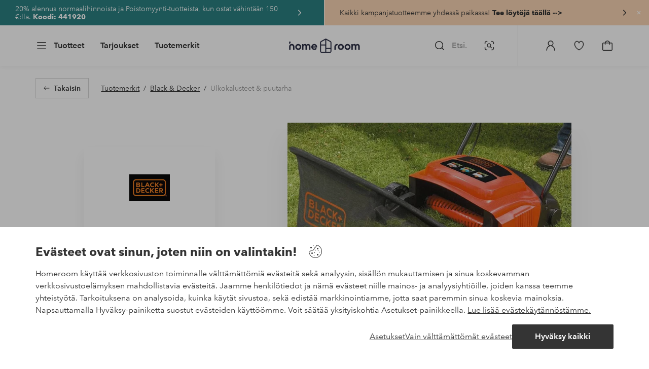

--- FILE ---
content_type: text/html; charset=utf-8
request_url: https://www.homeroom.fi/brand/black-decker?category=ulkokalusteet-puutarha
body_size: 131481
content:
<!doctype html>
<html data-n-head-ssr lang="fi-FI" data-n-head="%7B%22lang%22:%7B%22ssr%22:%22fi-FI%22%7D%7D">
  <head >
    <meta data-n-head="ssr" charset="utf-8"><meta data-n-head="ssr" name="viewport" content="width=device-width, initial-scale=1"><meta data-n-head="ssr" data-hid="detectify-verification" name="detectify-verification" content="04c7332f144fab544dca443e4c171464"><meta data-n-head="ssr" data-hid="mobile-web-app-capable" name="mobile-web-app-capable" content="yes"><meta data-n-head="ssr" data-hid="apple-mobile-web-app-capable" name="apple-mobile-web-app-capable" content="yes"><meta data-n-head="ssr" data-hid="apple-mobile-web-app-status-bar-style" name="apple-mobile-web-app-status-bar-style" content="default"><meta data-n-head="ssr" data-hid="apple-mobile-web-app-title" name="apple-mobile-web-app-title" content="Homeroom"><meta data-n-head="ssr" data-hid="format-detection" name="format-detection" content="telephone=no"><meta data-n-head="ssr" data-hid="theme-color" name="theme-color" content="#ffffff"><meta data-n-head="ssr" data-hid="msapplication-TileColor" name="msapplication-TileColor" content="#ffffff"><meta data-n-head="ssr" data-hid="robots" name="robots" content="noindex, follow"><meta data-n-head="ssr" data-hid="description" name="description" content="BLACK+DECKER perustettiin vuonna 1910, ja siitä lähtien yritys on ollut tuotekehityksen etulinjassa.  BLACK+DECKER-tuotemerkin ikonisesta Workmate®-yleistyöpenkistä maailman ensimmäiseen porakoneeseen ja pensasleikkuriin – yritys on aina ollut kekseliäs ja tinkimätön auttaakseen ihmisiä muuttamaan talonsa kodiksi."><title>Black &amp; Decker: Ulkokalusteet &amp; puutarha -  Homeroom</title><link data-n-head="ssr" rel="apple-touch-icon" href="/icons/ios-512.png"><link data-n-head="ssr" rel="mask-icon" href="/icons/safari-pinned-tab.svg" color="#000000"><link data-n-head="ssr" rel="shortcut icon" type="image/x-icon" href="/icons/favicon.ico"><link data-n-head="ssr" rel="icon" type="image/x-icon" href="/icons/favicon.ico"><link data-n-head="ssr" rel="icon" type="image/png" sizes="32x32" href="/icons/favicon-32.png"><link data-n-head="ssr" rel="icon" type="image/png" sizes="16x16" href="/icons/favicon-16.png"><link data-n-head="ssr" rel="icon" type="image/png" sizes="24x24" href="/icons/favicon-xl.png"><link data-n-head="ssr" rel="apple-touch-startup-image" media="(device-width: 320px) and (device-height: 568px) and (-webkit-device-pixel-ratio: 2)" href="/splashscreens/iphone5_splash.png"><link data-n-head="ssr" rel="apple-touch-startup-image" media="(device-width: 375px) and (device-height: 667px) and (-webkit-device-pixel-ratio: 2)" href="/splashscreens/iphone6_splash.png"><link data-n-head="ssr" rel="apple-touch-startup-image" media="(device-width: 621px) and (device-height: 1104px) and (-webkit-device-pixel-ratio: 3)" href="/splashscreens/iphoneplus_splash.png"><link data-n-head="ssr" rel="apple-touch-startup-image" media="(device-width: 375px) and (device-height: 812px) and (-webkit-device-pixel-ratio: 3)" href="/splashscreens/iphonex_splash.png"><link data-n-head="ssr" rel="apple-touch-startup-image" media="(device-width: 414px) and (device-height: 896px) and (-webkit-device-pixel-ratio: 2)" href="/splashscreens/iphonexr_splash.png"><link data-n-head="ssr" rel="apple-touch-startup-image" media="(device-width: 414px) and (device-height: 896px) and (-webkit-device-pixel-ratio: 3)" href="/splashscreens/iphonexsmax_splash.png"><link data-n-head="ssr" rel="apple-touch-startup-image" media="(device-width: 768px) and (device-height: 1024px) and (-webkit-device-pixel-ratio: 2)" href="/splashscreens/ipad_splash.png"><link data-n-head="ssr" rel="apple-touch-startup-image" media="(device-width: 834px) and (device-height: 1112px) and (-webkit-device-pixel-ratio: 2)" href="/splashscreens/ipadpro1_splash.png"><link data-n-head="ssr" rel="apple-touch-startup-image" media="(device-width: 834px) and (device-height: 1194px) and (-webkit-device-pixel-ratio: 2)" href="/splashscreens/ipadpro3_splash.png"><link data-n-head="ssr" rel="apple-touch-startup-image" media="(device-width: 1024px) and (device-height: 1366px) and (-webkit-device-pixel-ratio: 2)" href="/splashscreens/ipadpro2_splash.png"><link data-n-head="ssr" rel="preconnect" href="https://assets.ellosgroup.com" crossorigin="true"><link data-n-head="ssr" rel="preconnect" href="https://static.ellosgroup.com" crossorigin="true"><link data-n-head="ssr" rel="preconnect" href="https://ellos.a.bigcontent.io" crossorigin="true"><link data-n-head="ssr" rel="preconnect" href="https://c1.amplience.net" crossorigin="true"><link data-n-head="ssr" rel="dns-prefetch" href="https://adservice.google.com"><link data-n-head="ssr" rel="dns-prefetch" href="https://gtm.homeroom.fi"><link data-n-head="ssr" rel="canonical" href="https://www.homeroom.fi/brand/black-decker"><script data-n-head="ssr" src="https://gtm.homeroom.fi/gtm.js?id=GTM-PXGL5Z84" async></script><link rel="preload" href="/_nuxt/f044cbb.js" as="script"><link rel="preload" href="/_nuxt/cca1230.js" as="script"><link rel="preload" href="/_nuxt/ef2cd3f.js" as="script"><link rel="preload" href="/_nuxt/d7d9a44.js" as="script"><link rel="preload" href="/_nuxt/632a1dd.js" as="script"><link rel="preload" href="/_nuxt/08ecb01.js" as="script"><link rel="preload" href="/_nuxt/d5a0e25.js" as="script"><link rel="preload" href="/_nuxt/d314af3.js" as="script"><link rel="preload" href="/_nuxt/b673827.js" as="script"><link rel="preload" href="/_nuxt/2e8912c.js" as="script"><link rel="preload" href="/_nuxt/5d7d1a2.js" as="script"><link rel="preload" href="/_nuxt/18f05cf.js" as="script"><link rel="preload" href="/_nuxt/fbb0360.js" as="script"><link rel="preload" href="/_nuxt/2391489.js" as="script"><link rel="preload" href="/_nuxt/c0ba806.js" as="script"><link rel="preload" href="/_nuxt/f3bf60f.js" as="script"><link rel="preload" href="/_nuxt/0b1dede.js" as="script"><link rel="preload" href="/_nuxt/c7ae72f.js" as="script"><link rel="preload" href="/_nuxt/6e0ba60.js" as="script"><link rel="preload" href="/_nuxt/f98cf87.js" as="script"><link rel="preload" href="/_nuxt/357881c.js" as="script"><link rel="preload" href="/_nuxt/c27b62b.js" as="script"><link rel="preload" href="/_nuxt/f8d1761.js" as="script"><link rel="preload" href="/_nuxt/908a35f.js" as="script"><link rel="preload" href="/_nuxt/536da4a.js" as="script"><link rel="preload" href="/_nuxt/21495b2.js" as="script"><link rel="preload" href="/_nuxt/4b99525.js" as="script"><style data-vue-ssr-id="685ef19c:0 734d8a41:0 ef6f316e:0 5ef25ab8:0 09706a6c:0 5e81a75b:0 e20ecc56:0 71188183:0 dfa95bda:0 a59481b2:0 2fcc14e1:0 2f225152:0 55f0b33a:0 036ae754:0 680edbbd:0 33fec668:0 9f625f06:0 a0bf078c:0 c38ca640:0 e9b37a10:0 480d9810:0 4eedbf5c:0 eaaf4ac6:0 e9c7acce:0 0f45e23a:0 1a5d4155:0 0f0f83c2:0 8db677b6:0 52a1c0e1:0 4e4c58b4:0 b070a8f2:0 7694e54a:0 e5871d96:0 2350bbcc:0 b11153e6:0 60af345c:0 cf8e1642:0 6b81b47d:0 3e4a584a:0 1d04f9f8:0 22ea093e:0 4029eb26:0 b59b83a6:0 5286fc20:0 3075c77e:0 1457489a:0 3db2e3fc:0 7cedc6e1:0 461a142d:0 fa49dde4:0 c2413316:0 64eb4d04:0 372c0d10:0 440d09cb:0">.vue-advanced-cropper{direction:ltr;max-height:100%;max-width:100%;position:relative;text-align:center;-webkit-user-select:none;user-select:none}.vue-advanced-cropper__stretcher{max-height:100%;max-width:100%;pointer-events:none;position:relative}.vue-advanced-cropper__image{max-width:none!important;position:absolute;transform-origin:center;-webkit-user-select:none;user-select:none}.vue-advanced-cropper__background,.vue-advanced-cropper__foreground{background:#000;left:50%;opacity:1;position:absolute;top:50%;transform:translate(-50%,-50%)}.vue-advanced-cropper__foreground{opacity:.5}.vue-advanced-cropper__boundaries{left:50%;opacity:1;position:absolute;top:50%;transform:translate(-50%,-50%)}.vue-advanced-cropper__cropper-wrapper{height:100%;width:100%}.vue-advanced-cropper__image-wrapper{height:100%;overflow:hidden;position:absolute;width:100%}.vue-advanced-cropper__stencil-wrapper{position:absolute}.vue-simple-handler{background:#fff;display:block;height:10px;width:10px}.vue-rectangle-stencil{box-sizing:border-box}.vue-rectangle-stencil,.vue-rectangle-stencil__preview{height:100%;position:absolute;width:100%}.vue-rectangle-stencil--movable{cursor:move}.vue-circle-stencil{box-sizing:initial;cursor:move;height:100%;position:absolute;width:100%}.vue-circle-stencil__preview{border-radius:50%;height:100%;position:absolute;width:100%}.vue-circle-stencil--movable{cursor:move}.vue-simple-line{background:0 0;border:0 solid #ffffff4d;transition:border .5s}.vue-simple-line--north,.vue-simple-line--south{height:0;width:100%}.vue-simple-line--east,.vue-simple-line--west{height:100%;width:0}.vue-simple-line--east{border-right-width:1px}.vue-simple-line--west{border-left-width:1px}.vue-simple-line--south{border-bottom-width:1px}.vue-simple-line--north{border-top-width:1px}.vue-simple-line--hover{border-color:#fff;opacity:1}.vue-bounding-box{height:100%;position:relative;width:100%}.vue-bounding-box__handler{position:absolute}.vue-bounding-box__handler--west-north{left:0;top:0}.vue-bounding-box__handler--north{left:50%;top:0}.vue-bounding-box__handler--east-north{left:100%;top:0}.vue-bounding-box__handler--east{left:100%;top:50%}.vue-bounding-box__handler--east-south{left:100%;top:100%}.vue-bounding-box__handler--south{left:50%;top:100%}.vue-bounding-box__handler--west-south{left:0;top:100%}.vue-bounding-box__handler--west{left:0;top:50%}.vue-handler-wrapper{height:30px;position:absolute;transform:translate(-50%,-50%);width:30px}.vue-handler-wrapper__draggable{align-items:center;display:flex;height:100%;justify-content:center;width:100%}.vue-handler-wrapper--west-north{cursor:nw-resize}.vue-handler-wrapper--north{cursor:n-resize}.vue-handler-wrapper--east-north{cursor:ne-resize}.vue-handler-wrapper--east{cursor:e-resize}.vue-handler-wrapper--east-south{cursor:se-resize}.vue-handler-wrapper--south{cursor:s-resize}.vue-handler-wrapper--west-south{cursor:sw-resize}.vue-handler-wrapper--west{cursor:w-resize}.vue-handler-wrapper--disabled{cursor:auto}.vue-line-wrapper{align-items:center;background:0 0;display:flex;justify-content:center;position:absolute}.vue-line-wrapper--north,.vue-line-wrapper--south{height:12px;left:0;transform:translateY(-50%);width:100%}.vue-line-wrapper--north{cursor:n-resize;top:0}.vue-line-wrapper--south{cursor:s-resize;top:100%}.vue-line-wrapper--east,.vue-line-wrapper--west{height:100%;top:0;transform:translateX(-50%);width:12px}.vue-line-wrapper--east{cursor:e-resize;left:100%}.vue-line-wrapper--west{cursor:w-resize;left:0}.vue-line-wrapper--disabled{cursor:auto}.vue-draggable-area{position:relative}.vue-preview-result{box-sizing:border-box;height:100%;overflow:hidden;position:absolute;width:100%}.vue-preview-result__wrapper{position:absolute}.vue-preview-result__image{max-width:none!important;pointer-events:none;position:relative;transform-origin:center;-webkit-user-select:none;user-select:none}.vue-preview{box-sizing:border-box;overflow:hidden;position:relative}.vue-preview--fill,.vue-preview__wrapper{height:100%;position:absolute;width:100%}.vue-preview__image{max-width:none!important;pointer-events:none;position:absolute;transform-origin:center;-webkit-user-select:none;user-select:none}
.nuxt-progress{background-color:#000;height:2px;left:0;opacity:1;position:fixed;right:0;top:0;transition:width .1s,opacity .4s;width:0;z-index:999999}.nuxt-progress.nuxt-progress-notransition{transition:none}.nuxt-progress-failed{background-color:red}
html{line-height:1.15;-ms-text-size-adjust:100%;-webkit-text-size-adjust:100%;-webkit-font-smoothing:antialiased;-moz-font-smoothing:antialiased;-moz-osx-font-smoothing:grayscale}body{margin:0}h1{font-size:2em}h1,h2,h3,h4,h5,h6,p{margin:0;padding:0}main{display:block}hr{box-sizing:initial;height:0;overflow:visible}pre{font-family:monospace,monospace;font-size:1em}a{background-color:initial;-webkit-text-decoration-skip:objects;color:#000;-webkit-text-decoration:none;text-decoration:none}abbr[title]{border-bottom:none;-webkit-text-decoration:underline;text-decoration:underline;-webkit-text-decoration:underline dotted;text-decoration:underline dotted}b,strong{font-weight:bolder}code,kbd,samp{font-family:monospace,monospace;font-size:1em}small{font-size:80%}sub,sup{font-size:75%;line-height:0;position:relative;vertical-align:initial}sub{bottom:-.25em}sup{top:-.5em}svg:not(:root){overflow:hidden}button,input,optgroup,select,textarea{font-family:"Avenir",sans-serif;font-size:100%;line-height:1.15;margin:0}button,input{overflow:visible}button,select{text-transform:none}[type=reset],[type=submit],button{-webkit-appearance:button}[type=button]::-moz-focus-inner,[type=reset]::-moz-focus-inner,[type=submit]::-moz-focus-inner,button::-moz-focus-inner{border-style:none;padding:0}fieldset{padding:.35em .75em .625em}legend{box-sizing:border-box;color:inherit;display:table;max-width:100%;padding:0;white-space:normal}progress{vertical-align:initial}textarea{overflow:auto}[type=checkbox],[type=radio]{box-sizing:border-box;padding:0}[type=number]::-webkit-inner-spin-button,[type=number]::-webkit-outer-spin-button{height:auto}[type=search]{-webkit-appearance:textfield;outline-offset:-2px}[type=search]::-webkit-search-cancel-button,[type=search]::-webkit-search-decoration{-webkit-appearance:none}::-webkit-file-upload-button{-webkit-appearance:button;font:inherit}details,menu{display:block}summary{display:list-item}[hidden],template{display:none}*,:after,:before{box-sizing:border-box}body>*{-ms-overflow-style:-ms-autohiding-scrollbar}:root{--outline-offset:2px}img{vertical-align:middle}svg{fill:currentColor}.ui-icon-16{height:1rem;width:1rem}.ui-icon-24{height:1.5rem;width:1.5rem}.ui-icon-32{height:2rem;width:2rem}.ui-icon-38{height:2.375rem;width:2.375rem}.ui-icon-solid{box-sizing:initial;padding:.5rem}[class*=ui-flag]{border-radius:1rem}[role=link]{cursor:pointer}[class*=userInput-]:not(.userInput-keyboard) [tabindex],[class*=userInput-]:not(.userInput-keyboard) a,[class*=userInput-]:not(.userInput-keyboard) button,[class*=userInput-]:not(.userInput-keyboard) input,[class*=userInput-]:not(.userInput-keyboard) textarea{outline:none;-webkit-tap-highlight-color:rgba(0,0,0,0)}[tabindex]:focus-visible,a:focus-visible,button:focus-visible,input:focus-visible,textarea:focus-visible{outline:revert;outline-offset:var(--outline-offset)}a:not(:focus-visible),button:not(:focus-visible){outline:none}a:not(:focus-visible).icon-only .icon-label,button:not(:focus-visible).icon-only .icon-label{border:0;clip:rect(0 0 0 0);height:1px;margin:-1px;overflow:hidden;padding:0;position:absolute;width:1px}[class*=cta-]{align-items:center;-webkit-appearance:none;appearance:none;border-radius:.25rem;cursor:pointer;display:flex;flex-wrap:wrap;font-size:.8125rem;font-weight:600;height:2rem;justify-content:center;margin:0;min-width:2rem;padding:0 .5rem;transition:background-color .25s cubic-bezier(.215,.61,.355,1),border-color .25s cubic-bezier(.215,.61,.355,1),color .25s cubic-bezier(.215,.61,.355,1)}[class*=cta-]:disabled{cursor:default;pointer-events:none}[class*=cta-].icon-only{width:2rem}[class*=cta-].icon-only span:not(.slider-icons):not(.media-image){margin:0 .4375rem}[class*=cta-].icon-only svg{margin:0}[class*=cta-].rounded{border-radius:100%}[class*=cta-]:not(.icon-only) span:not(.media-image){line-height:1.125rem;margin:0 .25rem}[class*=cta-] svg{height:1rem;width:1rem}[class*=cta-outline-grey-m],[class*=cta-outline-midnight-m],[class*=cta-outline-white-m],[class*=cta-solid-black-m],[class*=cta-solid-grey-m],[class*=cta-solid-midnight-m],[class*=cta-solid-odyssey-m],[class*=cta-solid-primary-m],[class*=cta-solid-secondary-m],[class*=cta-solid-white-m]{font-size:.875rem;height:2.5rem;min-width:2.5rem;padding:0 .625rem}[class*=cta-outline-grey-m].icon-only,[class*=cta-outline-midnight-m].icon-only,[class*=cta-outline-white-m].icon-only,[class*=cta-solid-black-m].icon-only,[class*=cta-solid-grey-m].icon-only,[class*=cta-solid-midnight-m].icon-only,[class*=cta-solid-odyssey-m].icon-only,[class*=cta-solid-primary-m].icon-only,[class*=cta-solid-secondary-m].icon-only,[class*=cta-solid-white-m].icon-only{width:2.5rem}[class*=cta-outline-grey-m]:not(.icon-only) span:not(.media-image),[class*=cta-outline-midnight-m]:not(.icon-only) span:not(.media-image),[class*=cta-outline-white-m]:not(.icon-only) span:not(.media-image),[class*=cta-solid-black-m]:not(.icon-only) span:not(.media-image),[class*=cta-solid-grey-m]:not(.icon-only) span:not(.media-image),[class*=cta-solid-midnight-m]:not(.icon-only) span:not(.media-image),[class*=cta-solid-odyssey-m]:not(.icon-only) span:not(.media-image),[class*=cta-solid-primary-m]:not(.icon-only) span:not(.media-image),[class*=cta-solid-secondary-m]:not(.icon-only) span:not(.media-image),[class*=cta-solid-white-m]:not(.icon-only) span:not(.media-image){line-height:1.25rem}[class*=cta-outline-grey-m]:not(.icon-only) span:not(.media-image):first-child,[class*=cta-outline-midnight-m]:not(.icon-only) span:not(.media-image):first-child,[class*=cta-outline-white-m]:not(.icon-only) span:not(.media-image):first-child,[class*=cta-solid-black-m]:not(.icon-only) span:not(.media-image):first-child,[class*=cta-solid-grey-m]:not(.icon-only) span:not(.media-image):first-child,[class*=cta-solid-midnight-m]:not(.icon-only) span:not(.media-image):first-child,[class*=cta-solid-odyssey-m]:not(.icon-only) span:not(.media-image):first-child,[class*=cta-solid-primary-m]:not(.icon-only) span:not(.media-image):first-child,[class*=cta-solid-secondary-m]:not(.icon-only) span:not(.media-image):first-child,[class*=cta-solid-white-m]:not(.icon-only) span:not(.media-image):first-child{margin:0 .25rem 0 .375rem}[class*=cta-outline-grey-m]:not(.icon-only) span:not(.media-image):last-child,[class*=cta-outline-midnight-m]:not(.icon-only) span:not(.media-image):last-child,[class*=cta-outline-white-m]:not(.icon-only) span:not(.media-image):last-child,[class*=cta-solid-black-m]:not(.icon-only) span:not(.media-image):last-child,[class*=cta-solid-grey-m]:not(.icon-only) span:not(.media-image):last-child,[class*=cta-solid-midnight-m]:not(.icon-only) span:not(.media-image):last-child,[class*=cta-solid-odyssey-m]:not(.icon-only) span:not(.media-image):last-child,[class*=cta-solid-primary-m]:not(.icon-only) span:not(.media-image):last-child,[class*=cta-solid-secondary-m]:not(.icon-only) span:not(.media-image):last-child,[class*=cta-solid-white-m]:not(.icon-only) span:not(.media-image):last-child{margin:0 .375rem 0 .25rem}[class*=cta-outline-grey-m]:not(.icon-only) span:not(.media-image):only-child,[class*=cta-outline-midnight-m]:not(.icon-only) span:not(.media-image):only-child,[class*=cta-outline-white-m]:not(.icon-only) span:not(.media-image):only-child,[class*=cta-solid-black-m]:not(.icon-only) span:not(.media-image):only-child,[class*=cta-solid-grey-m]:not(.icon-only) span:not(.media-image):only-child,[class*=cta-solid-midnight-m]:not(.icon-only) span:not(.media-image):only-child,[class*=cta-solid-odyssey-m]:not(.icon-only) span:not(.media-image):only-child,[class*=cta-solid-primary-m]:not(.icon-only) span:not(.media-image):only-child,[class*=cta-solid-secondary-m]:not(.icon-only) span:not(.media-image):only-child,[class*=cta-solid-white-m]:not(.icon-only) span:not(.media-image):only-child{margin:0 .125rem}[class*=cta-outline-grey-m] svg,[class*=cta-outline-midnight-m] svg,[class*=cta-outline-white-m] svg,[class*=cta-solid-black-m] svg,[class*=cta-solid-grey-m] svg,[class*=cta-solid-midnight-m] svg,[class*=cta-solid-odyssey-m] svg,[class*=cta-solid-primary-m] svg,[class*=cta-solid-secondary-m] svg,[class*=cta-solid-white-m] svg{height:1.25rem;width:1.25rem}[class*=cta-outline-grey-l],[class*=cta-outline-midnight-l],[class*=cta-outline-white-l],[class*=cta-solid-black-l],[class*=cta-solid-grey-l],[class*=cta-solid-midnight-l],[class*=cta-solid-odyssey-l],[class*=cta-solid-primary-l],[class*=cta-solid-secondary-l],[class*=cta-solid-white-l]{font-size:1rem;height:3rem;min-width:3rem;padding:0 .75rem}[class*=cta-outline-grey-l].icon-only,[class*=cta-outline-midnight-l].icon-only,[class*=cta-outline-white-l].icon-only,[class*=cta-solid-black-l].icon-only,[class*=cta-solid-grey-l].icon-only,[class*=cta-solid-midnight-l].icon-only,[class*=cta-solid-odyssey-l].icon-only,[class*=cta-solid-primary-l].icon-only,[class*=cta-solid-secondary-l].icon-only,[class*=cta-solid-white-l].icon-only{width:3rem}[class*=cta-outline-grey-l]:not(.icon-only) span:not(.media-image),[class*=cta-outline-midnight-l]:not(.icon-only) span:not(.media-image),[class*=cta-outline-white-l]:not(.icon-only) span:not(.media-image),[class*=cta-solid-black-l]:not(.icon-only) span:not(.media-image),[class*=cta-solid-grey-l]:not(.icon-only) span:not(.media-image),[class*=cta-solid-midnight-l]:not(.icon-only) span:not(.media-image),[class*=cta-solid-odyssey-l]:not(.icon-only) span:not(.media-image),[class*=cta-solid-primary-l]:not(.icon-only) span:not(.media-image),[class*=cta-solid-secondary-l]:not(.icon-only) span:not(.media-image),[class*=cta-solid-white-l]:not(.icon-only) span:not(.media-image){margin:0 .25rem}[class*=cta-outline-grey-l] svg,[class*=cta-outline-midnight-l] svg,[class*=cta-outline-white-l] svg,[class*=cta-solid-black-l] svg,[class*=cta-solid-grey-l] svg,[class*=cta-solid-midnight-l] svg,[class*=cta-solid-odyssey-l] svg,[class*=cta-solid-primary-l] svg,[class*=cta-solid-secondary-l] svg,[class*=cta-solid-white-l] svg{height:1.5rem;width:1.5rem}[class*=cta-outline-midnight-xl],[class*=cta-outline-white-xl],[class*=cta-solid-black-xl],[class*=cta-solid-grey-xl],[class*=cta-solid-midnight-xl],[class*=cta-solid-odyssey-xl],[class*=cta-solid-primary-xl],[class*=cta-solid-secondary-xl],[class*=cta-solid-white-xl]{font-size:1rem;height:3.5rem;min-width:3.5rem;padding:0 1rem}[class*=cta-outline-midnight-xl].icon-only,[class*=cta-outline-white-xl].icon-only,[class*=cta-solid-black-xl].icon-only,[class*=cta-solid-grey-xl].icon-only,[class*=cta-solid-midnight-xl].icon-only,[class*=cta-solid-odyssey-xl].icon-only,[class*=cta-solid-primary-xl].icon-only,[class*=cta-solid-secondary-xl].icon-only,[class*=cta-solid-white-xl].icon-only{width:3.5rem}[class*=cta-outline-midnight-xl]:not(.icon-only) svg:not(.media-image):first-child,[class*=cta-outline-midnight-xl]:not(.icon-only) svg:not(.media-image):last-child,[class*=cta-outline-white-xl]:not(.icon-only) svg:not(.media-image):first-child,[class*=cta-outline-white-xl]:not(.icon-only) svg:not(.media-image):last-child,[class*=cta-solid-black-xl]:not(.icon-only) svg:not(.media-image):first-child,[class*=cta-solid-black-xl]:not(.icon-only) svg:not(.media-image):last-child,[class*=cta-solid-grey-xl]:not(.icon-only) svg:not(.media-image):first-child,[class*=cta-solid-grey-xl]:not(.icon-only) svg:not(.media-image):last-child,[class*=cta-solid-midnight-xl]:not(.icon-only) svg:not(.media-image):first-child,[class*=cta-solid-midnight-xl]:not(.icon-only) svg:not(.media-image):last-child,[class*=cta-solid-odyssey-xl]:not(.icon-only) svg:not(.media-image):first-child,[class*=cta-solid-odyssey-xl]:not(.icon-only) svg:not(.media-image):last-child,[class*=cta-solid-primary-xl]:not(.icon-only) svg:not(.media-image):first-child,[class*=cta-solid-primary-xl]:not(.icon-only) svg:not(.media-image):last-child,[class*=cta-solid-secondary-xl]:not(.icon-only) svg:not(.media-image):first-child,[class*=cta-solid-secondary-xl]:not(.icon-only) svg:not(.media-image):last-child,[class*=cta-solid-white-xl]:not(.icon-only) svg:not(.media-image):first-child,[class*=cta-solid-white-xl]:not(.icon-only) svg:not(.media-image):last-child{margin:0 .25rem}[class*=cta-outline-midnight-xl] svg,[class*=cta-outline-white-xl] svg,[class*=cta-solid-black-xl] svg,[class*=cta-solid-grey-xl] svg,[class*=cta-solid-midnight-xl] svg,[class*=cta-solid-odyssey-xl] svg,[class*=cta-solid-primary-xl] svg,[class*=cta-solid-secondary-xl] svg,[class*=cta-solid-white-xl] svg{height:1.5rem;width:1.5rem}[class*=cta-outline]{border-width:.0625rem}body{font-family:"Avenir",Tahoma,sans;font-size:1rem;font-weight:400}body,body a h1,body a h2,body a h3,body a h4,body a h5,body a h6,body a p{color:#343434}h1,h2,h3,h4,h5,h6{font-family:"Avenir",Times,serif;font-weight:500}h1.bold,h2.bold,h3.bold,h4.bold,h5.bold,h6.bold,p.bold{font-weight:700}.h1,h1{font-size:2.25rem}.h2,h2{font-size:2rem}.h3,h3{font-size:1.75rem}.h4,h4{font-size:1.5rem}.h5,h5{font-size:1.25rem}.h6,h6{font-size:1.125rem}p{font-size:1rem}@font-face{font-display:swap;font-family:"Heldane";font-style:normal;font-weight:500;src:url(https://static.ellosgroup.com/homeroom/static/fonts/heldane/heldane-display-web-medium.woff2) format("woff2"),url(https://static.ellosgroup.com/homeroom/static/fonts/heldane/heldane-display-web-medium.eot.woff) format("woff")}@font-face{font-display:swap;font-family:"Heldane";font-style:normal;font-weight:700;src:url(https://static.ellosgroup.com/homeroom/static/fonts/heldane/heldane-display-web-bold.woff2) format("woff2"),url(https://static.ellosgroup.com/homeroom/static/fonts/heldane/heldane-display-web-bold.woff) format("woff")}@font-face{font-display:swap;font-family:"Avenir";font-style:400;src:url(https://static.ellosgroup.com/ellos/static/fonts/avenir/AvenirNextLTPro-Regular.woff2) format("woff2"),url(https://static.ellosgroup.com/ellos/static/fonts/avenir/AvenirNextLTPro-Regular.woff) format("woff")}@font-face{font-display:swap;font-family:"Avenir";font-style:normal;font-weight:500;src:url(https://static.ellosgroup.com/ellos/static/fonts/avenir/AvenirNextLTPro-Medium.woff2) format("woff2"),url(https://static.ellosgroup.com/ellos/static/fonts/avenir/AvenirNextLTPro-Medium.woff) format("woff")}@font-face{font-display:swap;font-family:"Avenir";font-style:normal;font-weight:600;src:url(https://static.ellosgroup.com/ellos/static/fonts/avenir/AvenirNextLTPro-Demi.woff2) format("woff2"),url(https://static.ellosgroup.com/ellos/static/fonts/avenir/AvenirNextLTPro-Demi.woff) format("woff")}@font-face{font-display:swap;font-family:"Avenir";font-style:normal;font-weight:700;src:url(https://static.ellosgroup.com/ellos/static/fonts/avenir/AvenirNextLTPro-Bold.woff2) format("woff2"),url(https://static.ellosgroup.com/ellos/static/fonts/avenir/AvenirNextLTPro-Bold.woff) format("woff")}body,html{width:100%}body{overflow-x:hidden}body *{color:inherit}@media (max-width:74.9375rem){html.overlay{min-height:100%;overflow:hidden}html.overlay body{height:calc(100vh + var(--overlay-offset, 0));min-height:100vh;min-height:-webkit-fill-available;overflow-y:hidden;position:fixed;top:calc(var(--overlay-offset, 0)*-1);z-index:0}}@media (min-width:75em){html.overlay body{height:calc(100vh + var(--overlay-offset));overflow-y:hidden;position:fixed;top:calc(var(--overlay-offset)*-1)}}html body{opacity:1!important}#__nuxt{width:100%}#__nuxt .inline-notification{outline:none}#__nuxt main{position:relative;width:100%}#__nuxt main.prevent-click{pointer-events:none}#__nuxt main .main-overlay{background:#00000052;height:100%;left:0;position:absolute;width:100vw;z-index:5}.content-container{align-items:center;display:flex;flex-direction:column;justify-content:flex-start;width:100%}.content-container .content-inner-container{max-width:100rem;width:100%}.content-container .content-inner-container .content-wrapper{padding:0 1rem;width:100%}@media (min-width:62em) and (max-width:74.9375em){.content-container .content-inner-container .content-wrapper{padding:0 5.46875%}}@media (min-width:75em) and (max-width:87.4375em){.content-container .content-inner-container .content-wrapper{padding:0 5.5%}}@media (min-width:87.5em) and (max-width:99.9375em){.content-container .content-inner-container .content-wrapper{padding:0 5.84%}}@media (min-width:100em){.content-container .content-inner-container .content-wrapper{padding:0 5.75%}}h1.content-block-headline,h2.content-block-headline,h3.content-block-headline,h4.content-block-headline,h5.content-block-headline,h6.content-block-headline{font-size:1.5rem;line-height:1.8125rem}@media (min-width:36em){h1.content-block-headline,h2.content-block-headline,h3.content-block-headline,h4.content-block-headline,h5.content-block-headline,h6.content-block-headline{font-size:1.75rem;line-height:2.0625rem}}@media (min-width:75em){h1.content-block-headline,h2.content-block-headline,h3.content-block-headline,h4.content-block-headline,h5.content-block-headline,h6.content-block-headline{font-size:2rem;line-height:2.375rem}}@media (min-width:100em){h1.content-block-headline,h2.content-block-headline,h3.content-block-headline,h4.content-block-headline,h5.content-block-headline,h6.content-block-headline{font-size:2.25rem;line-height:2.6875rem}}.content-block-top-margin{margin-top:2rem}@media (min-width:36em){.content-block-top-margin{margin-top:2.5rem}}@media (min-width:62em){.content-block-top-margin{margin-top:3rem}}@media (min-width:100em){.content-block-top-margin{margin-top:4rem}}.content-block-bottom-margin{margin-bottom:2rem}@media (min-width:36em){.content-block-bottom-margin{margin-bottom:2.5rem}}@media (min-width:62em){.content-block-bottom-margin{margin-bottom:3.0625rem}}@media (min-width:100em){.content-block-bottom-margin{margin-bottom:4rem}}#bv-mboxzone-lightbox{max-height:100vh!important;min-height:100vh!important;overflow-y:scroll!important;-webkit-overflow-scrolling:touch!important;top:0!important}#bv-mboxzone-lightbox>div{padding:0!important}@media (min-width:62em){#bv-mboxzone-lightbox>div{padding:3.125rem 0!important}}.chatbot-badge .cta.type-solid.variant-my-pages-secondary,.chatbot-badge .cta.type-solid.variant-primary{--cta-background:#343434;--cta-background--hover:#343434;--cta-background--focus:#343434;--cta-background--active:#343434}#chatframe{transition:opacity .3s ease-in-out}html.overlay #chatframe{display:none;opacity:0}
.skip-link-wrapper{left:.75rem;pointer-events:none;position:absolute;top:.75rem;z-index:100}.skip-link{display:flex;transform:translateY(-200%);transition:transform .3s cubic-bezier(.455,.03,.515,.955)}.userInput-keyboard .skip-link:focus,.userInput-mouse .skip-link:hover,.userInput-touch .skip-link:active{transform:translateY(0)}
.cta{--cta-border-radius:4px;--cta-font-weight:600;--cta-font-size:1rem;--cta-padding:0.75rem;--cta-text-padding:0.25rem;--cta-icon-padding:0.25rem}.cta.size-s{--cta-font-size:0.8125rem;--cta-padding:0.5rem;--cta-icon-size:1rem}.cta.size-m{--cta-font-size:0.875rem;--cta-icon-size:1.25rem}.cta.size-l,.cta.size-xl{--cta-font-size:1rem}.cta{--cta-icon-size:1.5rem;--cta-default-transition:background-color 0.25s cubic-bezier(0.215,0.61,0.355,1),border-color 0.25s cubic-bezier(0.215,0.61,0.355,1),color 0.25s cubic-bezier(0.215,0.61,0.355,1);align-items:center;-webkit-appearance:none;appearance:none;background-clip:padding-box;background-color:var(--cta-background);border-color:var(--cta-border);border-radius:var(--cta-border-radius);border-style:solid;border-width:var(--cta-border-width);color:var(--cta-color);cursor:pointer;display:inline-flex;font-size:var(--cta-font-size);font-weight:var(--cta-font-weight);margin:0;min-height:var(--cta-min-height);min-width:var(--cta-min-width);outline:none;padding:0 calc(var(--cta-padding) - var(--cta-border-width));position:relative;transition:var(--cta-default-transition)}a.cta{-webkit-text-decoration:none;text-decoration:none}.cta svg{height:var(--cta-icon-size);width:var(--cta-icon-size)}.cta:disabled,.cta[aria-busy]{cursor:default;pointer-events:none}.cta.icon-only{--cta-padding:0}.cta.icon-only .icon-label{border:0;clip:rect(0 0 0 0);height:1px;margin:-1px;overflow:hidden;padding:0;position:absolute;width:1px}.cta.icon-only .icon-label+span{margin:0 .4375rem}.cta.icon-only svg{margin:0}.cta:not(.icon-only) .contents>span:first-child{padding-left:var(--cta-text-padding)}.cta:not(.icon-only) .contents>span:last-child{padding-right:var(--cta-text-padding)}.cta:not(.icon-only) svg:first-child{margin-right:var(--cta-icon-padding)}.cta:not(.icon-only) svg:last-child{margin-left:var(--cta-icon-padding)}.cta.loading .contents{opacity:0;transition-delay:0s}.cta.loading .loading-dots{color:inherit}.cta.rounded{border-radius:100%}.cta.transparent{background-color:initial;border-width:0;color:inherit}.cta.size-xs{--cta-min-height:1.75rem;--cta-min-width:3.625rem}.cta.size-xs.icon-only{--cta-min-width:1.75rem}.cta.size-s{--cta-min-height:2rem;--cta-min-width:4rem}.cta.size-s.icon-only{--cta-min-width:2rem}.cta.size-m{--cta-min-height:2.5rem;--cta-min-width:4.5rem}.cta.size-m.icon-only{--cta-min-width:2.5rem}.cta.size-l{--cta-min-height:3rem;--cta-min-width:4.875rem}.cta.size-l.icon-only{--cta-min-width:3rem}.cta.size-xl{--cta-min-height:3.5rem;--cta-min-width:5rem}.cta.size-xl.icon-only{--cta-min-width:3.5rem}.userInput-mouse .cta:not(.cta-static):not(:disabled):not(.transparent):hover,.userInput-mouse .cta[aria-busy]:not(:disabled):not(.transparent):not(.cta-static){background-color:var(--cta-background--hover,var(--cta-background));border-color:var(--cta-border--hover,var(--cta-border));color:var(--cta-color--hover,var(--cta-color))}.userInput-keyboard .cta:not(.cta-static):focus,.userInput-keyboard .cta[aria-busy]:not(.cta-static){background-color:var(--cta-background--focus,var(--cta-background--hover,var(--cta-background)));border-color:var(--cta-border--focus,var(--cta-border--hover,var(--cta-border)));color:var(--cta-color--focus,var(--cta-color--hover,var(--cta-color)))}.userInput-keyboard .cta:not(.cta-static):active,.userInput-mouse .cta:not(.cta-static):not(:disabled):not(.transparent):active,.userInput-touch .cta:not(.cta-static):active,.userInput-touch .cta[aria-busy]:not(.cta-static){background-color:var(--cta-background--active,var(--cta-background--hover,var(--cta-background)));border-color:var(--cta-border--active,var(--cta-border--hover,var(--cta-border)));color:var(--cta-color--active,var(--cta-color--hover,var(--cta-color)))}.cta .contents{align-items:center;display:flex;flex-wrap:wrap;justify-content:center;opacity:1;text-align:center;transition:opacity .25s cubic-bezier(.25,.46,.45,.94) .1s;width:100%}.cta .contents .sub-label{position:absolute;top:50%;transform:translateY(-50%);transition:font-size .3s ease,top .3s ease}.cta .contents .sub-label.move{font-size:.6875rem;top:1rem}
.cta.type-solid{--cta-border-width:0px}.cta.type-solid.variant-my-pages-primary,.cta.type-solid.variant-primary{--cta-background:#2b8082;--cta-background--hover:#0f6466;--cta-background--focus:#0f6466;--cta-background--active:#0f6466;--cta-color:#fff}.cta.type-solid.variant-my-pages-secondary,.cta.type-solid.variant-secondary{--cta-background:#f4ece1;--cta-background--hover:#dbd3ca;--cta-background--focus:#b08321;--cta-background--active:#dbd3ca;--cta-color:#343434}.cta.type-solid.variant-1,.cta.type-solid.variant-midnight{--cta-background:#343434;--cta-background--hover:#0a0a0c;--cta-color:#fff}.cta.type-solid.variant-2,.cta.type-solid.variant-odyssey{--cta-background:#474747;--cta-color:#fff}.cta.type-solid.variant-3,.cta.type-solid.variant-white{--cta-background:#fff;--cta-background--hover:#cfcfd1;--cta-color:#343434}.cta.type-solid.variant-4,.cta.type-solid.variant-grey{--cta-background:#e5e5e5;--cta-background--hover:#cfcfd1;--cta-color:#767676}.cta.type-solid.variant-5,.cta.type-solid.variant-black{--cta-background:#000;--cta-background--hover:#474747;--cta-color:#fff}.cta.type-solid.variant-6,.cta.type-solid.variant-coffee{--cta-background:#f5eee6;--cta-background--hover:#e8d8ca;--cta-background--active:#dbc3ad;--cta-border--hover:var(--cta-background--hover);--cta-border--focus:$color-rose;--cta-border--active:var(--cta-background--active);--cta-color:#343434;--cta-border-radius:0.125rem}.cta.type-solid:disabled{--cta-background:#e5e5e5;--cta-color:#bebebe}.cta.type-solid.variant-elpy-primary{--cta-background:#5738bf;--cta-background--hover:#765bcf;--cta-background--active:#452c98;--cta-border--focus:#765bcf;--cta-color:#fff;--cta-border-radius:8px}.cta.type-solid.variant-elpy-secondary{--cta-background:#ededfe;--cta-background--hover:#d5d5fd;--cta-background--active:#a5a5fa;--cta-border--focus:#a5a5fa;--cta-color:#5738bf;--cta-border-radius:8px}
.pre-header-wrapper{color:#fff;display:flex;flex-wrap:wrap;justify-content:center;max-height:4.375rem;position:relative;width:100%;z-index:8}.pre-header-wrapper .button-wrapper{align-items:center;display:flex;height:100%;position:absolute;right:0;top:0}.pre-header-wrapper .button-wrapper .pre-header-close{background:#0000;border-radius:0;height:100%}.pre-header-wrapper .pre-header{align-items:center;background:#a69557;display:flex;flex-grow:1;justify-content:center;width:0}.pre-header-wrapper .pre-header:first-child:not(.single-notification-push){border-right:.0625rem solid #fff}.pre-header-wrapper .pre-header .pre-header-wrap{flex-grow:1}.pre-header-wrapper .pre-header .pre-header-wrap.single-notification-push{display:flex;justify-content:center}.pre-header-wrapper .pre-header .pre-header-wrap .pre-header-notification{align-items:center;display:flex;justify-content:space-between;width:100%}.pre-header-wrapper .pre-header .pre-header-wrap .pre-header-notification .text-wrapper{align-items:center;display:flex;flex-grow:1;margin:1.125rem;max-height:2.1875rem;width:0}.pre-header-wrapper .pre-header .pre-header-wrap .pre-header-notification .text-wrapper.single-notification-push{display:inherit;flex-grow:unset;width:100%}.pre-header-wrapper .pre-header .pre-header-wrap .pre-header-notification .text-wrapper .pre-header-icon{display:flex;flex-shrink:0;height:1.875rem;margin-right:.625rem;width:1.875rem}.pre-header-wrapper .pre-header .pre-header-wrap .pre-header-notification .text-wrapper .pre-header-text{align-items:center;flex-grow:1;font-size:.875rem;line-height:1rem;overflow:hidden;text-overflow:ellipsis;width:0}.pre-header-wrapper .pre-header .pre-header-wrap .pre-header-notification .text-wrapper .pre-header-text .pre-header-title{flex-grow:1;width:0}.pre-header-wrapper .pre-header .pre-header-wrap .pre-header-notification .text-wrapper .pre-header-text .pre-header-description{font-weight:700;white-space:nowrap}@media (min-width:36em){.pre-header-wrapper{height:3.125rem}.pre-header-wrapper .pre-header{padding:0 1.875rem}.pre-header-wrapper .pre-header .pre-header-wrap{flex-grow:auto}.pre-header-wrapper .pre-header .pre-header-wrap .pre-header-notification{width:unset}.pre-header-wrapper .pre-header .pre-header-wrap .pre-header-notification .text-wrapper{margin:0}.pre-header-wrapper .pre-header .pre-header-wrap .pre-header-notification .text-wrapper .pre-header-text{margin-right:1.125rem;width:auto}}@media (min-width:62em){.pre-header-wrapper{flex-wrap:nowrap}.pre-header-wrapper .pre-header{width:100%}.pre-header-wrapper .pre-header:last-child{padding-right:2.5rem;width:calc(100% - 2.5rem)}.pre-header-wrapper .pre-header .pre-header-wrap .pre-header-notification .text-wrapper .pre-header-title{flex-grow:0;width:auto}}@media (min-width:75em){.pre-header-wrapper .pre-header .pre-header-wrap .pre-header-notification .text-wrapper .pre-header-icon{margin-right:1.125rem}.pre-header-wrapper .pre-header .pre-header-wrap .pre-header-notification .text-wrapper .pre-header-icon .pre-header-description{margin-left:1.125rem}}
.header-container{color:#343434;height:4rem;position:relative;width:100%;z-index:10}.header-container .link-description{border:0;clip:rect(0 0 0 0);height:1px;margin:-1px;overflow:hidden;padding:0;position:absolute;width:1px}.header-container.white-color:not(.fixed){color:#fff}.header-container.white-color:not(.fixed) .site-logo{color:inherit}.header-container.no-background,.header-container.shadow-background{left:0;position:absolute;z-index:10}.header-container.no-background header,.header-container.shadow-background header{background:#0000;box-shadow:none}.header-container.no-background header .header-actions .header-action.search .camera-search-wrapper .camera-search-tooltip,.header-container.shadow-background header .header-actions .header-action.search .camera-search-wrapper .camera-search-tooltip{transform:translateZ(0)}.header-container.no-background header .header-actions .header-action.search .camera-search-wrapper .camera-search-tooltip.v-enter,.header-container.no-background header .header-actions .header-action.search .camera-search-wrapper .camera-search-tooltip.v-leave-to,.header-container.shadow-background header .header-actions .header-action.search .camera-search-wrapper .camera-search-tooltip.v-enter,.header-container.shadow-background header .header-actions .header-action.search .camera-search-wrapper .camera-search-tooltip.v-leave-to{opacity:0;transform:translate3d(0,.9375rem,0)}.header-container.shadow-background:before{background:#000;background:linear-gradient(180deg,#00000052,#0000);content:"";height:7.5rem;left:0;position:absolute;top:0;width:100%;z-index:1}.header-container.shadow-background header{z-index:2}.header-container.fixed header{background:#fff;left:0;opacity:0;position:fixed;top:-4rem;z-index:10}.header-container.fixed header .header-actions .header-action.search .camera-search-wrapper .camera-search-tooltip{transform:translate3d(0,.9375rem,0)}.header-container.fixed header .header-actions .header-action.search .camera-search-wrapper .camera-search-tooltip.v-enter,.header-container.fixed header .header-actions .header-action.search .camera-search-wrapper .camera-search-tooltip.v-leave-to{opacity:0;transform:translate3d(0,1.875rem,0)}.header-container.fixed.no-background header,.header-container.fixed.shadow-background header{background:#fff;box-shadow:0 4px 8px 0 #0000000a}.header-container.transition header{transition:opacity .3s ease,transform .3s ease}.header-container a,.header-container button{color:inherit}.header-container>header{box-shadow:0 4px 8px 0 #0000000a;height:4rem;position:relative;transition:background .2s ease;width:100%}.header-container>header .content-container{height:100%;position:relative;z-index:2}.header-container>header .content-container .content-inner-container{height:100%}.header-container>header .header-wrapper{align-items:center;display:flex;flex-wrap:wrap;height:100%;justify-content:space-between;position:relative}.header-container>header .site-logo{color:#2c2f45;left:50%;position:absolute;top:50%;transform:translate(-50%,-50%);width:7.125rem;z-index:1}.header-container>header .site-logo svg{display:block;width:100%}.header-container>header .site-logo a{display:block}.header-container .header-menu{display:flex;flex-wrap:wrap;list-style:none;margin:0;padding:0}.header-container .header-menu li{font-size:1rem;font-weight:600;margin-left:2rem}.header-container .header-menu li:first-child{margin-left:0}.header-container .header-menu button.item{background:none;border:0;font-weight:inherit;padding:0}.header-container .header-menu .item,.header-container .header-menu a{align-items:center;cursor:pointer;display:flex;flex-wrap:wrap;line-height:1.5rem;-webkit-user-select:none;user-select:none}.header-container .header-menu .item:hover span:before,.header-container .header-menu a:hover span:before{opacity:1}.header-container .header-menu svg{margin-right:.75rem}.header-container .header-menu span{display:block;position:relative}.header-container .header-menu span:before{background:currentColor;bottom:0;content:"";height:.125rem;left:50%;opacity:0;position:absolute;transform:translate(-50%);transition:opacity .2s ease;width:100%}.header-container .header-actions{align-items:center;display:flex;flex-direction:row;flex-grow:1;height:100%;position:relative}.header-container .header-actions .header-action{align-items:center;cursor:pointer;display:flex;flex-wrap:wrap;height:3rem;justify-content:center;padding:0;transition:color .2s ease;width:3rem}.header-container .header-actions .header-action:not(:first-child){margin-left:.5rem}.header-container .header-actions .header-action.menu{margin-left:1rem}.header-container .header-actions .header-action.cart{margin-right:-.75rem}.header-container .header-actions .header-action.search{display:flex;flex:10%;flex-wrap:wrap;justify-content:flex-start;width:6.5rem}.header-container .header-actions .header-action.search button{align-items:center;background-color:initial;border:0;cursor:pointer;display:flex;height:3rem;justify-content:center;padding:0}.header-container .header-actions .header-action.search .instant-search-shortcut{min-width:3rem}.header-container .header-actions .header-action.search .instant-search-shortcut span{display:none}.header-container .header-actions .header-action .ui-favorites{stroke:#343434;stroke-width:.03125rem}.header-container .header-actions button.header-action{-webkit-appearance:none;-moz-appearance:none;background:#0000;border:0}.header-container .header-actions .user-menu{display:none}.header-container .header-actions .cart-notification{box-shadow:0 8px 16px 0 #0000000f;position:absolute;right:0;top:5.5rem}.header-container .header-actions .cart-notification.v-enter-active,.header-container .header-actions .cart-notification.v-leave-active{transition:transform .5s cubic-bezier(.25,.46,.45,.94),opacity .5s cubic-bezier(.25,.46,.45,.94)}.header-container .header-actions .cart-notification.v-leave-active{transition-duration:.25s,.25s}.header-container .header-actions .cart-notification.v-enter,.header-container .header-actions .cart-notification.v-leave-to{opacity:0;transform:translate3d(0,1.25rem,0)}.header-container .camera-search-wrapper{display:none;position:relative}.header-container .camera-search-wrapper>button{width:3rem}.header-container .camera-search-wrapper .camera-search-tooltip{align-items:center;background:#fff;border-bottom:.25rem solid #2b8082;border-radius:.25rem;box-shadow:0 8px 16px 0 #0000000f;color:#343434;display:flex;flex-direction:column;flex-wrap:wrap;padding:2rem 1.5rem;position:absolute;right:-6.5rem;text-align:center;top:4rem;transform:translate3d(0,.9375rem,0);transition:transform .2s ease;width:17.5rem}.header-container .camera-search-wrapper .camera-search-tooltip.v-enter-active,.header-container .camera-search-wrapper .camera-search-tooltip.v-leave-active{transition:opacity .4s ease,transform .4s ease}.header-container .camera-search-wrapper .camera-search-tooltip.v-enter,.header-container .camera-search-wrapper .camera-search-tooltip.v-leave-to{opacity:0;transform:translate3d(0,1.875rem,0)}.header-container .camera-search-wrapper .camera-search-tooltip:before{border-color:#0000 #0000 #fff;border-style:solid;border-width:0 .5rem .5rem;content:"";height:0;left:50%;position:absolute;top:-.5rem;transform:translate(-50%) translate3d(.75rem,0,0);width:0}.header-container .camera-search-wrapper .camera-search-tooltip p.underline{color:#2b8082;font-size:.875rem;font-weight:600;letter-spacing:.09375rem;text-transform:uppercase}.header-container .camera-search-wrapper .camera-search-tooltip p:not(.underline){color:#959595;font-weight:500}.header-container .camera-search-wrapper .camera-search-tooltip h4{font-weight:700;line-height:1.8125rem;margin:.125rem 0 .5rem}.header-container .camera-search-wrapper .camera-search-tooltip button{-webkit-appearance:none;appearance:none;background:#0000;cursor:pointer}.header-container .camera-search-wrapper .camera-search-tooltip button.close{border:0;height:3rem;padding:0;position:absolute;right:.25rem;top:.25rem;width:3rem}.header-container .camera-search-wrapper .camera-search-tooltip button.close svg{height:1.5rem;width:1.5rem}.header-container .camera-search-wrapper .camera-search-tooltip button.camera-search{align-items:center;border:.0625rem solid #00000029;border-radius:.25rem;color:#343434;display:flex;flex-wrap:wrap;justify-content:center;margin-top:1rem;padding:.75rem;width:100%}.header-container .camera-search-wrapper .camera-search-tooltip button.camera-search span{font-size:1rem;font-weight:600;margin-left:.25rem}.header-container .header-search-overlay{height:auto;left:0;position:absolute;top:0;width:100%;z-index:2}.header-container .header-search-overlay.v-enter-active,.header-container .header-search-overlay.v-leave-active{transition:opacity .2s cubic-bezier(.25,.46,.45,.94)}.header-container .header-search-overlay.v-enter-active .search-layer,.header-container .header-search-overlay.v-leave-active .search-layer{transition:transform .2s cubic-bezier(.25,.46,.45,.94)}.header-container .header-search-overlay.v-enter,.header-container .header-search-overlay.v-leave-to{opacity:0}.header-container .header-search-overlay.v-enter .search-layer,.header-container .header-search-overlay.v-leave-to .search-layer{transform:translateY(-2rem)}.header-container .header-search-overlay:before{background-color:#00000052;content:"";height:100vh;left:0;pointer-events:auto;position:fixed;top:calc(0px - var(--header-offset, 0px));width:100vw}.header-container .header-search-overlay .search-layer{margin:0 auto}@media (max-width:61.9375rem){.header-container>header .header-menu li:not(:first-child){display:none}.header-container>header .header-menu .navigation-item{height:3rem;margin-left:-.75rem;padding-left:.75rem}.header-container>header .header-menu .navigation-item span{border:0;clip:rect(0 0 0 0);height:1px;margin:-1px;overflow:hidden;padding:0;position:absolute;width:1px}}@media (max-width:35.9375rem){.header-container>header .header-menu{margin-right:-.75rem;order:10}.header-container>header .header-menu li{margin:0}.header-container>header .header-menu .navigation-item{height:3rem;justify-content:center;margin-left:0;padding-left:0;width:3rem}.header-container>header .header-menu svg{margin:0}.header-container>header .site-logo{left:1rem;transform:translateY(-50%)}.header-container .header-actions{flex:0 0 auto;margin-left:auto}.header-container .header-actions .header-action:not(:first-child){margin-left:0}.header-container .header-actions .header-action.cart{margin-right:0}.header-container .header-actions .header-action.search{flex:0 0 auto;width:auto}}@media (min-width:36em){.header-container.no-background>header .header-actions .header-action.search .camera-search-wrapper .camera-search-tooltip,.header-container.shadow-background>header .header-actions .header-action.search .camera-search-wrapper .camera-search-tooltip{transform:translate(-50%) translateZ(0)}.header-container.no-background>header .header-actions .header-action.search .camera-search-wrapper .camera-search-tooltip.v-enter,.header-container.no-background>header .header-actions .header-action.search .camera-search-wrapper .camera-search-tooltip.v-leave-to,.header-container.shadow-background>header .header-actions .header-action.search .camera-search-wrapper .camera-search-tooltip.v-enter,.header-container.shadow-background>header .header-actions .header-action.search .camera-search-wrapper .camera-search-tooltip.v-leave-to{opacity:0;transform:translate(-50%) translate3d(0,.9375rem,0)}.header-container.fixed>header .header-actions .header-action.search .camera-search-wrapper .camera-search-tooltip{transform:translate(-50%) translate3d(0,.9375rem,0)}.header-container.fixed>header .header-actions .header-action.search .camera-search-wrapper .camera-search-tooltip.v-enter,.header-container.fixed>header .header-actions .header-action.search .camera-search-wrapper .camera-search-tooltip.v-leave-to{opacity:0;transform:translate(-50%) translate3d(0,1.875rem,0)}.header-container>header .site-logo{width:8.75rem}.header-container>header .header-actions .user-menu{display:flex;position:relative}.header-container>header .header-actions .user-menu ul.user-menu-list{position:absolute;right:0;top:4.5rem}.header-container>header .header-actions .header-action.search .camera-search-wrapper .camera-search-tooltip{left:50%;right:auto;transform:translate(-50%) translate3d(0,.9375rem,0)}.header-container>header .header-actions .header-action.search .camera-search-wrapper .camera-search-tooltip.v-enter,.header-container>header .header-actions .header-action.search .camera-search-wrapper .camera-search-tooltip.v-leave-to{opacity:0;transform:translate(-50%) translate3d(0,1.875rem,0)}.header-container>header .header-actions .header-action.search .camera-search-wrapper .camera-search-tooltip:before{transform:translate(-50%)}.header-container .camera-search-wrapper{align-items:center;display:initial;display:flex}.header-container .camera-search-wrapper .visual-search-entry{background:none;border:none;margin:0;padding:0}.header-container .camera-search-wrapper .visual-search-entry .ui-icon-visual-search{stroke:#000;stroke-width:.0125rem;transform:scale(1.125)}}@media (min-width:62em){.header-container{height:5rem}.header-container.white-color:not(.fixed) header .header-actions .header-action.search{border-right-color:#ffffff3d}.header-container.white-color:not(.fixed) header .header-actions .header-action.search .instant-search-shortcut span{opacity:.8}.header-container.fixed header{top:-5rem}.header-container>header{height:5rem}.header-container .header-actions{flex-grow:0}.header-container .header-actions .header-action.menu{display:none}.header-container .header-actions .header-action.user{margin-left:1rem}.header-container .header-actions .header-action.search{border-right:.0625rem solid #00000029;cursor:text;height:100%;justify-content:flex-end;margin-right:1.5rem;padding:0 2rem 0 0;transition:border-color .2s ease;width:auto}.header-container .header-actions .header-action.search .instant-search-shortcut span{display:block;font-size:1rem;font-weight:600;margin-left:.75rem;opacity:.42}.header-container .header-actions .header-action.search .camera-search-wrapper{margin-left:1.25rem}.header-container .header-actions .header-action.search .camera-search-wrapper .camera-search-tooltip{top:4rem}}
[class*=icon-notification]{display:block;position:relative}[class*=icon-notification] svg{display:block}[class*=icon-notification] [class*=bubble-count]{position:absolute;right:-.5rem;top:-.5rem}[class*=icon-notification] [class*=bubble-count].animate{animation:bump .3s cubic-bezier(.455,.03,.515,.955)}.icon-notification-s .bubble-count-dot{right:-.125rem;top:0}@keyframes bump{0%{opacity:0;transform:translateY(3px)}15%{opacity:.5}30%{opacity:1;transform:translateY(-3px)}50%{transform:translateY(0)}}[class*=icon-notification] .bubble-count-favorites{background-color:#343434}
.navigation-drawer{background:#00000052;display:flex;height:100%;justify-content:flex-end;left:0;position:fixed;top:0;width:100vw;z-index:20}@media only screen and (max-width:61.9375rem){.navigation-drawer.v-enter-active,.navigation-drawer.v-leave-active{transition:opacity .3s ease}.navigation-drawer.v-enter-active nav,.navigation-drawer.v-leave-active nav{transition:transform .3s ease}.navigation-drawer.v-enter,.navigation-drawer.v-leave-to{opacity:0}.navigation-drawer.v-enter nav,.navigation-drawer.v-leave-to nav{transform:translate3d(0,-1.25rem,0)}.navigation-drawer nav{background:#343434;display:flex;flex-direction:column;overflow:scroll;position:relative;width:100%}.navigation-drawer nav .nav-content-wrapper{height:100%;overflow-x:hidden;overflow-y:scroll;width:100%;-webkit-overflow-scrolling:touch}.navigation-drawer nav header{background:#fff;border-bottom:.0625rem solid #00000029;overflow:hidden;transition:height .3s ease,background .3s ease;width:100%}.navigation-drawer nav header .header-bar{display:flex;flex-wrap:wrap;justify-content:space-between;padding:1.5rem;width:100%}.navigation-drawer nav header .header-bar button.user{transition:background .3s ease,color .3s ease}.navigation-drawer nav header .header-bar button.user.rotate svg{transform:rotate(-180deg)}.navigation-drawer nav header .header-bar button.user svg{transition:transform .3s ease}.navigation-drawer nav header .header-bar button:not(.user){position:absolute;right:1.5rem;top:1.5rem;z-index:2}.navigation-drawer nav header ul.user-menu{list-style:none;margin:0;padding:0 0 1.5rem;width:100%}.navigation-drawer nav header ul.user-menu li{color:#343434;display:flex;flex-wrap:wrap;font-size:1rem;font-weight:500;line-height:1.5rem;padding:.75rem 1.5rem;width:100%}.navigation-drawer nav header ul.user-menu li a{color:#343434;display:flex;flex-wrap:wrap}.navigation-drawer nav header ul.user-menu li svg{margin-right:1rem}.navigation-drawer nav .main-menu-wrapper{background:#fff;width:100%}.navigation-drawer nav .navigation-level-1{min-height:0}.navigation-drawer nav .navigation-level-1.v-enter-active,.navigation-drawer nav .navigation-level-1.v-leave-active{overflow:hidden;transform:translateZ(0);transition:height .3s ease}.navigation-drawer nav .navigation-level-1.v-enter,.navigation-drawer nav .navigation-level-1.v-leave-to{height:0}.navigation-drawer nav ul.navigation-drawer-menu{display:flex;flex-wrap:wrap;list-style:none;margin:0;padding:.5rem 0 1.5rem}.navigation-drawer nav ul.navigation-drawer-menu li{color:#343434;font-size:1rem;transition:background .3s ease;width:100%}.navigation-drawer nav ul.navigation-drawer-menu li.v-enter-active,.navigation-drawer nav ul.navigation-drawer-menu li.v-leave-active{overflow:hidden;transform:translateZ(0);transition:height .3s ease,background .3s ease}.navigation-drawer nav ul.navigation-drawer-menu li.v-enter,.navigation-drawer nav ul.navigation-drawer-menu li.v-leave-to{height:0}.navigation-drawer nav ul.navigation-drawer-menu li.no-children{align-items:center;display:flex;flex-wrap:wrap;height:3rem}.navigation-drawer nav ul.navigation-drawer-menu li.no-children.v-enter,.navigation-drawer nav ul.navigation-drawer-menu li.no-children.v-leave-to{height:0}.navigation-drawer nav ul.navigation-drawer-menu li.no-children.level0{border-bottom:0}.navigation-drawer nav ul.navigation-drawer-menu li.no-children.level0>a,.navigation-drawer nav ul.navigation-drawer-menu li.no-children.level0>span[role=link]{font-weight:700;padding:0 0 0 1.5rem}.navigation-drawer nav ul.navigation-drawer-menu li.no-children>a{align-items:center;color:#343434;display:flex;font-weight:500;height:3rem;padding:0 0 0 2.5rem;width:100%}.navigation-drawer nav ul.navigation-drawer-menu li.expanded{background:#f5f1eb}.navigation-drawer nav ul.navigation-drawer-menu li.expanded>button{font-weight:700}.navigation-drawer nav ul.navigation-drawer-menu li.expanded>button svg{transform:rotate(-180deg)}.navigation-drawer nav ul.navigation-drawer-menu li:not(.level0){position:relative}.navigation-drawer nav ul.navigation-drawer-menu li:not(.level0):before{background:#00000014;content:"";display:block;height:.0625rem;left:0;position:absolute;top:100%;width:100%}.navigation-drawer nav ul.navigation-drawer-menu li:not(.level0):not(.expanded):last-of-type:before{display:none}.navigation-drawer nav ul.navigation-drawer-menu li:not(.level0).expanded:before{top:0}.navigation-drawer nav ul.navigation-drawer-menu li:not(.level0):not(.expanded) button span{transform:translate3d(1rem,0,0)}.navigation-drawer nav ul.navigation-drawer-menu li ul{list-style:none;margin:0;padding:0}.navigation-drawer nav ul.navigation-drawer-menu li a,.navigation-drawer nav ul.navigation-drawer-menu li button{align-items:center;-webkit-appearance:none;appearance:none;background:#0000;border:0;border-radius:0;color:#343434;cursor:pointer;display:flex;flex-wrap:wrap;font-weight:500;height:3rem;justify-content:space-between;line-height:1.5rem;padding:0 1.5rem;width:100%}.navigation-drawer nav ul.navigation-drawer-menu li a span,.navigation-drawer nav ul.navigation-drawer-menu li a svg,.navigation-drawer nav ul.navigation-drawer-menu li button span,.navigation-drawer nav ul.navigation-drawer-menu li button svg{transition:transform .3s ease}.navigation-drawer nav .sub-menu-wrapper{padding:0 0 1.5rem}.navigation-drawer nav .sub-menu-wrapper .navigation-drawer-menu{padding:1.5rem 0}.navigation-drawer nav .sub-menu-wrapper .navigation-drawer-menu li.no-children>a{color:#fff}.navigation-drawer nav ul.navigation-drawer-icon-menu{display:flex;flex-wrap:wrap;list-style:none;margin:0;padding:0 1rem}.navigation-drawer nav ul.navigation-drawer-icon-menu li{align-items:center;display:flex;height:2.5rem;justify-content:center;width:2.5rem}.navigation-drawer nav ul.navigation-drawer-icon-menu li:not(:last-of-type){margin-right:2rem}.navigation-drawer nav ul.navigation-drawer-icon-menu li a{color:#959595}}@media (min-width:62em){.navigation-drawer{align-items:flex-start;display:flex;justify-content:center}.navigation-drawer.v-enter-active,.navigation-drawer.v-leave-active{transition:opacity .3s ease}.navigation-drawer.v-enter-active nav .nav-container,.navigation-drawer.v-leave-active nav .nav-container{transition:transform .3s ease}.navigation-drawer.v-enter,.navigation-drawer.v-leave-to{opacity:0}.navigation-drawer.v-enter nav .nav-container,.navigation-drawer.v-leave-to nav .nav-container{transform:translate3d(0,-2.5rem,0)}.navigation-drawer nav{max-height:100vh;max-width:100rem;overflow-y:scroll;position:relative;width:100%;-webkit-overflow-scrolling:touch}.navigation-drawer nav button.close-navigation-button{align-items:center;-webkit-appearance:none;appearance:none;background:#0000;border:0;border-radius:0;color:#343434;cursor:pointer;display:flex;flex-wrap:wrap;font-size:.875rem;font-weight:600;left:5.7%;margin:0;padding:0;position:absolute;top:1.75rem;z-index:2}.navigation-drawer nav button.close-navigation-button svg{margin-right:.75rem}.navigation-drawer nav button.close-navigation-button span{display:block;transform:translate3d(0,.0625rem,0)}.navigation-drawer nav .nav-container{background:#f5f1eb;display:flex;flex-wrap:wrap;width:100%}.navigation-drawer nav .menu-container{display:flex;flex-direction:column;flex-wrap:wrap;min-height:34.375rem;padding:6rem 0 4.375rem 5.7%;width:100%}.navigation-drawer nav .menu-container .menu-wrapper{position:relative;width:100%}.navigation-drawer nav ul.main-menu{display:flex;flex-wrap:wrap;list-style:none;margin:0;padding:0}.navigation-drawer nav ul.main-menu.v-enter-active,.navigation-drawer nav ul.main-menu.v-leave-active{transition:opacity .3s ease,transform .3s ease}.navigation-drawer nav ul.main-menu.v-leave-active{position:absolute}.navigation-drawer nav ul.main-menu.v-enter,.navigation-drawer nav ul.main-menu.v-leave-to{opacity:0;transform:translate3d(-1.875rem,0,0)}.navigation-drawer nav ul.main-menu li{width:33.2%}.navigation-drawer nav ul.main-menu li:nth-child(odd){margin-right:13.1%}.navigation-drawer nav ul.main-menu li a,.navigation-drawer nav ul.main-menu li button{align-items:center;color:#343434;cursor:pointer;display:flex;font-size:1.5rem;font-weight:700;justify-content:space-between;line-height:1.875rem;padding:.8125rem 0;width:100%}.navigation-drawer nav ul.main-menu li a:hover span:before,.navigation-drawer nav ul.main-menu li button:hover span:before{opacity:1}.navigation-drawer nav ul.main-menu li a.color-ochre,.navigation-drawer nav ul.main-menu li button.color-ochre{color:#2b8082}.navigation-drawer nav ul.main-menu li a.color-ochre span:before,.navigation-drawer nav ul.main-menu li button.color-ochre span:before{background:#2b8082}.navigation-drawer nav ul.main-menu li a.color-sienna,.navigation-drawer nav ul.main-menu li button.color-sienna{color:#9b5e49}.navigation-drawer nav ul.main-menu li a.color-sienna span:before,.navigation-drawer nav ul.main-menu li button.color-sienna span:before{background:#9b5e49}.navigation-drawer nav ul.main-menu li a span,.navigation-drawer nav ul.main-menu li button span{display:block;position:relative}.navigation-drawer nav ul.main-menu li a span:before,.navigation-drawer nav ul.main-menu li button span:before{background:#343434;bottom:-.125rem;content:"";display:block;height:.125rem;left:0;opacity:0;position:absolute;transition:opacity .2s ease;width:100%}.navigation-drawer nav ul.main-menu li button{-webkit-appearance:none;appearance:none;background:#0000;border:0;border-radius:0;margin:0;text-align:left}.navigation-drawer nav .sub-menu-container{display:flex;flex-wrap:wrap;width:100%}.navigation-drawer nav .sub-menu-container.v-enter-active,.navigation-drawer nav .sub-menu-container.v-leave-active{transition:opacity .3s ease,transform .3s ease}.navigation-drawer nav .sub-menu-container.v-leave-active{left:0;position:absolute;top:0}.navigation-drawer nav .sub-menu-container.v-enter,.navigation-drawer nav .sub-menu-container.v-leave-to{opacity:0;position:absolute;transform:translate3d(1.875rem,0,0)}.navigation-drawer nav .sub-menu-container .level1Head{align-items:center;display:flex;flex-wrap:wrap;margin-bottom:1rem;width:100%}.navigation-drawer nav .sub-menu-container .level1Head a{display:flex;position:relative}.navigation-drawer nav .sub-menu-container .level1Head a:hover h4:before{opacity:1}.navigation-drawer nav .sub-menu-container .level1Head a h4{font-family:"Avenir",Tahoma,sans;font-weight:700;position:relative}.navigation-drawer nav .sub-menu-container .level1Head a h4:before{background:#343434;bottom:-.125rem;content:"";display:block;height:.125rem;left:0;opacity:0;position:absolute;transition:opacity .2s ease;width:100%}.navigation-drawer nav .sub-menu-container .level1Head button{margin:0 .75rem 0 0;transform:translate3d(-.625rem,0,0)}.navigation-drawer nav .sub-menu-container .sub-menu-wrapper{display:flex;flex-wrap:wrap;padding-left:3.75rem;width:100%}.navigation-drawer nav ul.highlight-sub-menu,.navigation-drawer nav ul.sub-menu{align-items:flex-start;display:flex;flex-direction:column;list-style:none;margin:0;padding:0}.navigation-drawer nav ul.highlight-sub-menu li,.navigation-drawer nav ul.sub-menu li{padding:.625rem 0}.navigation-drawer nav ul.highlight-sub-menu li a,.navigation-drawer nav ul.sub-menu li a{color:#343434;line-height:1.25rem}.navigation-drawer nav ul.highlight-sub-menu{width:20%}.navigation-drawer nav ul.highlight-sub-menu li a{font-weight:700}.navigation-drawer nav ul.sub-menu{margin-left:4.8%;width:28.5%}.navigation-drawer nav ul.sub-menu li a{font-weight:500}}@media (min-width:75em){.navigation-drawer nav .nav-container{padding:0 25.75rem 0 0}.navigation-drawer nav .nav-container .cover-wrapper{background:#fff;height:34.375rem;position:absolute;right:0;top:0;width:25.75rem}.navigation-drawer nav .nav-container .cover-wrapper .cover-image-wrapper{display:block;height:100%;position:absolute;right:0;top:0;width:100%}.navigation-drawer nav .nav-container .cover-wrapper .cover-image-wrapper.v-enter-active,.navigation-drawer nav .nav-container .cover-wrapper .cover-image-wrapper.v-leave-active{transition:opacity .4s ease}.navigation-drawer nav .nav-container .cover-wrapper .cover-image-wrapper.v-enter,.navigation-drawer nav .nav-container .cover-wrapper .cover-image-wrapper.v-leave-to{opacity:0}.navigation-drawer nav .menu-container{padding-left:7.6%}}@media only screen and (max-width:61.9375rem) and (min-width:36rem){.navigation-drawer.v-enter nav,.navigation-drawer.v-leave-to nav{transform:translate3d(100%,0,0)}.navigation-drawer nav{max-width:50%}}
.brand-detail-page .campaign-lineup-slider .full-module{width:100%}.brand-detail-page .campaign-lineup-slider .swiper-container{margin-left:-.5rem;margin-right:-.5rem}@media (min-width:62em){.brand-detail-page .campaign-lineup-slider .swiper-container{margin-left:0;margin-right:0}}@media (min-width:75em){.brand-detail-page .brand-list-header{padding-top:1.5rem}}
.breadcrumb-bar{width:100%}.breadcrumb-bar .inner-content-wrapper{align-items:center;display:flex;flex-wrap:wrap}.breadcrumb-bar ul.breadcrumbs{display:flex;flex-wrap:wrap;font-size:.875rem;list-style:none;margin:0;padding:0}.breadcrumb-bar li{align-items:center;display:flex;flex-wrap:wrap;line-height:1.125rem}.breadcrumb-bar li:last-child a:not([href]){color:#959595}.breadcrumb-bar li:last-child a span:after,.breadcrumb-bar li:last-child span[role=link] span:after{content:none}.breadcrumb-bar a,.breadcrumb-bar span[role=link]{color:#343434;padding:.25rem 0}.breadcrumb-bar a span,.breadcrumb-bar span[role=link] span{-webkit-text-decoration:underline;text-decoration:underline}.breadcrumb-bar a span:after,.breadcrumb-bar span[role=link] span:after{content:"/";display:inline-block;padding:0 .5rem}.userInput-keyboard .breadcrumb-bar a:focus span,.userInput-keyboard .breadcrumb-bar span[role=link]:focus span,.userInput-mouse .breadcrumb-bar a:hover span,.userInput-mouse .breadcrumb-bar span[role=link]:hover span,.userInput-touch .breadcrumb-bar a:active span,.userInput-touch .breadcrumb-bar span[role=link]:active span{-webkit-text-decoration:none;text-decoration:none}.breadcrumb-bar-back{margin-right:1.5rem}@media (min-width:62em){.breadcrumb-bar .inner-content-wrapper{flex-wrap:nowrap}}@media (max-width:74.9375rem){.breadcrumb-bar-back{border-radius:1.25rem;min-width:2.5rem}.breadcrumb-bar-back:not(.icon-only){padding:0}.breadcrumb-bar-back:not(.icon-only) .contents svg{margin:0}.breadcrumb-bar-back:not(.icon-only) .contents span{border:0;clip:rect(0 0 0 0);height:1px;margin:-1px;overflow:hidden;padding:0;position:absolute;width:1px}}@media (min-width:75em){.breadcrumb-bar ul.breadcrumbs{font-size:.875rem}.breadcrumb-bar-back{border-radius:0}}
.cta.type-outline{--cta-border-width:1px;--cta-background:#0000}.cta.type-outline.variant-1,.cta.type-outline.variant-midnight,.cta.type-outline.variant-primary{--cta-background--hover:#34343414;--cta-background--active:#34343429;--cta-border--focus:#00000052;--cta-border:#00000029;--cta-color:#343434}.cta.type-outline.variant-2,.cta.type-outline.variant-grey{--cta-background--hover:#34343414;--cta-background--active:#34343429;--cta-border:#bebebe;--cta-border--focus:#767676;--cta-color:#767676;--cta-color--hover:#343434}.cta.type-outline.variant-3,.cta.type-outline.variant-white{--cta-background--hover:#ffffff1f;--cta-background--active:#ffffff3d;--cta-border:#fff;--cta-border--focus:#ffffff7a;--cta-color:#fff}.cta.type-outline.variant-3:disabled,.cta.type-outline.variant-white:disabled{--cta-border:#ffffff52;--cta-color:var(--cta-border)}
.page-cover-wrapper{margin:0}.page-cover-title-wrapper{bottom:100%;left:1rem;margin-bottom:-1.5rem;position:absolute;width:38.333333333333336%;z-index:3}.no-card .page-cover-title-wrapper{bottom:auto;left:auto;margin-bottom:1rem;position:relative;width:42.073170731707314%}.page-cover-title-wrapper .brand-logo{border-width:0}.no-card .page-cover-title-wrapper .brand-logo{box-shadow:0 16px 24px 0 #0000000f}.page-cover-title-wrapper [class^=text-padded]{display:block}.page-cover-intro{padding:3rem 1rem 1.5rem;position:relative}.no-card .page-cover-intro{padding-top:1rem}.page-cover-intro p{margin:0}[data-server-rendered=true] .page-cover-intro .toggle-more-text{display:-webkit-box;white-space:normal;-webkit-line-clamp:3;-webkit-box-orient:vertical}@media (min-width:62em){.page-cover-wrapper{margin:0 auto;padding:3rem 2rem;position:relative}.page-cover-wrapper.landscape{padding-bottom:5rem}.page-cover-content{display:flex}.page-cover-background{height:100%;left:13.37448559670782%;position:absolute;top:0;width:43.82716049382716%;z-index:0}.page-cover-background-text{font-family:"Avenir",Times,serif;font-size:18rem;font-weight:700;letter-spacing:.0347222222em;opacity:.6;pointer-events:none;z-index:0}.no-card .page-cover-background-text{opacity:.3}.page-cover-background-text span{line-height:1;position:absolute;white-space:nowrap}.no-card .page-cover-background-text span{line-height:.854166666666667}.page-cover-background-text span:first-child{left:65.54307116104869%}.landscape .page-cover-background-text span:first-child{left:85.2059925093633%}.no-card .page-cover-background-text span:first-child{left:18.726591760299627%;top:0}.page-cover-background-text span:last-child{padding-top:19.475655430711612%;right:79.9625468164794%;top:0}.no-card .page-cover-background-text span:last-child{padding-top:0;right:87.45318352059925%}.page-cover-img{margin-left:3rem;order:1;position:relative;width:36.41975308641975%;z-index:1}.landscape .page-cover-img{margin-left:6rem;width:53.70370370370371%}.page-cover-img .media{box-shadow:0 32px 48px 0 #00000014}.page-cover-intro{margin:3rem 0 0 3rem;padding:0;width:29.218106995884774%}.page-cover-intro[style]{background-color:initial!important}.no-card .page-cover-intro{margin:0;padding-top:0;width:100%}.no-card .page-cover-intro .toggle-more{float:left;margin:1.5rem 0 0 2rem;width:29.218106995884774%}.page-cover-title-wrapper{margin-bottom:1.5rem;position:static;width:84.50704225352112%}.no-card .page-cover-title-wrapper{float:left;margin:0;width:24.691358024691358%}.page-cover-title-wrapper .brand-logo{box-shadow:0 16px 24px 0 #0000000f}.page-cover-footer{position:relative;width:100%}.page-cover-text:not(.toggle-more){height:5.75rem}}@media (min-width:75em){.page-cover-wrapper{padding:3rem}[data-server-rendered=true] .page-cover-intro .toggle-more-text{-webkit-line-clamp:4}}.page-cover-title-wrapper{bottom:auto;transform:translateY(-100%)}.page-cover-title-wrapper h1{font-size:1.5rem;white-space:nowrap}@media (min-width:62em){.page-cover-title-wrapper{transform:translateY(0)}.page-cover-title-wrapper h1{padding-top:.75rem}.page-cover-title-wrapper .toggle-more{font-size:.875rem}}
.style-card a{display:block}.style-card .media{overflow:hidden;position:relative}.style-card .style-card-number{bottom:0;position:absolute;right:0;transform:translate(-50%,-50%)}@media (min-width:36em){.style-card.multiple-products .media:before{background-color:#34343429;content:"";height:100%;left:0;position:absolute;top:0;width:100%;z-index:1}.style-card .card-desc{color:#fff;display:flex;flex-direction:column;justify-content:flex-end;padding:1.5rem}.style-card .card-desc,.style-card .card-desc:before{height:100%;left:0;position:absolute;top:0;width:100%}.style-card .card-desc:before{background:linear-gradient(-180deg,#34343400 50%,#34343480) no-repeat;content:""}.style-card [class*=tt-]{font-family:"Avenir",Tahoma,sans;font-size:1.125rem;font-weight:400;position:relative;transform:translateZ(0)}.style-card [class*=tt-] .brand,.style-card [class*=tt-] .offer{display:block;font-weight:700}.style-card [class*=tt-] .brand{margin-bottom:.25rem}.style-card [class*=tt-] .offer{margin-top:.25rem}.style-card a .media-image{transform:translateZ(0);transition:transform .3s ease}.userInput-keyboard .style-card a:focus .media-image,.userInput-mouse .style-card a:hover .media-image,.userInput-touch .style-card a:active .media-image{transform:translateZ(0) scale(1.03)}.style-card.multiple-products a .media:before{opacity:0;transition:opacity .25s cubic-bezier(.39,.575,.565,1)}.userInput-keyboard .style-card.multiple-products a:focus .media:before,.userInput-mouse .style-card.multiple-products a:hover .media:before,.userInput-touch .style-card.multiple-products a:active .media:before{opacity:1}.style-card .card-desc.v-enter-active,.style-card .card-desc.v-leave-active{transition:opacity .25s cubic-bezier(.39,.575,.565,1)}.style-card .card-desc.v-enter-active [class*=tt],.style-card .card-desc.v-leave-active [class*=tt]{transition:transform .25s cubic-bezier(.39,.575,.565,1)}.style-card .card-desc.v-enter,.style-card .card-desc.v-leave-to{opacity:0}.style-card .card-desc.v-enter [class*=tt],.style-card .card-desc.v-leave-to [class*=tt]{transform:translateY(100%)}}@media (min-width:62em){.style-card .shoppable-button{left:50%;position:absolute;top:50%;transform:translate(-50%,-50%);z-index:25}.style-card .shoppable-button.v-enter-active,.style-card .shoppable-button.v-leave-active{transition:opacity .25s cubic-bezier(.39,.575,.565,1),transform .25s cubic-bezier(.39,.575,.565,1)}.style-card .shoppable-button.v-enter,.style-card .shoppable-button.v-leave-to{opacity:0;transform:translate(-50%)}.style-card-number.v-enter-active,.style-card-number.v-leave-active{transition:opacity .25s cubic-bezier(.39,.575,.565,1)}.style-card-number.v-enter,.style-card-number.v-leave-to{opacity:0}}.style-grid{padding:3rem 1rem}.style-grid .style-card .media{border-radius:.625rem}.style-grid .style-card .media .view-products{bottom:.875rem;color:#fff;font-family:"Avenir",Tahoma,sans;font-size:font-size-title-m;position:absolute;right:.5rem;transform:translate(-50%,-50%)}
.media-image{background-color:#f3f3f3;display:inline-block;position:relative}.media-image img{transition:opacity .3s cubic-bezier(.25,.46,.45,.94)}.media-image img.loading{opacity:0}.media-image .media-image-placeholder{opacity:.5;transition:opacity .15s cubic-bezier(.25,.46,.45,.94)}.media-image .media-image-placeholder img{filter:blur(10px)}.media-image .media-image-placeholder.v-leave-active{transition-delay:.3s}.media-image .media-image-placeholder.v-leave-to{opacity:0}.media-image[class*=scrim-]{position:relative}.media-image[class*=scrim-]:after{content:"";height:100%;left:0;position:absolute;top:0;width:100%}.media-image.scrim-level1:after{background-color:#34343414}.media-image.scrim-level2:after{background-color:#34343429}.media-image.scrim-level3:after{background-color:#34343452}.media-image.scrim-level4:after{background-color:#3434347a}.media-image.scrim-level5:after{background-color:#343434a3}.media-image.scrim-level6:after{background-color:#343434e6}.media-image.scrim-gradient:after{background-image:linear-gradient(-180deg,#34343400 50%,#34343480)}.media-image.scrim-32-bottom:after{background-image:$scrim-032-bottom}.media-image.ratio-1441-1750{padding-top:121.44344205412906%}.media-image.ratio-83-125{padding-top:150.60240963855424%}.media-image.ratio-3-2{padding-top:66.66666666666666%}.media-image.ratio-2-1{padding-top:50%}.media-image.ratio-2-3{padding-top:150%}.media-image.ratio-3-1{padding-top:33.33333333333333%}.media-image.ratio-3-4{padding-top:133.33333333333331%}.media-image.ratio-40-13{padding-top:32.5%}.media-image.ratio-1-1{padding-top:100%}.media-image img{height:100%;width:100%}.media-image[class*=ratio-]{display:block;height:0;overflow:hidden;position:relative;width:100%}.media-image[class*=ratio-] img{left:0;position:absolute;top:0}.media-image.scale-to-cover{height:100%;overflow:hidden;width:100%}.media-image.scale-to-cover img{left:50%;position:absolute;top:50%;transform:translate(-50%,-50%)}@supports (object-fit:cover){.media-image.scale-to-cover img{left:0;object-fit:cover;top:0;transform:none}}.media-image.object-bottom img{object-position:bottom}.media-image.object-top img{object-position:top}.media-image.contain img{height:auto;left:50%;max-height:100%;max-width:100%;position:absolute;top:50%;transform:translate(-50%,-50%);width:auto}@supports (object-fit:contain){.media-image.contain img{height:100%;left:0;object-fit:contain;top:0;transform:none;width:100%}}
.brand-logo{background-color:#fff;border:1px solid #e5e5e5;display:block;margin:0;padding-top:62.5%;position:relative}.brand-logo.logo-portrait img,.brand-logo.logo-portrait picture{height:100%;width:auto}.brand-logo.logo-landscape img,.brand-logo.logo-landscape picture{height:auto;width:100%}.brand-logo .media-image{align-items:center;background-color:initial;display:flex;height:100%;left:0;padding:20.833333333333336%;position:absolute;top:0;width:100%}.brand-logo figcaption{border:0;clip:rect(0 0 0 0);height:1px;margin:-1px;overflow:hidden;padding:0;position:absolute;width:1px}.brand-logo-link .media-image{transition:transform .3s ease}.userInput-keyboard .brand-logo-link:focus .media-image,.userInput-mouse .brand-logo-link:hover .media-image,.userInput-touch .brand-logo-link:active .media-image{transform:scale(1.03)}.brand-logo.logo-landscape img,.brand-logo.logo-landscape picture,.brand-logo.logo-portrait img,.brand-logo.logo-portrait picture{height:100%;object-fit:contain;width:100%}
.toggle-more{box-sizing:initial}.toggle-more .logo-wrapper{height:5.625rem;margin:0 0 .5rem;max-width:8.75rem;position:relative;width:100%}.toggle-more .logo-wrapper .logo-image{background:#0000;height:100%;left:0;position:absolute;top:0;width:100%}.toggle-more .text-button-label{padding-top:0}.toggle-more p{font-size:inherit;height:100%;line-height:inherit;margin:0;overflow:hidden;transition:height .3s cubic-bezier(.25,.46,.45,.94)}.toggle-more-text{vertical-align:top}.toggle-more-cta{background-color:initial;background-image:linear-gradient(180deg,currentColor 50%,#0000 0,#0000);background-position:left 0 bottom 0;background-repeat:no-repeat;background-size:100% 2px;border-width:0;color:currentColor;font-size:inherit;line-height:inherit;line-height:normal;padding:0;-webkit-text-decoration:underline;text-decoration:underline;-webkit-text-decoration:none;text-decoration:none;vertical-align:inherit}.userInput-keyboard .toggle-more-cta:focus,.userInput-mouse .toggle-more-cta:hover,.userInput-touch .toggle-more-cta:active{animation:underline .6s ease}.toggle-more.mobile-seo{margin-bottom:.5rem}.toggle-more p{font-size:.875rem;line-height:1.5}
.product-list-wrapper[data-v-92c36a84]{position:relative;z-index:1}.product-list-wrapper.push-from-hero[data-v-92c36a84]{padding:.9375rem 0 0}.product-list-wrapper .category-circles[data-v-92c36a84]{margin-left:auto;margin-right:auto;max-width:101.25rem}@media (min-width:62em){.product-list-wrapper.push-from-hero[data-v-92c36a84]{padding:1.25rem 0 0}}
.category-filter .category-cta[data-v-55dc9ea7]{display:flex;flex-wrap:wrap;margin-right:.5rem}.category-filter .category-cta.last[data-v-55dc9ea7]{margin-right:0}.category-filter .category-cta .category[data-v-55dc9ea7],.category-filter .category-cta [role=link][data-v-55dc9ea7],.category-filter .category-cta a[data-v-55dc9ea7]{background:#f5f1eb;border-radius:.25rem;color:#343434;font-size:.875rem;font-weight:500;line-height:1.1875rem;padding:.6875rem 1rem .625rem}.category-filter .category-cta .selected[data-v-55dc9ea7]{border:.0625rem solid #343434}
.overflowing-list{--outline-offset:-1px;display:flex;flex-wrap:wrap;position:relative;width:100%}.overflowing-list.center{justify-content:center}.overflowing-list.left{justify-content:flex-start}.overflowing-list .cta.type-outline,.overflowing-list [class*=cta-]{align-items:center;background:#fff;border:none;border-radius:1.5625rem;box-shadow:0 8px 16px 0 #0000000f;display:flex;height:3.125rem;justify-content:center;opacity:0;outline-style:none;pointer-events:none;position:absolute;top:50%;transform:translateY(-50%);transition:opacity .2s;width:3.125rem;z-index:2}.overflowing-list .cta.type-outline.next,.overflowing-list [class*=cta-].next{right:-1.5625rem}.overflowing-list .cta.type-outline.prev,.overflowing-list [class*=cta-].prev{left:-1.5625rem}.overflowing-list .cta.type-outline.show,.overflowing-list [class*=cta-].show{opacity:1;pointer-events:all}.overflowing-list .cta.type-outline:hover,.overflowing-list [class*=cta-]:hover{--cta-background--hover:#fff;--cta-background--active:#fff}.overflowing-list .cta.type-outline svg,.overflowing-list [class*=cta-] svg{fill:#000;height:1.5rem;width:1.5rem}.overflowing-list .overflow-wrapper{max-width:100%;overflow-x:auto;overflow-y:hidden;position:relative;z-index:1;-webkit-overflow-scrolling:touch;scrollbar-width:none;-ms-overflow-style:none}.overflowing-list .overflow-wrapper::-webkit-scrollbar{height:0;width:0}.overflowing-list .overflow-wrapper.offset-list-item ul li:last-child{padding-right:1.5625rem}.overflowing-list .overflow-wrapper>ul{display:flex;margin:0;max-width:100%;padding:0;white-space:nowrap}.overflowing-list .overflow-wrapper>ul>li{display:inline-block;height:100%}
.product-list{margin-bottom:4rem}.product-list-header{margin:1.5rem 0 1.5rem -1rem;width:calc(100% + 2rem)}@media (min-width:48em){.product-list-header{margin-bottom:2rem;margin-top:2rem}}.product-list-options{align-items:center;display:flex;margin-bottom:1rem;position:relative;z-index:2}.product-list-options .product-sort{display:flex;justify-content:center;width:100%}.product-list-filter-toggle{display:none}.product-list-items{position:relative}.product-list-items .product-list-top-intro{padding-bottom:1.5rem}.product-list-items .line-item.intro,.product-list-items .product-list-top-intro{font-size:.6875rem;line-height:1.636363636363636}.product-list-footer{margin-top:2rem;position:relative}.product-list-footer .load-more{margin:0 auto}.scroll-to-top-button{bottom:5.1875rem;position:fixed;right:.5rem;z-index:20}.scroll-to-top-button svg{height:1rem;width:1rem}@media (min-width:62em){.product-list-header{margin-left:-6.140350877192982%;width:112.2807%}.product-list-header .progressive-navigation-breadcrumb{padding-left:5.46875%}.product-list-header .progressive-navigation-items{padding-right:5.46875%}.scroll-to-top-button{bottom:2rem;right:2rem}}@media (max-width:74.9375em){.product-grid .line-item.intro{padding-bottom:1rem;width:100%}.product-grid .line-item.intro[aria-hidden]{display:none}.product-grid .line-item.intro .toggle-more-text{display:-webkit-box;white-space:normal;-webkit-line-clamp:2;-webkit-box-orient:vertical}.product-grid .line-item.intro .logo-wrapper{display:none}}@media (min-width:75em){.product-list{display:flex;margin-bottom:0;padding-bottom:5rem;position:relative}.product-list:after{clear:both;content:"";display:table}.product-list>.wrap{display:flex;justify-content:flex-end}.product-list.filtering .product-list-inner{width:calc(100% - 23.5rem)}.product-list .product-filter{height:auto;width:0}.product-list .product-filter .dock-container{padding-bottom:0}.product-list .product-filter-panels{padding-bottom:5rem}.product-list-inner{transition:width .3s ease;width:100%}.product-list-header{margin-left:0;margin-right:0;width:100%}.product-list-filter-toggle{display:flex;position:relative}.product-list-filter-toggle .bubble-count{position:absolute;right:-7px;top:-12px}.product-list-filter-toggle.v-enter-active,.product-list-filter-toggle.v-leave-active{transition:opacity .3s ease}.product-list-filter-toggle.v-enter,.product-list-filter-toggle.v-leave-to{opacity:0}.product-list-options{flex-shrink:0;height:5.625rem}.product-list-options .product-sort{justify-content:flex-end}.product-list-options .product-filter-reset-button{height:3rem;left:auto;margin-left:1.5rem;position:relative;right:auto;-webkit-text-decoration:underline;text-decoration:underline;top:auto}.product-list-items{display:flex;justify-content:flex-end}.product-list-items .product-grid{width:100%}.product-list-footer{margin-top:3.5rem;position:relative}.product-list-footer .product-list-filter-toggle{bottom:0;left:0;position:absolute}.product-list-footer .load-more.progress-max{padding-bottom:4rem}}.product-list>.wrap{width:100%}.product-list>.wrap .product-list-inner{padding-top:1.5rem}.product-list>.wrap .product-list-inner .product-list-options{border-top:.0625rem solid #00000014;display:flex;flex-wrap:wrap;height:4.5625rem;margin-bottom:0;padding:.75rem 0}.product-list>.wrap .product-list-inner .product-list-options .filter-wrapper{align-items:center;display:flex;order:2}.product-list>.wrap .product-list-inner .product-list-options .filter-wrapper .product-list-filter-toggle{display:flex;flex-wrap:wrap;padding-left:0}.product-list>.wrap .product-list-inner .product-list-options .filter-wrapper .product-list-filter-toggle span:not(.bubble-count){letter-spacing:0;margin-right:0}.product-list>.wrap .product-list-inner .product-list-options .filter-wrapper .product-list-filter-toggle span.bubble-count{line-height:1.5rem;margin-left:.3125rem;position:relative;top:0;transform:translateX(0)}.product-list>.wrap .product-list-inner .product-list-options .filter-wrapper .product-list-filter-toggle svg{margin-left:0}@media (orientation:portrait){@supports (-webkit-touch-callout:none){.product-list>.wrap .product-list-inner .product-list-options .filter-wrapper .product-list-filter-toggle svg{margin-top:.25rem}}}.product-list>.wrap .product-list-inner .product-list-options .filter-wrapper .product-list-filter-toggle:hover{background-color:$color-smoke}.product-list>.wrap .product-list-inner .product-list-options .product-sort{display:flex;flex-grow:1;justify-content:flex-end;order:3;text-align:right;vertical-align:middle;width:0}.product-list>.wrap .product-list-inner .product-list-options .product-sort .drop-list-container{display:block;text-align:right;vertical-align:middle}.product-list>.wrap .product-list-inner .product-list-options .product-sort .drop-list-container .drop-list-toggle p{line-height:1;text-align:right}.product-list .product-filter.grid-unshifted{left:-23.5rem;position:relative}@media (min-width:36em){.product-list .wrap .product-list-inner .no-results{margin-left:.9375rem}.product-list .wrap .product-list-inner .product-list-options{display:flex;flex-direction:row;justify-content:space-between}.product-list .wrap .product-list-inner .product-list-options .filter-wrapper{order:1}.product-list .wrap .product-list-inner .product-list-options .filter-wrapper .product-list-filter-toggle{display:inherit}.product-list .wrap .product-list-inner .product-list-options .product-sort{flex:initial;margin-left:auto;right:0;width:auto}.product-list .wrap .product-list-inner .product-list-options .product-sort .drop-list-container .drop-list-toggle p{white-space:normal}.product-list .wrap .product-list-inner .product-list-options .inline-notification-plp{align-items:center;background:#0000;display:flex;flex:1;flex-wrap:wrap;justify-content:center;margin:0;order:2;padding:.625rem .9375rem;z-index:2}.product-list .wrap .product-list-inner .product-list-options .inline-notification-plp svg{color:#a69557;height:2.5rem;margin-right:.9375rem;transform:translateY(-.125rem);width:2.5rem}.product-list .wrap .product-list-inner .product-list-options .inline-notification-plp h6{align-items:center;color:#a69557;display:flex;font-size:1rem;font-weight:700;line-height:1.875rem;margin:.125rem 0 0;transform:translateY(0);white-space:nowrap}.product-list .wrap .product-list-inner .product-list-options .inline-notification-plp p{align-items:center;color:#000;display:flex;font-size:1rem;font-weight:400;line-height:1.125rem;margin-left:.625rem;text-align:right;white-space:nowrap}}@media only screen and (max-width:61.9375rem){.product-list .wrap .product-list-inner .product-list-options .filter-wrapper .product-list-filter-toggle{border:0}}@media (min-width:62em){.product-list{display:flex;margin-bottom:0;padding-bottom:3rem;position:relative}.product-list:after{clear:both;content:"";display:table}.product-list>.wrap{display:flex;justify-content:flex-end}.product-list>.wrap .product-list-inner{transition:width .3s ease;width:100%}.product-list>.wrap .product-list-inner .product-list-options{flex-shrink:0;height:5.625rem}.product-list>.wrap .product-list-inner .product-list-options .product-sort{justify-content:flex-end}.product-list>.wrap .product-list-inner .product-list-options .product-filter-reset-button{height:3rem;left:auto;margin-left:1.5rem;position:relative;right:auto;-webkit-text-decoration:underline;text-decoration:underline;top:auto}.product-list>.wrap .product-list-inner .product-list-options .filter-wrapper .product-list-filter-toggle{padding:0 1.0625rem 0 .75rem}.product-list.filtering .product-list-inner{width:calc(100% - 23.5rem)}.product-list .product-filter{height:auto;width:0}.product-list .product-filter .dock-container{padding-bottom:0;padding-right:3rem}.product-list .product-filter-panels{padding-bottom:5rem}.product-list-header{margin-left:0;margin-right:0;width:100%}.product-list-filter-toggle{display:flex;padding:0 .75rem;position:relative}.product-list-filter-toggle .bubble-count{position:absolute;right:-7px;top:-12px}.product-list-filter-toggle.v-enter-active,.product-list-filter-toggle.v-leave-active{transition:opacity .3s ease}.product-list-filter-toggle.v-enter,.product-list-filter-toggle.v-leave-to{opacity:0}.product-list-items{display:flex;justify-content:flex-end}.product-list-items .product-grid{width:100%}.product-list-footer{margin-top:3.5rem;position:relative}.product-list-footer .product-list-filter-toggle{bottom:0;left:0;position:absolute}.product-list-footer .load-more.progress-max{padding-bottom:4rem}}
[class*=cta-][class*=cta-outline]{font-weight:700}[class*=cta-outline]:disabled{background:#0000;border-color:#bebebe;color:#bebebe}[class*=cta-outline][class*=cta-outline-primary-]{background:#0000;border:.0625rem solid #00000029;color:#9b5e49}[class*=cta-outline][class*=cta-outline-grey-]{background:#0000;border:.0625rem solid #bebebe;color:#767676}[class*=cta-outline][class*=cta-outline-midnight-]{background:#0000;border:.0625rem solid #00000029;color:#343434}[class*=cta-outline][class*=cta-outline-midnight-]:disabled{border-color:#bebebe;color:#bebebe}[class*=cta-outline][class*=cta-outline-white-]{background:#0000;border:.0625rem solid #fff;color:#fff}
.product-sort{align-items:center;display:flex;font-size:.875rem;position:relative}.product-sort[aria-busy=true]:before{animation:skeleton-text-heading 1.25s .3s infinite;background-color:#f9f9f9;background-image:linear-gradient(90deg,#f9f9f9,#fff 20%,#fff 30%,#f9f9f9 50%);background-size:200%;border-radius:4px;content:"";display:inline-block;height:1.5rem;min-width:12.5rem}@keyframes skeleton-text-heading{0%{background-position:100% 0}to{background-position:-100% 0}}.product-sort p{line-height:1.5rem;margin:0 .1875rem 0 0}.product-sort .drop-list-toggle{font-weight:700}.product-sort .drop-list-toggle span{font-weight:700;text-transform:lowercase}.product-sort .drop-list .drop-list-wrapper .drop-list-content ul.drop-list-items li a[aria-current]{padding-left:2rem;position:relative}.product-sort .drop-list .drop-list-wrapper .drop-list-content ul.drop-list-items li a[aria-current] svg{left:.5rem;position:absolute;top:.5625rem}
.drop-list-container{display:inline-block;position:relative}.drop-list-toggle{align-items:center;-webkit-appearance:none;appearance:none;background-color:initial;border:0;display:inline-flex;margin:0;padding:0;white-space:nowrap}.drop-list-toggle span{margin-right:.25rem}.drop-list-toggle .ui-expand-more{transition:transform .25s cubic-bezier(.25,.46,.45,.94)}.drop-list-toggle[aria-expanded=true] .ui-expand-more{transform:scaleY(-1)}.drop-list:after{content:"";display:block;transition:background-color .25s cubic-bezier(.25,.46,.45,.94)}.drop-list[aria-hidden=false]:after{content:"";height:100%;left:0;position:fixed;top:0;width:100%;z-index:20}.drop-list-wrapper{background-color:#fff;border:1px solid #e5e5e5;border-radius:2px;box-shadow:0 32px 48px 0 #00000014;left:calc(50% - .875rem);position:absolute;top:calc(100% + .75rem);transform:translate3d(-50%,0,0);z-index:25}.drop-list-icon .drop-list-wrapper{left:50%}.drop-list-reversed .drop-list-wrapper{bottom:calc(100% + .75rem);top:auto}.drop-list-reversed .drop-list-wrapper:before{top:100%;transform:translate(-50%,-50%) rotate(-135deg)}.drop-list-wrapper:before{background-color:#fff;border-left:1px solid #e5e5e5;border-top:1px solid #e5e5e5;content:"";height:1.0625rem;left:50%;position:absolute;top:-1px;transform:translate(-50%,-50%) rotate(45deg);width:1.0625rem}.drop-list-wrapper.v-enter-active,.drop-list-wrapper.v-leave-active{transition:transform .25s cubic-bezier(.25,.46,.45,.94),opacity .25s cubic-bezier(.25,.46,.45,.94)}.drop-list-wrapper.v-enter,.drop-list-wrapper.v-leave-to{transform:translate3d(-50%,-.625rem,0)}.drop-list-content:after,.drop-list-content:before{content:"";height:2rem;left:0;pointer-events:none;position:absolute;width:100%;z-index:2}.drop-list-content:before{background-image:linear-gradient(0deg,#fff0 20%,#fff);top:0}.drop-list-content:after{background-image:linear-gradient(-180deg,#fff0 20%,#fff);bottom:0}.drop-list-items{-webkit-overflow-scrolling:touch;list-style:none;margin:0;overflow:auto;padding:1rem 0;position:relative;z-index:1}.drop-list-items a{align-items:center;color:#343434;display:flex;height:2.5rem;padding:0 2rem;position:relative;-webkit-text-decoration:none;text-decoration:none;white-space:nowrap;width:100%}.drop-list-items a span{padding-bottom:.25rem;padding-top:.25rem;position:relative}.drop-list-items a span:after{background-color:currentColor;bottom:0;content:"";height:true;left:0;position:absolute;width:100%}.drop-list-items a[aria-current]{font-weight:700;padding-left:.25rem}.drop-list-items a.icon{padding-left:.75rem}.drop-list-items a svg{flex-shrink:0;margin-bottom:-.125rem;margin-top:-.125rem}.drop-list-items a svg+span{padding-left:.25rem}.drop-list-items a span{margin-right:.25rem}.drop-list-items .ui-icon-check-s:last-child{margin:0;position:absolute;right:.5rem;top:50%;transform:translateY(-50%)}.drop-list-wrapper{border-color:$color-sand;box-shadow:none;left:auto;min-width:262px;right:0;transform:none}.drop-list-wrapper:before{display:none}.drop-list-wrapper.v-enter,.drop-list-wrapper.v-leave-to{opacity:0;transform:translate3d(0,-.625rem,0)}.drop-list-toggle{white-space:normal}.drop-list-toggle .ui-expand-more{fill:#959595}.drop-list-toggle p{background-image:linear-gradient(180deg,currentColor 50%,#0000 0,#0000);background-position:left 0 bottom 0;background-repeat:no-repeat;background-size:0 1px;color:#343434;font-size:.875rem;font-weight:400;line-height:2;-webkit-text-decoration:none;text-decoration:none;transition:background-size .2s cubic-bezier(.25,.46,.45,.94);white-space:normal}.userInput-keyboard .drop-list-toggle p:focus,.userInput-mouse .drop-list-toggle p:hover,.userInput-touch .drop-list-toggle p:active{background-size:100% 1px}.drop-list-toggle p span{cursor:pointer;white-space:nowrap}@media (min-width:62em){.drop-list-toggle p span{display:inline-flex}}
.overlay-panel{background-color:#34343400;height:100%;left:0;pointer-events:none;position:fixed;top:0;transition:background-color .3s linear;width:100%;z-index:25}.overlay-panel.opened{background-color:#34343452;pointer-events:auto}.overlay-panel.opened:focus{outline:none}.overlay-panel .overlay-inner{background-color:#fff;bottom:0;display:flex;flex-direction:column;height:100%;position:absolute;right:0;width:100%}.overlay-panel .overlay-header{height:4rem}.overlay-panel .overlay-header .icon-only{z-index:10}.overlay-panel .overlay-header #reviews-info-title{margin-left:3.75rem}.overlay-panel .overlay-content{flex:1 0 auto;height:calc(100% - 7.5rem);overflow:auto;-webkit-overflow-scrolling:touch}.overlay-panel .overlay-content:last-child{height:calc(100% - 4rem)}.overlay-panel .overlay-footer{align-items:center;display:flex;height:3.5rem;justify-content:center;position:relative}.overlay-panel .overlay-footer>*{flex:1 0 auto}.overlay-panel .overlay-footer [class*=cta-]{border-radius:0}.overlay-panel.subpanel-opened>.overlay-inner>.overlay-content{-webkit-overflow-scrolling:auto}.overlay-panel.partial .overlay-inner{border-radius:.5rem .5rem 0 0;height:auto;max-height:30rem}.overlay-panel.partial .overlay-content{max-height:22.5rem}.overlay-panel.partial .overlay-content:last-child{max-height:26rem}.overlay-panel .overlay-inner.v-enter-active,.overlay-panel .overlay-inner.v-leave-active{transition:transform .3s ease,opacity .3s linear}.overlay-panel .overlay-inner.v-enter,.overlay-panel .overlay-inner.v-leave-to{opacity:0;transform:translate3d(0,50%,0)}.overlay-list{list-style:none;margin:0;padding:0 0 4rem}.overlay-list li{border-bottom:.0625rem solid #e5e5e5}.overlay-list a{align-items:center;display:flex;height:4rem;margin-bottom:-.0625rem;padding:0 1.5rem;position:relative}.overlay-list a[aria-current]{font-weight:700}.overlay-list a:after{background-color:#343434;bottom:0;content:"";height:.0625rem;left:50%;position:absolute;transform:translateX(-50%);transition:width .2s cubic-bezier(.25,.46,.45,.94);width:0}.userInput-keyboard .overlay-list a:focus:after,.userInput-mouse .overlay-list a:hover:after,.userInput-touch .overlay-list a:active:after{width:100%}.overlay-list .ui-check{margin-left:auto}@media (min-width:62em){.overlay-panel.opened{background-color:#34343429}.overlay-panel.reversed .overlay-inner{left:0;right:auto;transform:translate(0)}.overlay-panel .overlay-inner{box-shadow:0 32px 48px 0 #00000014;overflow:hidden;width:30rem}.overlay-panel .overlay-header{height:5rem}.overlay-panel .overlay-header #reviews-info-title{margin-left:0}.overlay-panel .overlay-content{height:calc(100% - 8.5rem)}.overlay-panel .overlay-content:last-child{height:calc(100% - 5rem)}.overlay-panel .overlay-inner.v-enter,.overlay-panel .overlay-inner.v-leave-to{transform:translate3d(100%,0,0)}.overlay-panel.reversed .overlay-inner.v-enter,.overlay-panel.reversed .overlay-inner.v-leave-to{transform:translate3d(-100%,0,0)}}
.vue-recycle-scroller{position:relative}.vue-recycle-scroller.direction-horizontal:not(.page-mode){overflow-x:auto}.vue-recycle-scroller.direction-horizontal{display:flex}.vue-recycle-scroller__slot{flex:auto 0 0}.vue-recycle-scroller__item-wrapper{box-sizing:border-box;flex:1;position:relative}.vue-recycle-scroller.ready .vue-recycle-scroller__item-view{left:0;position:absolute;top:0;will-change:transform}.vue-recycle-scroller.direction-vertical .vue-recycle-scroller__item-wrapper{width:100%}.vue-recycle-scroller.direction-horizontal .vue-recycle-scroller__item-wrapper{height:100%}.vue-recycle-scroller.ready.direction-vertical .vue-recycle-scroller__item-view{width:100%}.vue-recycle-scroller.ready.direction-horizontal .vue-recycle-scroller__item-view{height:100%}.resize-observer[data-v-b329ee4c]{background-color:initial;border:none;opacity:0}.resize-observer[data-v-b329ee4c],.resize-observer[data-v-b329ee4c] object{display:block;height:100%;left:0;overflow:hidden;pointer-events:none;position:absolute;top:0;width:100%;z-index:-1}.product-grid .product-grid-shape{display:none}[data-server-rendered=true] .product-grid .vue-recycle-scroller__item-wrapper{display:flex;flex-wrap:wrap;margin-left:-.5rem;width:calc(100% + 1rem)}[data-server-rendered=true] .product-grid .line.active,[data-server-rendered=true] .product-grid .vue-recycle-scroller__item-view{display:contents}[data-server-rendered=true] .product-grid.hasIntro .vue-recycle-scroller__item-wrapper:after{width:50%}[data-server-rendered=true] .product-grid:not(.condensed) .vue-recycle-scroller__item-wrapper:after{background-clip:content-box;background-image:linear-gradient(90deg,#0000,#0000 $gutter-size,#f9f9f9 $gutter-size,#f9f9f9 $card-gutter,#0000 $card-gutter,#0000 $card-width);background-repeat:repeat-x;content:"";padding-bottom:5.25rem;padding-top:.5rem}.product-grid .line{display:flex;margin-left:-.5rem;width:calc(100% + 1rem)}.product-grid .product-grid-inner.ssr{margin-top:-1.5rem}.product-grid .line-item{flex:0 0 auto;padding:.5rem;width:50%}.product-grid .line-item.ratio-3-2,.product-grid .line-item.wide{width:100%}.product-grid-inner{margin-bottom:-1.5rem;margin-top:-1rem;padding-bottom:1.5rem;padding-top:1rem;position:relative}.product-grid-inner>div{margin:-.5rem 0}@media (min-width:36em){.product-grid .line-item{width:33.333333333333336%}.product-grid .line-item.ratio-3-2{width:50%}[data-server-rendered=true] .product-grid .vue-recycle-scroller .vue-recycle-scroller__item-wrapper:after{background-image:repeating-linear-gradient(90deg,#0000,#0000 .5rem,#f9f9f9 0,#f9f9f9 calc(100% - .5rem),#0000 calc(100% - .5rem),#0000)}[data-server-rendered=true] .product-grid.hasIntro .vue-recycle-scroller__item-wrapper:after{width:33.333333333333336%}}@media (min-width:62em){.product-grid .line-item.wide{width:66.66666666666667%}.product-grid.condensed .line{margin-left:-.5rem;width:calc(100% + 1rem)}.product-grid.condensed .line-item{padding:.5rem;width:50%}.product-grid.condensed .line-item.highlight{width:100%}[data-server-rendered=true] .product-grid:not(.condensed) .vue-recycle-scroller__item-wrapper:after{padding-bottom:5.875rem}}@media (min-width:75em){.product-grid{position:relative}.product-grid .product-grid-shape{display:block;height:0;left:3rem;padding:37.453183520599254% 0 0;position:absolute;top:-4rem;width:37.453183520599254%;z-index:0}.product-grid .product-grid-shape .geometric-shape{display:block;height:100%;left:0;position:absolute;top:0;width:100%}.product-grid .intro{font-size:1rem;position:relative}.product-grid .intro:after{background:#fff;background:linear-gradient(0deg,#fff,#fff0);bottom:-.0625rem;content:"";height:2.5rem;left:0;position:absolute;width:100%;z-index:1}.product-grid .intro [class*=edito-]{height:100%;padding-top:6.130268199233716%;width:100%}.product-grid .intro .intro-container{height:100%;left:0;overflow-y:auto;padding:0 0 2rem;position:absolute;top:0;width:100%}.product-grid:not(.condensed) .line,.product-grid:not(.condensed) .product-grid-inner.ssr,[data-server-rendered=true] .product-grid:not(.condensed) .vue-recycle-scroller__item-wrapper{margin-left:-.75rem;width:calc(100% + 1.5rem)}.product-grid .line-item,[data-server-rendered=true] .product-grid .vue-recycle-scroller__item-wrapper:after{padding-left:.75rem;padding-right:.75rem}.product-grid .line-item{width:25%}.product-grid .line-item.intro{display:block}.product-grid .line-item.wide{width:50%}[data-server-rendered=true] .product-grid .vue-recycle-scroller .vue-recycle-scroller__item-wrapper:after{background-image:repeating-linear-gradient(90deg,#0000,#0000 .75rem,#f9f9f9 0,#f9f9f9 calc(50% - .75rem),#0000 calc(50% - .75rem),#0000 50%);width:50%}.product-grid.condensed .line-item{padding-left:.5rem;padding-right:.5rem;width:33.333333333333336%}.product-grid.condensed .line-item.wide{width:66.66666666666667%}}@media (min-width:87.5em){.product-grid .line-item{padding-left:.75rem;padding-right:.75rem;width:20%}.product-grid .line-item.ratio-3-2{width:25%}.product-grid .line-item.wide{width:40%}}@media (min-width:75em){.product-grid .intro .intro-container p{line-height:1.5rem}.toggle-more-title{font-size:1.75rem;line-height:2rem;margin-bottom:1rem;overflow-wrap:anywhere}}@media (min-width:87.5em){.product-grid{position:relative}.product-grid .product-grid-shape{display:block;height:0;left:3rem;padding:37.453183520599254% 0 0;position:absolute;top:-4rem;width:37.453183520599254%;z-index:0}.product-grid .product-grid-shape .geometric-shape{display:block;height:100%;left:0;position:absolute;top:0;width:100%}.product-grid .intro{font-size:1rem}.product-grid .intro [class*=edito-]{padding-top:6.130268199233716%}.product-grid .intro p{margin:0}.product-grid .line-item{padding-left:.75rem;padding-right:.75rem;width:25%}.product-grid .line-item.wide{width:50%}}@media (min-width:100em){.product-grid .line-item{padding-left:.75rem;padding-right:.75rem;width:20%}.product-grid .line-item.ratio-3-2{width:25%}.product-grid .line-item.wide{width:40%}[data-server-rendered=true] .product-grid .vue-recycle-scroller .vue-recycle-scroller__item-wrapper:after{background-image:repeating-linear-gradient(90deg,#0000,#0000 .75rem,#f9f9f9 0,#f9f9f9 calc(25% - .75rem),#0000 calc(25% - .75rem),#0000 25%);width:80%}}

.product-card{font-size:.8125rem}.userInput-keyboard .product-card.has-focus:focus-within{outline:auto Highlight;outline:auto -webkit-focus-ring-color;outline-offset:var(--outline-offset)}.product-card.no-overlay .media-image{transition:transform .3s ease}.userInput-keyboard .product-card.no-overlay a:focus .media-image,.userInput-mouse .product-card.no-overlay a:hover .media-image,.userInput-touch .product-card.no-overlay a:active .media-image{transform:scale(1.03)}.product-card.skeleton .media{animation:skeleton-product-card 1.25s .3s infinite;background-color:#f9f9f9;background-image:linear-gradient(90deg,#f9f9f9,#fff 20%,#fff 30%,#f9f9f9 50%);background-size:200%;border-radius:4px 0;border-radius:0;padding-top:150.60240963855424%}@keyframes skeleton-product-card{0%{background-position:100% 0}to{background-position:-100% 0}}.product-card.short-desc [class*=tt-]{-webkit-line-clamp:1}.product-card .image-container{position:relative}.product-card .image-container a{display:block;outline:none!important}.product-card .image-container .media{position:relative}.product-card .image-container .visual-search-badge{bottom:0;padding:0 .5rem .5rem 0;position:absolute;right:0;z-index:10}.product-card .labels{bottom:.625rem;left:.625rem;list-style-type:none;margin:0;padding-left:0;position:absolute;z-index:3}.product-card .labels li{display:block}.product-card .labels li+li{margin-top:.125rem}.product-card .labels li img{display:block;height:1.0625rem}.product-card .card-desc{min-height:4.75rem}.product-card .card-desc .card-meta{align-items:center;display:flex;justify-content:space-between}.product-card .card-desc .transparent-pricing{font-size:.75rem;line-height:1.125rem;margin-top:.0625rem}.product-card [class*=tt-]{-webkit-box-orient:vertical;-webkit-line-clamp:2;display:-webkit-box;font-family:"Avenir",Tahoma,sans;font-size:.8125rem;font-weight:400;line-height:1.5;overflow:hidden}.product-card .brand{font-weight:600;margin-right:.125rem}.product-card .ellos-full-product-name{display:block;line-height:1.25rem;overflow:hidden;text-overflow:ellipsis;white-space:nowrap}.product-card .offer{align-items:baseline;display:flex;font-weight:600;line-height:1.25rem;margin-top:.5rem}.product-card .offer>*+*{margin-left:.5rem}.product-card .offer s{color:#343434}.product-card .offer [class^=discount]{margin-left:auto}.product-card .offer .discount-offer{color:#d6453d}.product-card .offer .product-price{position:relative}.product-card .offer.is-bestprice{flex-wrap:wrap}.product-card .offer.is-bestprice svg{height:27px;left:50%;position:absolute;top:50%;transform:translate(-50%,-50%);width:82px;z-index:-1}.product-card .offer.is-bestprice svg.l{transform:scaleX(1.15) translate(-47%,-50%)}.product-card .offer.is-bestprice svg.xl{transform:scaleX(1.25) translate(-43%,-50%)}.product-card .offer.is-bestprice .best-price{color:#343434;font-size:.75rem;line-height:1.125rem;margin-left:0;margin-top:.0625rem;width:100%}.product-card .offer.is-outlet{color:#d17645}.product-card .offer.is-outlet span{margin:0}.product-card .offer.is-outlet .discount,.product-card .offer.is-outlet s{display:none}.product-card .offer.is-pricematched{flex-wrap:wrap}.product-card .offer.is-pricematched .price-matched{color:#343434;font-size:.75rem;line-height:1.125rem;margin-left:0;margin-top:.0625rem;width:100%}.product-card.not-active .media:before{background-color:#34343429;content:"";height:100%;left:0;position:absolute;top:0;width:100%;z-index:1}.product-card.not-active .no-stock{align-items:center;border:2px solid #ffffffa3;border-radius:100%;display:flex;height:7rem;justify-content:center;left:50%;position:absolute;top:50%;transform:translate(-50%,-50%);width:7rem;z-index:1}.product-card.not-active .no-stock span{color:#fff;font-size:.75rem;font-weight:600;padding:.5rem;text-align:center;text-transform:uppercase}.product-card.status-no-stock .media:before{background-color:#34343429;content:"";height:100%;left:0;position:absolute;top:0;width:100%;z-index:1}.product-card.status-no-stock .no-stock{align-items:center;border:2px solid #ffffffa3;border-radius:100%;display:flex;height:7rem;justify-content:center;left:50%;position:absolute;top:50%;transform:translate(-50%,-50%);width:7rem;z-index:1}.product-card.status-no-stock .no-stock span{color:#fff;font-size:.75rem;font-weight:600;padding:.5rem;text-align:center;text-transform:uppercase}.product-card.status-no-stock .card-desc,.product-card.status-no-stock .discount-offer,.product-card.status-no-stock .favorites-extras .short-info p{color:#bebebe}.product-card.status-discount .offer{color:#d6453d}.product-card .extras>:first-child{padding-top:.375rem}.product-card .extras .more-colors{display:block;font-size:.6875rem;line-height:1.2;text-transform:uppercase}.product-card .extras .with-energy-label{padding-bottom:.25rem}.product-card .extras .energy-label-img{height:1.125rem;width:auto}.product-card .favorites{border-radius:100%;height:2.75rem;position:absolute;right:0;top:0;width:2.75rem;z-index:5}.product-card .favorites div{background-color:#fff;border-radius:100%;height:1.75rem;margin-left:.5rem;margin-top:.5rem;width:1.75rem}.product-card .favorites div svg:nth-child(2){opacity:.6;transform:translateY(-38px) scale(.3)}.product-card .favorites div svg:nth-child(2).animation{opacity:0;transform:translate(-12px,3px) scale(2.1,1.9);transition:transform .4s,opacity .5s}.product-card .favorites div svg:nth-child(3){opacity:.6;transform:translateY(-76px) scale(.3)}.product-card .favorites div svg:nth-child(3).animation{opacity:0;transform:translate(20px,-120px) scale(1.7);transition:transform .4s,opacity .5s}.product-card .favorites div svg:nth-child(4){opacity:.6;transform:translateY(-114px) scale(.3)}.product-card .favorites div svg:nth-child(4).animation{opacity:0;transform:translate(-34px,-123px) scale(1.2);transition:transform .4s,opacity .4s;transition-delay:.19s}.product-card .favorites div svg:nth-child(5){opacity:.6;transform:translateY(-152px)}.product-card .favorites div svg:nth-child(5).animation{opacity:0;transform:translate(32px,-146px) scale(1.3);transition:transform .4s,opacity .4s;transition-delay:.19s}.product-card .favorites:hover{cursor:pointer}.product-card .favorites-extras{margin-top:1rem}.product-card .favorites-extras .divider{background-color:#e5e5e5;height:.0625rem;width:100%}.product-card .favorites-extras .short-info{height:2rem;margin-top:1rem}.product-card .favorites-extras .short-info p{color:#343434;font-size:.75rem;overflow:hidden;text-overflow:ellipsis;white-space:nowrap}.product-card .favorites-extras .actions{display:flex;width:100%}.product-card .favorites-extras .actions div:first-child{float:left;margin-right:.75rem;width:100%}.product-card .favorites-extras .actions div:first-child.notwide{margin-right:0;width:0}.product-card .favorites-extras .actions .cta.type-outline{align-items:center;display:flex;justify-content:center;padding:0}.product-card .favorites-extras .actions .cta.type-solid{float:left;min-width:2.5rem;width:2.5rem}.product-card .favorites-extras .actions .cta.type-solid svg{transform:none}.product-card .favorites-extras .actions .cta.type-solid.wide{width:100%}.product-card .product-card-rating{align-items:center;display:flex;font-size:.75rem;height:1rem;line-height:1rem;margin-top:.5rem}.product-card .product-card-rating.product-card-rating-top{margin-bottom:.25rem;margin-top:0}.product-card .product-card-rating .star-rating{margin-left:-.125rem}.product-card .product-card-rating .star-rating svg{margin-right:0}.product-card .product-card-rating .product-card-rating-count,.product-card .product-card-rating .product-card-rating-total{color:#767676;margin-left:.25rem}.product-card .product-card-rating .product-card-rating-count:before{content:"(";position:relative}.product-card .product-card-rating .product-card-rating-count:after{content:")";position:relative}.product-card .product-colors{margin-top:.5rem}.product-card.top-rating .product-card-rating:not(.product-card-rating-top){display:none}.product-card.ab-test-80c .offer{flex-wrap:wrap;gap:0 .5rem}.product-card.ab-test-80c .offer>*+*{margin-left:0}.product-card.ab-test-80c .offer [class^=discount]{margin-left:auto}@media (min-width:48em){.product-card{font-size:.875rem;position:relative}.product-card.status-no-stock .card-overlay:before{display:none}.product-card .card-overlay,.product-card .media .variants .media-image{height:100%;left:0;position:absolute;top:0;width:100%}.product-card .card-overlay.abT119:before{display:none}.product-card .card-overlay.v-enter-active,.product-card .card-overlay.v-leave-active{transition:opacity .25s cubic-bezier(.39,.575,.565,1)}.product-card .card-overlay.v-enter,.product-card .card-overlay.v-leave-to{opacity:0}.product-card .card-overlay>*{position:relative;z-index:2}.product-card .card-overlay:before{background-color:#fff;box-shadow:0 8px 16px 0 #0000000f;box-sizing:initial;content:"";height:100%;left:-.75rem;padding:.75rem;pointer-events:none;position:absolute;top:-.75rem;transition:opacity .25s cubic-bezier(.39,.575,.565,1);width:100%;z-index:1}.product-card .card-overlay ul{display:flex;list-style-type:none;margin:0;padding-left:0}.product-card .card-overlay .card-variant{height:auto;margin-top:.5rem;position:relative}.product-card .card-overlay .card-variant li{flex:0 0 auto;width:2.125rem}.product-card .card-overlay .card-variant li+li{margin-left:.5rem}.product-card .card-overlay .card-variant li a{height:auto;position:relative}.product-card .card-overlay .card-variant li a:before{background-color:#343434;bottom:0;content:"";height:1px;left:50%;position:absolute;transform:translateX(-50%);transition:width .25s cubic-bezier(.39,.575,.565,1);width:0;z-index:3}.product-card .card-overlay .card-variant li a[aria-current=true]:before,.userInput-keyboard .product-card .card-overlay .card-variant li a:focus:before,.userInput-mouse .product-card .card-overlay .card-variant li a:hover:before,.userInput-touch .product-card .card-overlay .card-variant li a:active:before{width:100%}.product-card .card-overlay .card-sizes{font-size:.75rem;line-height:1;margin-top:.625rem}.product-card .card-overlay .card-sizes li+li{margin-left:.625rem}.product-card .card-overlay .card-sizes .no-stock{color:#bebebe}.product-card .card-overlay .variant-controls:after,.product-card .card-overlay .variant-controls:before{background:linear-gradient(90deg,#fff,#fff0 83%) no-repeat;content:"";height:100%;left:0;pointer-events:none;position:absolute;top:0;transition:opacity .25s cubic-bezier(.215,.61,.355,1);width:2rem;z-index:1}.product-card .card-overlay .variant-controls.carousel-end:after,.product-card .card-overlay .variant-controls.carousel-start:before{opacity:0}.product-card .card-overlay .variant-controls:after{left:auto;right:0;transform:rotate(180deg)}.product-card .card-overlay .variant-controls button{background:none;border:1px solid #343434e6;border-radius:50%;height:1.5rem;position:absolute;top:50%;transform:translateY(-50%);transition:opacity .25s cubic-bezier(.215,.61,.355,1);width:1.5rem;z-index:2}.product-card .card-overlay .variant-controls button[disabled]{opacity:0;pointer-events:none}.product-card .card-overlay .variant-controls button svg{color:#343434;height:1rem;left:50%;position:absolute;top:50%;transform:translate(-50%,-50%);width:1rem}.userInput-keyboard .product-card .card-overlay .variant-controls button:focus,.userInput-mouse .product-card .card-overlay .variant-controls button:hover,.userInput-touch .product-card .card-overlay .variant-controls button:active{opacity:.64}.userInput-keyboard .product-card .card-overlay .variant-controls button:focus[disabled],.userInput-mouse .product-card .card-overlay .variant-controls button:hover[disabled],.userInput-touch .product-card .card-overlay .variant-controls button:active[disabled]{opacity:0}.product-card .card-overlay .variant-controls .variant-prev{left:0}.product-card .card-overlay .variant-controls .variant-next{right:0}.product-card .extras .more-colors{display:none}.userInput-keyboard .product-card a:focus,.userInput-mouse .product-card a:hover,.userInput-touch .product-card a:active{z-index:2}.userInput-keyboard .product-card a:focus:before,.userInput-mouse .product-card a:hover:before,.userInput-touch .product-card a:active:before{opacity:1}.userInput-keyboard .product-card a:focus .card-overlay,.userInput-mouse .product-card a:hover .card-overlay,.userInput-touch .product-card a:active .card-overlay{opacity:1;pointer-events:auto}.product-card:not(.ab-test-119) .product-colors,.product-card:not(.ab-test-119).top-rating .product-card-rating.product-card-rating-top{display:none}.product-card:not(.ab-test-119).top-rating .product-card-rating:not(.product-card-rating-top){display:flex}.product-card.ab-test-80c .extras .more-colors{display:block}}@media (min-width:62em){.product-card .card-desc{min-height:5.375rem;padding-top:.75rem;position:relative}.product-card [class*=tt-]{font-size:.875rem}.product-card .star-rating svg{margin-right:.125rem}.product-card .offer{line-height:1.3125rem}.product-card .offer [class^=discount]{font-size:.6875rem;margin-left:.5rem}.product-card .ellos-full-product-name{line-height:1.3125rem}.product-card .favorites-extras .divider{background-color:#e5e5e5;height:.0625rem;width:100%}.product-card .favorites-extras .short-info{height:2rem}.product-card .favorites-extras .short-info p{color:#343434;font-size:.75rem}.product-card .favorites-extras .actions div:first-child{float:left;width:60%}.product-card .favorites-extras .actions .cta.type-solid.variant-primary{float:right;width:35%}.product-card .favorites-extras .actions .cta.type-solid.variant-primary.wide{width:100%}.product-card:not(.ab-test-119) .product-card-rating,.product-card:not(.ab-test-119).top-rating .product-card-rating:not(.product-card-rating-top){display:none}.product-card.ab-test-80c .offer [class^=discount]{margin-left:0}}.product-card{background:#fff;height:100%;position:relative}.product-card.dark{background:#000}.product-card.dark .card-desc{background:#000;color:#fff}.product-card.dark .card-desc [class*=tt-]{color:#fff}.product-card.dark .card-overlay:before{background-color:#000;border:.0625rem solid #fff}.product-card.dark .card-overlay .card-sizes li{color:#fff}.product-card .shop-similar{-webkit-appearance:none;appearance:none;background:#0000;border:0;bottom:.125rem;cursor:pointer;display:none;display:flex;flex-wrap:wrap;outline:none;padding:.5rem;position:absolute;right:0;z-index:10}.product-card .shop-similar span{display:none}.product-card .shop-similar .icon{align-items:center;background:#ffffffa3;border-radius:1rem;box-shadow:0 4px 8px 0 #0000000a;display:flex;height:2rem;justify-content:center;position:relative;width:2rem;z-index:2}.product-card .labels img{height:1.125rem;width:auto}.product-card .card-desc{padding-top:.5rem}.product-card .card-desc [class*=tt-]{color:#343434;display:flex;flex-direction:column;font-size:.8125rem;line-height:1.25rem}.product-card .card-desc [class*=tt-] b.brand{font-weight:600}.product-card .card-desc [class*=tt-] span.name{display:block;overflow:hidden;text-overflow:ellipsis;white-space:nowrap;width:100%}.product-card .card-desc .offer{color:#343434;flex-wrap:wrap;font-size:.8125rem;font-weight:600;line-height:1.25rem;margin-top:8px;text-transform:lowercase;white-space:nowrap}.product-card .card-desc .offer.is-outlet .product-price,.product-card .card-desc .offer.is-outlet .product-price.price-is-discounted{color:#b65878}.product-card .card-desc .offer.is-outlet .discount,.product-card .card-desc .offer.is-outlet s{display:none}.product-card .card-desc .offer .product-price{white-space:nowrap}.product-card .card-desc .offer .product-price.price-is-discounted{color:#d6453d}.product-card .card-desc .offer.is-pricematched{color:#000}.product-card .card-desc .offer.is-pricematched .price-matched{color:#000;font-size:.75rem;line-height:1.125rem;margin-left:0;margin-top:.0625rem;text-transform:none;width:100%}.product-card .card-desc .offer s{color:#343434;font-weight:600;white-space:nowrap}.product-card .card-desc .offer [class^=discount]{color:#d6453d;margin-left:.5rem}.product-card .card-desc.status-discount .offer{color:#343434}.product-card .card-desc .plp-ifsp{align-items:center;background:#faf8f5;cursor:pointer;display:flex;margin:.5rem 0;padding:.125rem .25rem;width:-moz-fit-content;width:fit-content}.product-card .card-desc .plp-ifsp p{font-size:.75rem;line-height:1.125rem}.product-card .card-desc .plp-ifsp p span{background-image:linear-gradient(90deg,currentColor,currentColor);background-position:0 100%,100% 100%;background-repeat:no-repeat;background-size:100% .0625rem,0 .0625rem;font-weight:600;padding-bottom:0;text-transform:lowercase;transition:background-size .25s cubic-bezier(.215,.61,.355,1);white-space:nowrap}.product-card .extras{margin:0}.product-card .extras .more-colors{color:#767676}.product-card .extras .energy-label{margin:.3125rem 0 0}.product-card .extras .energy-label .energy-label-text:hover{-webkit-text-decoration:none;text-decoration:none}.product-card .favorites-extras .cta-outline-primary-m{color:#343434;height:2.5rem}.product-card .favorites-extras .cta-outline-primary-m span{font-weight:600}@media (min-width:36em){.product-card .card-desc .offer,.product-card .card-desc [class*=tt-]{font-size:.875rem;line-height:1.3125rem}.product-card .card-desc .offer [class^=discount]{font-size:.875rem}.product-card .shop-similar.hover span,.product-card .shop-similar:hover span{opacity:1;transform:translateZ(0)}.product-card .shop-similar span{display:block;font-size:.75rem;font-weight:600;line-height:2rem;opacity:0;padding-right:.5rem;position:relative;-webkit-text-decoration:underline;text-decoration:underline;transform:translate3d(.625rem,0,0);transition:transform .2s ease,opacity .2s ease;z-index:1}}@media (min-width:62em){.product-card .favorites-extras .actions .cta-solid-primary-m{float:right;width:35%}.product-card .favorites-extras .actions .cta-solid-primary-m.wide{width:100%}.product-card .card-desc{padding-top:.75rem}.product-card .card-desc .offer,.product-card .card-desc [class*=tt-]{font-size:.875rem;line-height:1.3125rem}}
[class*=tt-]{font-family:"Avenir",Times,serif;font-weight:700}[class*=tt-]:empty:before{animation:skeleton-text-heading 1.25s .3s infinite;background-color:#f9f9f9;background-image:linear-gradient(90deg,#f9f9f9,#fff 20%,#fff 30%,#f9f9f9 50%);background-size:200%;border-radius:4px;content:" ";display:inline-block;min-width:12.5rem}@keyframes skeleton-text-heading{0%{background-position:100% 0}to{background-position:-100% 0}}[class*=tt-].center-aligned{text-align:center}@media (min-width:62em){[class*=tt-].decorated{position:relative}[class*=tt-].decorated:after{background-color:currentColor;content:"";height:1px;left:100%;position:absolute;top:50%;transform:translate(1rem,-50%);width:8rem}[class*=tt-].decorated.center-aligned:after{width:50%}[class*=tt-].divider:after{background-color:currentColor;content:"";display:block;height:1px;margin:.5rem 0 0 auto;width:2.5rem}[class*=tt-].decorated:after{content:none}}
.media-image{background-color:#f3f3f3;display:inline-block;position:relative}.media-image img{transition:opacity .3s cubic-bezier(.25,.46,.45,.94)}.media-image img.loading{opacity:0}.media-image .media-image-placeholder{opacity:.5;transition:opacity .15s cubic-bezier(.25,.46,.45,.94)}.media-image .media-image-placeholder img{filter:blur(10px)}.media-image .media-image-placeholder.v-leave-active{transition-delay:.3s}.media-image .media-image-placeholder.v-leave-to{opacity:0}.media-image[class*=scrim-]{position:relative}.media-image[class*=scrim-]:after{content:"";height:100%;left:0;position:absolute;top:0;width:100%}.media-image.scrim-level1:after{background-color:#34343414}.media-image.scrim-level2:after{background-color:#34343429}.media-image.scrim-level3:after{background-color:#34343452}.media-image.scrim-level4:after{background-color:#3434347a}.media-image.scrim-level5:after{background-color:#343434a3}.media-image.scrim-level6:after{background-color:#343434e6}.media-image.scrim-gradient:after{background-image:linear-gradient(-180deg,#34343400 50%,#34343480)}.media-image.scrim-32-bottom:after{background-image:$scrim-032-bottom}.media-image.ratio-83-125{padding-top:150.60240963855424%}.media-image.ratio-3-2{padding-top:66.66666666666666%}.media-image.ratio-2-1{padding-top:50%}.media-image.ratio-2-3{padding-top:150%}.media-image.ratio-3-1{padding-top:33.33333333333333%}.media-image.ratio-3-4{padding-top:133.33333333333331%}.media-image.ratio-40-13{padding-top:32.5%}.media-image.ratio-1-1{padding-top:100%}.media-image.ratio-6-5{padding-top:83.33333333333334%}.media-image img{height:100%;width:100%}.media-image[class*=ratio-]{display:block;height:0;overflow:hidden;position:relative;width:100%}.media-image[class*=ratio-] img{left:0;position:absolute;top:0}.media-image.scale-to-cover{height:100%;overflow:hidden;width:100%}.media-image.scale-to-cover img{left:50%;position:absolute;top:50%;transform:translate(-50%,-50%)}@supports (object-fit:cover){.media-image.scale-to-cover img{left:0;object-fit:cover;top:0;transform:none}}.media-image.object-bottom img{object-position:bottom}.media-image.object-top img{object-position:top}.media-image.contain img{height:auto;left:50%;max-height:100%;max-width:100%;position:absolute;top:50%;transform:translate(-50%,-50%);width:auto}@supports (object-fit:contain){.media-image.contain img{height:100%;left:0;object-fit:contain;top:0;transform:none;width:100%}}
.favorite-badge--flp svg:nth-child(2),.favorite-badge--flp svg:nth-child(3),.favorite-badge--flp svg:nth-child(4),.favorite-badge--flp svg:nth-child(5),.favorite-badge--pdp svg:nth-child(2),.favorite-badge--pdp svg:nth-child(3),.favorite-badge--pdp svg:nth-child(4),.favorite-badge--pdp svg:nth-child(5),.favorite-badge--plp svg:nth-child(2),.favorite-badge--plp svg:nth-child(3),.favorite-badge--plp svg:nth-child(4),.favorite-badge--plp svg:nth-child(5){opacity:.6}.favorite-badge--flp svg:nth-child(2).animation,.favorite-badge--flp svg:nth-child(3).animation,.favorite-badge--flp svg:nth-child(4).animation,.favorite-badge--flp svg:nth-child(5).animation,.favorite-badge--pdp svg:nth-child(2).animation,.favorite-badge--pdp svg:nth-child(3).animation,.favorite-badge--pdp svg:nth-child(4).animation,.favorite-badge--pdp svg:nth-child(5).animation,.favorite-badge--plp svg:nth-child(2).animation,.favorite-badge--plp svg:nth-child(3).animation,.favorite-badge--plp svg:nth-child(4).animation,.favorite-badge--plp svg:nth-child(5).animation{opacity:0}.favorite-badge--flp svg:nth-child(2).animation,.favorite-badge--flp svg:nth-child(3).animation,.favorite-badge--pdp svg:nth-child(2).animation,.favorite-badge--pdp svg:nth-child(3).animation,.favorite-badge--plp svg:nth-child(2).animation,.favorite-badge--plp svg:nth-child(3).animation{transition:transform .4s,opacity .5s}.favorite-badge--flp svg:nth-child(4).animation,.favorite-badge--flp svg:nth-child(5).animation,.favorite-badge--pdp svg:nth-child(4).animation,.favorite-badge--pdp svg:nth-child(5).animation,.favorite-badge--plp svg:nth-child(4).animation,.favorite-badge--plp svg:nth-child(5).animation{transition:transform .4s,opacity .4s;transition-delay:.19s}.favorite-badge--flp:hover,.favorite-badge--pdp:hover,.favorite-badge--plp:hover{cursor:pointer}.favorite-badge--flp .label,.favorite-badge--pdp .label,.favorite-badge--plp .label{border:0;clip:rect(0 0 0 0);height:1px;margin:-1px;overflow:hidden;padding:0;position:absolute;width:1px}.favorite-badge--flp,.favorite-badge--plp{background-color:#fff;border:none;border-radius:100%;height:1.75rem;margin:.5rem;padding:0;position:absolute;right:0;top:0;width:1.75rem;z-index:5}.favorite-badge--flp div,.favorite-badge--plp div{position:relative;text-align:center}.favorite-badge--flp div .ui-icon-favorite-filled,.favorite-badge--flp div .ui-icon-favorite-outline,.favorite-badge--plp div .ui-icon-favorite-filled,.favorite-badge--plp div .ui-icon-favorite-outline{left:50%;position:absolute;top:50%;stroke:#343434;stroke-width:.5;height:1.16875rem;-webkit-transform:translate(-50%,-50%);width:1.16875rem}.favorite-badge--flp div .ui-icon-trash,.favorite-badge--plp div .ui-icon-trash{left:50%;position:absolute;top:50%;-webkit-transform:translate(-50%,-50%)}.favorite-badge--flp div svg:nth-child(2),.favorite-badge--plp div svg:nth-child(2){-webkit-transform:translate(-9px,-10px) scale(.3)}.favorite-badge--flp div svg:nth-child(2).animation,.favorite-badge--plp div svg:nth-child(2).animation{-webkit-transform:translate(-25px,32px) scale(2.1,1.9)}.favorite-badge--flp div svg:nth-child(3),.favorite-badge--plp div svg:nth-child(3){-webkit-transform:translate(-9px,-10px) scale(.3)}.favorite-badge--flp div svg:nth-child(3).animation,.favorite-badge--plp div svg:nth-child(3).animation{-webkit-transform:translate(5px,-55px) scale(2.1,1.9)}.favorite-badge--flp div svg:nth-child(4),.favorite-badge--plp div svg:nth-child(4){-webkit-transform:translate(-9px,-10px) scale(.3)}.favorite-badge--flp div svg:nth-child(4).animation,.favorite-badge--plp div svg:nth-child(4).animation{-webkit-transform:translate(-45px,-25px) scale(1.2)}.favorite-badge--flp div svg:nth-child(5),.favorite-badge--plp div svg:nth-child(5){-webkit-transform:translate(-9px,-10px) scale(.3)}.favorite-badge--flp div svg:nth-child(5).animation,.favorite-badge--plp div svg:nth-child(5).animation{-webkit-transform:translate(26px,5px) scale(1.3)}.favorite-badge--pdp{background-color:#f3f3f3;border:none;border-radius:.125rem;cursor:pointer;min-height:3rem;min-width:3rem;padding:0;position:relative}.favorite-badge--pdp div{height:100%;text-align:center}.favorite-badge--pdp div .ui-icon-favorite-filled,.favorite-badge--pdp div .ui-icon-favorite-outline{height:1.5rem;position:absolute;width:1.5rem;stroke:#343434;stroke-width:.5;left:50%;top:50%;-webkit-transform:translate(-50%,-50%)}.favorite-badge--pdp div svg:nth-child(2){-webkit-transform:translate(-9px,-10px) scale(.3)}.favorite-badge--pdp div svg:nth-child(2).animation{-webkit-transform:translate(-25px,32px) scale(1.7,1.5)}.favorite-badge--pdp div svg:nth-child(3){-webkit-transform:translate(-9px,-10px) scale(.3)}.favorite-badge--pdp div svg:nth-child(3).animation{-webkit-transform:translate(5px,-55px) scale(1.7,1.5)}.favorite-badge--pdp div svg:nth-child(4){-webkit-transform:translate(-9px,-10px) scale(.3)}.favorite-badge--pdp div svg:nth-child(4).animation{-webkit-transform:translate(-45px,-25px) scale(1.2)}.favorite-badge--pdp div svg:nth-child(5){-webkit-transform:translate(-9px,-10px) scale(.3)}.favorite-badge--pdp div svg:nth-child(5).animation{-webkit-transform:translate(26px,5px) scale(1.3)}
.price-communication{--color-original:#343434;--color-discount:#d6453d;--color-outlet:#d17645;--color-bestprice:#343434;--color-bestprice-text:#343434;--color-pricematch:#343434;--color-pricematch-text:#343434}.price-communication .price{align-items:center;display:flex;font-weight:600;line-height:1.25rem;margin-top:.5rem}.price-communication .price>*+*{margin-left:.5rem}.price-communication .price s{color:var(--color-original)}.price-communication .price [class^=discount]{margin-left:auto}.price-communication .price .discount-offer,.price-communication .price .price-is-discounted{color:var(--color-discount)}.price-communication .price .product-price{position:relative}.price-communication.type-bestprice .price{color:var(--color-bestprice);flex-wrap:wrap}.price-communication.type-bestprice .price svg{height:27px;left:50%;position:absolute;top:50%;transform:translate(-50%,-50%);width:82px;z-index:-1}.price-communication.type-bestprice .price svg.l{transform:scaleX(1.15) translate(-47%,-50%)}.price-communication.type-bestprice .price svg.xl{transform:scaleX(1.25) translate(-43%,-50%)}.price-communication.type-bestprice .best-price{color:var(--color-bestprice-text);font-size:.75rem;font-weight:600;line-height:1.125rem;margin-left:0;margin-top:.0625rem;width:100%}.price-communication.type-outlet .price .product-price{color:var(--color-outlet)}.price-communication.type-outlet .price span{margin:0}.price-communication.type-outlet .price .discount,.price-communication.type-outlet .price s{display:none}.price-communication.type-pricematch .price{color:var(--color-pricematch);flex-wrap:wrap}.price-communication.type-pricematch .price-matched{color:var(--color-pricematch-text);font-weight:600;margin-left:0;width:100%}.price-communication.location-card .transparent-pricing,.price-communication.type-pricematch .price-matched{font-size:.75rem;line-height:1.125rem;margin-top:.0625rem}.price-communication.location-pdp .price-wrapper{align-items:center;display:flex;margin-top:.5rem}.price-communication.location-pdp .price{line-height:1.5rem;margin:0}.price-communication.location-pdp .price-label{margin-left:.5rem}.price-communication.location-cart-overlay .price .product-price{z-index:2}.price-communication{--color-outlet:#b65878}.price-communication .price{text-transform:lowercase}
.transparent-pricing{--pricing-text-transform:lowerCase}.transparent-pricing-title{--pricing-title-font-family:"Avenir",Times,serif;--pricing-title-font-size:1.5rem;--pricing-title-line-height:1.8125rem;--pricing-title-letter:0.03125rem}.transparent-pricing-info{--pricing-info-margin-top:0.5rem}.transparent-pricing-list{--pricing-text-transform:lowerCase}.transparent-pricing-list .transparent-pricing-list-item-price{--discount-color:#d6453d}.transparent-pricing-list .transparent-pricing-list-item-price .outlet{--outlet-color:#b65878}.transparent-pricing-info3{--pricing-text-transform:lowerCase}.transparent-pricing{color:#767676;font-size:.8125rem;line-height:1.1875rem}.transparent-pricing .transparent-pricing-price-preview{-webkit-text-decoration:line-through;text-decoration:line-through;text-transform:var(--pricing-text-transform)}.transparent-pricing .transparent-pricing-price-preview.no-decoration{-webkit-text-decoration:none;text-decoration:none}.transparent-pricing-link{color:#767676;margin-left:.25rem}.transparent-pricing-link svg{display:none}.transparent-pricing-link .text-button-label:after{bottom:.1875rem}.transparent-pricing-link .text-button-label{color:#343434;font-size:.8125rem;font-weight:400}.transparent-pricing-title{color:#343434;font-family:var(--pricing-title-font-family);font-size:var(--pricing-title-font-size);font-weight:700;letter-spacing:var(--pricing-title-letter);line-height:var(--pricing-title-line-height)}.transparent-pricing-info{color:#343434;font-size:.875rem;line-height:1.3125rem}.transparent-pricing-info2{font-size:.75rem;line-height:1.5;margin-top:1rem}.transparent-pricing-info3{border:.0625rem solid #e5e5e5;color:#343434;display:inline-block;font-size:.8125rem;margin-top:.5rem;padding:.5rem}.transparent-pricing-info3 .transparent-pricing-lowest{-webkit-text-decoration:line-through;text-decoration:line-through;text-transform:var(--pricing-text-transform)}.transparent-pricing-info3 .transparent-pricing-lowest.no-decoration{-webkit-text-decoration:none;text-decoration:none}.transparent-pricing-list{display:flex;line-height:1.25rem;list-style-type:none;margin-bottom:0;margin-top:1rem;padding-left:0}.transparent-pricing-list.multiple{flex-direction:column;gap:.5rem}.transparent-pricing-list li{float:left;font-size:.75rem;margin-right:.5rem}.transparent-pricing-list .transparent-pricing-list-item-price{border:1px solid #e5e5e5;color:var(--discount-color);display:table;font-size:1.125rem;font-weight:600;margin-top:.5rem;padding:.25rem .5rem;text-transform:var(--pricing-text-transform)}.transparent-pricing-list .transparent-pricing-list-item-price .discount{color:#343434;-webkit-text-decoration:line-through;text-decoration:line-through}.transparent-pricing-list .transparent-pricing-list-item-price .no-discount{color:#343434}.transparent-pricing-list .transparent-pricing-list-item-price .no-bold{font-weight:400}.transparent-pricing-list .transparent-pricing-list-item-price .outlet{background:var(--outlet-background);color:var(--outlet-color);font-size:var(--outlet-font-size);line-height:var(--outlet-line-height);padding:var(--outlet-padding)}.transparent-pricing-list .transparent-pricing-list-item-price:has(.outlet){padding:.5rem}.transparent-pricing-panel{padding:1.5rem}.transparent-pricing-overlay{padding:0}.transparent-pricing-overlay .overlay-dialog-header{display:none}.transparent-pricing-overlay .overlay-dialog-inner{padding:2.5rem;position:relative}.transparent-pricing-overlay .overlay-dialog-content{text-align:left}.transparent-pricing-overlay .close-icon{position:absolute;right:0;top:0}.transparent-pricing-overlay .overlay-dialog-footer{display:none}@media (min-width:62em){.transparent-pricing{line-height:1.25rem}.transparent-pricing-info{margin-top:var(--pricing-info-margin-top)}.transparent-pricing-list .transparent-pricing-list-item-price{font-size:1.5rem;line-height:2.25rem}.transparent-pricing-info3{font-size:.875rem}}
.star-rating{--start-rating-filled-color:#343434;display:inline-block;position:relative}.star-rating .alt{border:0;clip:rect(0 0 0 0);height:1px;margin:-1px;overflow:hidden;padding:0;position:absolute;width:1px}.star-rating [aria-hidden]{display:flex}.star-rating [aria-hidden] svg{flex:0 0 auto}.star-rating .empty{color:var(--start-rating-empty-color,#bebebe)}.star-rating .filled{color:var(--start-rating-filled-color,currentColor);left:0;overflow:hidden;position:absolute;top:0;width:100%}.star-rating.size-s svg{height:.75rem;width:.75rem}.star-rating.size-m svg{height:1.125rem;width:1.125rem}.star-rating.size-l svg{height:1.5rem;width:1.5rem}
.product-colors{align-items:center;display:flex;min-height:1rem}.product-colors ul{align-items:center;display:flex;gap:.25rem;list-style:none;margin:0;padding:0}.product-colors li{border-radius:100%;height:.625rem;width:.625rem}.product-colors li.color-beige{background:beige}.product-colors li.color-blue{background:#5e9bbe}.product-colors li.color-bronze{background:linear-gradient(-45deg,#cd7f32,#e79f57)}.product-colors li.color-brown{background:#a99b87}.product-colors li.color-glas,.product-colors li.color-transparent{background:linear-gradient(-45deg,#e0e8ee,#fafbfc 67%,#edf0f3)}.product-colors li.color-grey{background:silver}.product-colors li.color-green{background:#a5be82}.product-colors li.color-yellow{background:#f3ed72}.product-colors li.color-gold{background:linear-gradient(-45deg,#e8c500,#ffd800)}.product-colors li.color-copper{background:linear-gradient(-45deg,#e09e82,#ffc5ad)}.product-colors li.color-chrome{background:linear-gradient(-45deg,#7b858d,#e7ebef 68%,#7f8690)}.product-colors li.color-purple{background:#b7adcd}.product-colors li.color-multi{background:linear-gradient(90deg,#343434 0,#343434 50%,#cd7f32 0,#cd7f32),linear-gradient(90deg,#e8e1c9 0,#e8e1c9 50%,#e09e82 0,#e09e82);background-position:0 0,0 .3125rem;background-repeat:no-repeat;background-size:.625rem .3125rem;transform:rotate(-45deg)}.product-colors li.color-brass{background:linear-gradient(-45deg,#bdb266,#d0c99b)}.product-colors li.color-ecru{background:#e8e1c9}.product-colors li.color-orange{background:#ffaf72}.product-colors li.color-pink{background:#e1becd}.product-colors li.color-red{background:#e77275}.product-colors li.color-silver{background:linear-gradient(-45deg,silver,#e1e1e1)}.product-colors li.color-black{background:#272727}.product-colors li.color-white{background:#fff;border:1px solid #bebebe}.product-colors .product-colors-extra{font-size:.75rem;line-height:1.2;margin:0 0 0 .25rem}
.loading-dots{background-color:#fff9;font-size:.75rem;height:100%;left:0;position:absolute;top:0;width:100%;z-index:24}.loading-dots.v-enter-active,.loading-dots.v-leave-active{transition:background-color .25s cubic-bezier(.25,.46,.45,.94)}.loading-dots.v-enter-active .loading-dots-animation,.loading-dots.v-leave-active .loading-dots-animation{transition:opacity .25s cubic-bezier(.25,.46,.45,.94)}.loading-dots.v-enter,.loading-dots.v-leave-to{background-color:#fff0}.loading-dots.v-enter .loading-dots-animation,.loading-dots.v-leave-to .loading-dots-animation{opacity:0}.loading-dots-animation{display:block;left:50%;overflow:hidden;position:fixed;top:50%;transform:translate(-50%,-50%)}.loading-dots-animation span{animation:pulse 1s infinite;background-color:#dec5b8;border-radius:50%;float:left;height:1em;margin:0 .3333333333em;opacity:0;width:1em}.loading-dots-animation span:nth-child(2){animation-delay:.15s}.loading-dots-animation span:nth-child(3){animation-delay:.3s}.loading-dots--favorite-page{background-color:initial}.loading-dots--favorite-page .loading-dots-animation{align-items:center;display:flex;height:100%;justify-content:center;left:0;position:static;top:0;transform:translate(0)}.loading-dots--favorite-page .loading-dots-animation span{background-color:#343434}@keyframes pulse{0%,to{opacity:0;transform:scale(.9)}48%{opacity:1}50%{transform:scale(1)}52%{opacity:1}}
.load-more{color:#767676;font-size:.75rem;max-width:20rem;text-align:center;width:100%}.load-more-progress{display:inline-block}.load-more-progress p{margin:0 0 .5rem}.load-more-progress progress{-webkit-appearance:none;appearance:none;background-color:#e5e5e5;border-radius:2px;border-width:0;color:#343434;display:block;height:.125rem;width:100%}.load-more-progress progress::-webkit-progress-bar{background-color:#e5e5e5;border-radius:2px}.load-more-progress progress::-moz-progress-bar{background-color:#343434;border-radius:2px;-moz-transition:width .25s cubic-bezier(.25,.46,.45,.94);transition:width .25s cubic-bezier(.25,.46,.45,.94)}.load-more-progress progress::-webkit-progress-value{background-color:#343434;border-radius:2px;-webkit-transition:width .25s cubic-bezier(.25,.46,.45,.94);transition:width .25s cubic-bezier(.25,.46,.45,.94)}.load-more-progress progress::-ms-fill{border-color:currentColor}.load-more-button [class^=cta-solid-]{display:flex;width:100%}.load-more-progress+.load-more-button [class^=cta-solid-]{margin-top:1rem}
[class*=cta-solid-]{border:0}[class*=cta-solid-][class*=cta-solid-primary-]{background-color:#2b8082;color:#fff}[class*=cta-solid-][class*=cta-solid-secondary-]{background-color:#f4ece1;color:#343434}[class*=cta-solid-][class*=cta-solid-white-]{background-color:#fff;color:#343434}[class*=cta-solid-][class*=cta-solid-black-]{background-color:#000;color:#fff}[class*=cta-solid-][class*=cta-solid-grey-]{background-color:#e5e5e5;color:#767676}[class*=cta-solid-][class*=cta-solid-midnight-]{background-color:#343434;color:#fff}[class*=cta-solid-][class*=cta-solid-odyssey-]{background-color:#474747;color:#fff}[class*=cta-solid-][class*=cta-solid-purple-]{background-color:initial;color:#5738bf}[class*=cta-solid-]:disabled{background:#e5e5e5;color:#bebebe}
.seo-pagination{display:flex;flex-wrap:wrap;justify-content:center;list-style:none;padding:0}.seo-pagination a{padding:0 .5rem}.seo-pagination [aria-current=page]{font-weight:600}
.footer-site .country-selector .drop-list-toggle,.footer-site .footer-help,.footer-site .footer-navigation,.footer-site .footer-networks,.footer-site .footer-offers{color:#fff}.footer-site section [class*=tt-]{font-size:1.125rem;margin-bottom:1rem}.footer-site .footer-help{--item-bg-hover:#767676;--first-item-bg:#f5eee6;--first-item-bg-hover:#e8d8ca;--first-item-bg-active:#dbc3ad}.footer-site .footer-help .native-scroller{margin:0 0 0 -1rem;width:calc(100% + 2rem)}.footer-site .footer-help ul{display:flex;list-style-type:none;margin:0;padding-left:1rem}.footer-site .footer-help li{padding-right:.5rem}.footer-site .footer-help li [class*=tag-]{background-color:var(--item-bg);border-color:var(--item-border);border-width:1px;display:inline-flex;flex-direction:row;font-weight:700;padding-left:1rem;padding-right:1rem}.footer-site .footer-help li [class*=tag-] span{line-height:1.1875rem;margin:0}.userInput-mouse .footer-site .footer-help li [class*=tag-]:hover{background-color:var(--item-bg-hover)}.footer-site .footer-help li:first-child [class*=tag-]{background-color:var(--first-item-bg);border-color:var(--first-item-bg);color:#343434}.userInput-mouse .footer-site .footer-help li:first-child [class*=tag-]:hover{background-color:var(--first-item-bg-hover);border-color:var(--first-item-bg-hover);color:#343434}.userInput-keyboard .footer-site .footer-help li:first-child [class*=tag-]:focus{background-color:var(--first-item-bg-hover);border-color:var(--first-item-bg-active)}.userInput-keyboard .footer-site .footer-help li:first-child [class*=tag-]:not(.cta-static):active,.userInput-mouse .footer-site .footer-help li:first-child [class*=tag-]:not(.cta-static):active,.userInput-touch .footer-site .footer-help li:first-child [class*=tag-]:not(.cta-static):active{background-color:var(--first-item-bg-active);border-color:var(--first-item-bg-active)}.footer-site .footer-help li:last-child{padding-right:1rem}.footer-site .footer-navigation ul{list-style-type:none;margin:0;padding-left:0}.footer-site .footer-navigation>ul>li:last-child{border-bottom:1px solid #ffffff14}.footer-site .footer-navigation li{font-size:.875rem}.footer-site .footer-navigation button{background:none;border:solid #ffffff14;border-width:1px 0 0;color:#fff;display:block;font-weight:700;height:3.5rem;line-height:1.5;padding:0 1rem;position:relative;text-align:left;width:100%}.footer-site .footer-navigation button svg{color:#767676;pointer-events:none;position:absolute;right:1rem;top:50%;transform:translateY(-50%);transition:color .3s cubic-bezier(.39,.575,.565,1),transform .3s cubic-bezier(.39,.575,.565,1)}.userInput-keyboard .footer-site .footer-navigation button:focus svg,.userInput-mouse .footer-site .footer-navigation button:hover svg,.userInput-touch .footer-site .footer-navigation button:active svg{color:#fff}.footer-site .footer-navigation [aria-expanded=true] svg{color:#fff;transform:translateY(-50%) scaleY(-1)}.footer-site .footer-navigation .collapsible-pane li{padding-left:2rem}.footer-site .footer-navigation .collapsible-pane [role=link],.footer-site .footer-navigation .collapsible-pane a{align-items:center;display:flex;height:3rem}.footer-site aside{align-items:center;display:grid;justify-items:center;padding:2rem 0 3rem}.footer-site aside.payment-information{display:flex;padding-bottom:2rem;padding-top:2rem}.footer-site .country-selector{margin-bottom:2rem}.footer-site .country-selector .drop-list-toggle svg{color:#767676}.footer-site .footer-networks{align-items:center;display:flex;justify-content:center;list-style-type:none;margin:0;padding:0}.footer-site .footer-networks li{margin:0 1.5rem}.footer-site .footer-networks [role=link],.footer-site .footer-networks a{display:block}.footer-site .footer-networks [role=link] span,.footer-site .footer-networks a span{border:0;clip:rect(0 0 0 0);height:1px;margin:-1px;overflow:hidden;padding:0;position:absolute;width:1px}.footer-site .footer-networks svg{display:block}.footer-newsletter.wrap{border-bottom:1px solid #474747;margin:0;padding:2rem 1rem 1.5rem}.footer-help.wrap{padding:1.5rem 0 2rem}.footer-help.wrap h3{font-size:1.25rem;font-weight:700;line-height:1.5rem;margin-bottom:.5rem}.footer-help.wrap .help-subtitle{font-size:.875rem;line-height:1.3125rem;margin:.5rem 0 1.5rem}.footer-offers-form{position:relative}.footer-offers-form .input-field{width:100%}.footer-offers-form .input-field.invalid+.footer-offers-submit,.footer-offers-form .input-field.valid .ui-end{display:none}.footer-offers-form .input-field.autofilled .input-field-main{background-color:#f5eee6}.footer-offers-form .input-field.autofilled+.footer-offers-submit{color:#767676}.footer-offers-form .input-field.focused:not(.invalid) .input-field-main:after{background-color:#dec5b8}.footer-offers-form .input-field-main{background-color:#343434;border-color:#767676}.footer-offers-form .input-field-main .input-field-label{color:#767676}.footer-offers-form .input-field-content input:not([disabled]),.footer-offers-form .input-field-main input{color:#fff}.footer-offers-submit[class*=cta-]{background-color:initial;border-width:0;position:absolute;right:1px;top:50%;transform:translateY(-50%)}.userInput-keyboard .footer-offers-form .footer-offers-submit[class*=cta-]:focus,.userInput-mouse .footer-offers-form .footer-offers-submit[class*=cta-]:hover,.userInput-touch .footer-offers-form .footer-offers-submit[class*=cta-]:active{background-color:initial}@media (min-width:62em){.footer-site{position:relative;z-index:1}.footer-site section [class*=tt-]{font-size:1.5rem;line-height:1.8125rem;margin-bottom:.5rem}.footer-site .footer-help-offers{align-items:flex-start;display:flex;justify-content:space-between}.footer-site .footer-help-offers>section{align-self:stretch;flex:1;padding:3rem}.footer-site .footer-help-offers>section.footer-help{padding-left:0}.footer-site .footer-help-offers>section.footer-newsletter{padding-right:0}.footer-site .footer-help .help-subtitle{font-size:.875rem;line-height:1.3125rem;margin:.5rem 0 1.5rem}.footer-site .footer-help ul{flex-wrap:wrap;padding-left:0}.footer-site .footer-help li{margin-bottom:.5rem}.footer-site .footer-newsletter{border-left:1px solid #474747}.footer-site .footer-navigation{--group-title-font-size:1rem;--group-title-line-height:1.5rem;border:0 solid #474747;border-width:1px 0;padding-bottom:2rem;padding-top:2rem}.footer-site .footer-navigation>ul>li:last-child{border-bottom:0}.footer-site .footer-navigation .wrap{display:flex;justify-content:space-between;margin:0 auto}.footer-site .footer-navigation .wrap>li{flex:1 0 16.38576779026217%}.footer-site .footer-navigation .wrap>li li{margin:.75rem 0 0}.footer-site .footer-navigation .wrap b{display:block;font-size:var(--group-title-font-size);font-weight:700;line-height:var(--group-title-line-height);margin-bottom:1.5rem}.footer-site .footer-navigation .wrap [role=link],.footer-site .footer-navigation .wrap a{color:#fff;font-size:.875rem;line-height:1.3125rem;transition:color .3s cubic-bezier(.39,.575,.565,1)}.userInput-keyboard .footer-site .footer-navigation .wrap [role=link]:focus,.userInput-keyboard .footer-site .footer-navigation .wrap a:focus,.userInput-mouse .footer-site .footer-navigation .wrap [role=link]:hover,.userInput-mouse .footer-site .footer-navigation .wrap a:hover,.userInput-touch .footer-site .footer-navigation .wrap [role=link]:active,.userInput-touch .footer-site .footer-navigation .wrap a:active{cursor:pointer;-webkit-text-decoration:underline;text-decoration:underline}.footer-site aside{grid-template-columns:1fr auto 1fr;justify-items:inherit;padding:1.5rem 0}.footer-site aside .logo-site{color:#fff;height:1.75rem;width:4rem}.footer-site aside .country-selector{margin-bottom:0}.footer-site aside .footer-networks{justify-content:end}.footer-site aside .footer-networks li{margin:0 1rem}.footer-site aside .footer-networks li:last-child{margin-right:0}.footer-site aside .footer-networks svg{height:1.5rem;width:1.5rem}.footer-site aside .footer-networks [role=link]:hover{cursor:pointer}.footer-offers-form{width:76.10208816705337%}.footer-offers-submit svg.ui-submit{height:1.25rem;width:1.25rem}}.footer-site{--wrap-padding:5.75rem;--footer-border:#ffffff14;background-color:#343434}.footer-site aside .logo-site{height:31px;width:154px}.footer-site .footer-help.wrap{margin:0 1rem}.footer-site .footer-help{--item-bg:#343434;--item-bg-hover:#343434;--item-border:#767676;--first-item-bg:#f4ece1;--first-item-bg-hover:#dbd3ca;--first-item-bg-active:#dbd3ca}.footer-site .footer-help.wrap h3,.footer-site .footer-newsletter.wrap h3,.footer-site [class*=tt-]{font-family:"Avenir",Tahoma,sans;font-weight:600}.footer-site .footer-help li [class*=tag-]{font-weight:600}.footer-site .drop-list-toggle p{color:#fff;font-size:1rem;line-height:1.3125rem}.footer-site .drop-list-wrapper{min-width:12.5rem}.footer-site .footer-navigation,.footer-site .footer-navigation button,.footer-site .footer-navigation>ul>li:last-child,.footer-site .footer-newsletter,.footer-site .footer-newsletter.wrap,.footer-site .payment-information{border-color:var(--footer-border)}.footer-site .pre-footer .text-button{--text-button-color--hover:#000}.footer-site .pre-footer .text-button span{background-image:none}@media (min-width:62em) and (max-width:74.9375em){.footer-site{--wrap-padding:5.46875%}}@media (min-width:75em) and (max-width:87.4375em){.footer-site{--wrap-padding:5.5%}}@media (min-width:87.5em) and (max-width:99.9375em){.footer-site{--wrap-padding:5.84%}}@media (min-width:62em){.footer-site .wrap{margin:0 auto;max-width:100rem;padding-right:var(--wrap-padding);width:100%}.footer-site .footer-navigation>ul,.footer-site .wrap{padding-left:var(--wrap-padding)}.footer-site .pre-footer li svg{height:45px;width:45px}.footer-site .pre-footer .text-button.disabled{--text-button-size:1.125rem;--text-button-line-height:1.375rem}}
.newsletter-subscription{--checkbox-size:1.25rem;background-color:var(--newsletter-background,#0000);color:var(--newsletter-color,#fff)}.newsletter-subscription header{background:none}.newsletter-subscription.variant-content,.newsletter-subscription.variant-overlay{--newsletter-color:currentColor;--newsletter-background:#f5eee6;--newsletter-color-terms:#474747;--newsletter-display-background:#34343414;--newsletter-input-wrapper-direction:column;align-items:flex-start;display:flex;flex-direction:column;height:100%;justify-content:center;padding:var(--newsletter-padding-block,1.5rem) 1rem;text-align:left}.product-grid .newsletter-subscription.variant-content,.product-grid .newsletter-subscription.variant-overlay{padding:var(--newsletter-padding-block,1.5rem) 1.5rem}.product-grid .newsletter-subscription.variant-content .cta,.product-grid .newsletter-subscription.variant-overlay .cta{width:100%}.newsletter-subscription.variant-content .newsletter-title,.newsletter-subscription.variant-overlay .newsletter-title{font-family:"Avenir",Tahoma,sans}.newsletter-subscription.variant-content .newsletter-title+p,.newsletter-subscription.variant-overlay .newsletter-title+p{margin-top:1rem}.newsletter-subscription.variant-content .newsletter-form,.newsletter-subscription.variant-content .newsletter-form .input-wrapper .input-field,.newsletter-subscription.variant-overlay .newsletter-form,.newsletter-subscription.variant-overlay .newsletter-form .input-wrapper .input-field{width:100%}.newsletter-subscription.variant-footer{--newsletter-display-background:#f3f3f3;--newsletter-display-color:#767676;--newsletter-display-font-size:0.8125rem}.newsletter-subscription .newsletter-title.tt-3{font-size:var(--newsletter-title-size,1.25rem);line-height:var(--newsletter-title-line-height,inherit);margin-bottom:.5rem!important}.newsletter-subscription .newsletter-title.tt-3 a{-webkit-text-decoration:underline;text-decoration:underline}.newsletter-subscription .newsletter-subtitle{font-size:var(--newsletter-subtitle-size,.875rem);line-height:var(--newsletter-subtitle-line-height,inherit);margin:.5rem 0 0}.newsletter-subscription .newsletter-cta{margin:1.5rem 0 1rem;padding:0 1.5rem}.newsletter-subscription .newsletter-register-terms,.newsletter-subscription .newsletter-terms{color:var(--newsletter-color-terms,#e5e5e5);font-size:.75rem;line-height:1.125rem;margin:0}.newsletter-subscription .newsletter-register-terms a,.newsletter-subscription .newsletter-terms a{-webkit-text-decoration:underline;text-decoration:underline}.newsletter-subscription .newsletter-form .input-wrapper{display:flex;flex-direction:var(--newsletter-input-wrapper-direction,column);gap:.75rem;margin:1.5rem 0 1rem}.newsletter-subscription .newsletter-form .input-wrapper .display{background:var(--newsletter-display-background,#474747);color:var(--newsletter-display-color,#767676);display:inline-block;font-size:var(--newsletter-display-font-size,.875rem);font-weight:700;line-height:var(--newsletter-display-line-height,2.5rem);max-width:100%;overflow:hidden;padding:0 .75rem;text-overflow:ellipsis;white-space:nowrap;width:var(--newsletter-display-width,100%)}.newsletter-subscription .input-field.size-l{width:22.5rem}.newsletter-subscription .input-field.size-l .input-field-label{top:50%}.newsletter-subscription .input-field.size-l.filled .input-field-label,.newsletter-subscription .input-field.size-l.focused .input-field-label{top:.75rem}.newsletter-subscription .cta.type-solid{--cta-min-width:3.5625rem;--cta-min-height:3rem;font-size:var(--newsletter-cta-font-size,.875rem);padding-left:1.5rem;padding-right:1.5rem}.newsletter-subscription .cta.type-solid span:last-child{padding:0}.newsletter-subscription .input-checkbox-label{align-items:center}.newsletter-subscription .input-checkbox-label:before{border-color:#bebebe;border-radius:4px;margin-right:.75rem}.newsletter-subscription .input-checkbox-label svg,.newsletter-subscription .input-checkbox-label:before{height:var(--checkbox-size);width:var(--checkbox-size)}.newsletter-subscription .input-checkbox-label span{color:#e5e5e5;font-size:.75rem;line-height:1.125rem;padding:0}.newsletter-subscription .input-checkbox-label a{-webkit-text-decoration:underline;text-decoration:underline}.newsletter-subscription .input-checkbox-label a:hover{color:#bebebe}.newsletter-subscription input:checked+.input-checkbox-label:before{background-color:#fff;border-color:#fff}.newsletter-subscription .input-checkbox-check{color:#343434}.newsletter-subscription .newsletter-terms.invalid .input-checkbox-label:before{border-color:#d6453d}.newsletter-subscription .newsletter-terms.invalid .input-checkbox-label span{color:#d6453d}.newsletter-subscription.dark-mode{--newsletter-color:#fff;--newsletter-color-terms:#e5e5e5;--newsletter-display-background:#ffffff14;--newsletter-display-color:#bebebe}.newsletter-subscription.dark-mode .cta.type-solid{--cta-background:#fff;--cta-background--hover:#e5e5e5;--cta-background--active:#e5e5e5;--cta-color:#343434}.newsletter-subscription.known-user .cta.type-solid{--cta-min-height:2.5rem}.product-grid .signup.wide:before{content:"";display:inline-block;padding-top:calc(75.3012% + 4.375rem);vertical-align:top}.product-grid .signup.wide .newsletter-subscription{display:inline-flex;vertical-align:top}.product-grid .signup.wide .newsletter-subscription.known-user{height:25rem}.product-grid .signup.wide .newsletter-subscription .newsletter-title+p{margin-top:.5rem}.product-grid .signup .newsletter-subscription.test-71{padding-left:1rem;padding-right:1rem;--newsletter-display-background:#ffffff7a}.product-grid .signup .newsletter-subscription.test-71 .newsletter-form .input-wrapper{margin-top:.5rem}.product-grid .signup .newsletter-subscription.test-71 .newsletter-cta{margin-top:1rem}.product-grid .signup .newsletter-subscription.test-71 .newsletter-subtitle{margin-bottom:1rem}@media (max-width:35.9375rem){.product-grid .signup .newsletter-subscription.test-71 .newsletter-register-terms,.product-grid .signup .newsletter-subscription.test-71 .newsletter-terms{font-size:.6875rem;line-height:1.0625rem}.product-grid .signup .newsletter-subscription{--newsletter-title-size:1rem;--newsletter-title-line-height:1.5rem}}@media (min-width:36rem) and (max-width:40.625rem){.product-grid .signup .newsletter-subscription{--newsletter-title-size:1rem;--newsletter-title-line-height:1.5rem}}@media (min-width:40.6875rem) and (max-width:55.5625rem){.product-grid .signup .newsletter-subscription{--newsletter-title-size:1.25rem;--newsletter-title-line-height:1.875rem}}@media (min-width:55.625rem) and (max-width:74.9375rem){.product-grid .signup .newsletter-subscription{--newsletter-title-size:1.5rem;--newsletter-title-line-height:2.25rem}}@media (min-width:75rem) and (max-width:84.3125rem){.product-grid .signup .newsletter-subscription{--newsletter-title-size:1.25rem;--newsletter-title-line-height:1.875rem}}@media (min-width:84.375rem) and (max-width:100rem){.product-grid .signup .newsletter-subscription{--newsletter-title-size:1.5rem;--newsletter-title-line-height:2.25rem}}@media (min-width:100rem){.product-grid .signup .newsletter-subscription{--newsletter-title-size:1.25rem;--newsletter-title-line-height:1.875rem}}.content-page .contents>.newsletter-subscription,.content-rendered>.newsletter-subscription{--newsletter-padding-block:2rem;--newsletter-title-line-height:1.8125rem;--newsletter-display-font-size:0.875rem;--newsletter-display-line-height:3rem;--newsletter-cta-font-size:1rem;align-items:center;margin-bottom:var(--newsletter-margin-block,2rem);margin-top:var(--newsletter-margin-block,2rem);text-align:center}.content-page .contents>.newsletter-subscription .newsletter-form,.content-rendered>.newsletter-subscription .newsletter-form{max-width:31.25rem}.content-page .contents>.newsletter-subscription .newsletter-form .display,.content-rendered>.newsletter-subscription .newsletter-form .display{text-align:left}.content-page .contents>.newsletter-subscription .newsletter-form .input-wrapper .cta,.content-rendered>.newsletter-subscription .newsletter-form .input-wrapper .cta{--cta-min-height:3rem}.content-page .contents>.newsletter-subscription .newsletter-cta,.content-rendered>.newsletter-subscription .newsletter-cta{max-width:11.875rem;width:100%}.overlay-modal[aria-labelledby=newsletter-signup-overlay-title].overlay-modal--opened{background-color:#00000052}.overlay-modal[aria-labelledby=newsletter-signup-overlay-title] .overlay-modal__inner .overlay-modal-header{padding:0}.overlay-modal[aria-labelledby=newsletter-signup-overlay-title] .newsletter-subscription{--newsletter-background:#fff;--newsletter-color-terms:#767676;--newsletter-title-size:1.25rem;--newsletter-title-line-height:1.5rem;--newsletter-subtitle-size:0.875rem;--newsletter-subtitle-line-height:1.3125rem;--newsletter-display-font-size:0.875rem;--newsletter-display-line-height:3rem;--newsletter-cta-font-size:1rem;color:#343434;padding:1.5rem}.overlay-modal[aria-labelledby=newsletter-signup-overlay-title] .newsletter-subscription .cta.type-solid{--cta-min-height:3rem}.overlay-modal[aria-labelledby=newsletter-signup-overlay-title] .newsletter-subscription .newsletter-cta{color:#fff;-webkit-text-decoration:none;text-decoration:none;width:100%}.overlay-modal[aria-labelledby=newsletter-terms-overlay-title] .overlay-modal__content{font-size:var(--newsletter-terms-font-size,.875rem);line-height:var(--newsletter-terms-line-height,1.3125rem);padding:0 2.5rem 2.5rem}.newsletter-subscription{--newsletter-title-size:1.125rem;--newsletter-title-line-height:1.6875rem;--newsletter-subtitle-size:0.875rem;--newsletter-subtitle-line-height:1.3125rem}.newsletter-subscription .newsletter-form .input-wrapper .display{border-radius:4px;font-weight:600}.newsletter-subscription:not(.variant-footer) .cta{--cta-background:#343434;--cta-background--hover:#343434eb;--cta-background--focus:#343434;--cta-background--active:#343434}.newsletter-subscription.variant-footer,.overlay-modal[aria-labelledby=newsletter-signup-overlay-title] .newsletter-subscription{--newsletter-cta-font-size:0.875rem}.product-grid .signup .newsletter-subscription .newsletter-cta.cta.type-solid{--cta-min-height:2.5rem}.product-grid .signup.wide .newsletter-subscription{height:20rem}.product-grid .signup.wide .newsletter-subscription.known-user{height:23.75rem}@media (min-width:62em){.newsletter-subscription{--newsletter-cta-font-size:0.875rem!important}.newsletter-subscription,.newsletter-subscription.variant-content{--newsletter-title-size:1.5rem}.newsletter-subscription{--newsletter-display-width:22.5rem;--newsletter-display-font-size:0.875rem}.content .newsletter-subscription.variant-content{--newsletter-subtitle-size:1rem;--newsletter-padding-block:2.5rem}.content .newsletter-subscription.variant-content .newsletter-title{margin-left:auto;margin-right:auto;max-width:23.75rem}.content .newsletter-subscription.variant-content .newsletter-subtitle{max-width:33.75rem}.product-grid .newsletter-subscription.variant-content .newsletter-terms br{content:""}.product-grid .newsletter-subscription.variant-content .newsletter-terms br:after{content:" "}.newsletter-subscription.variant-content header{text-wrap:balance}.newsletter-subscription.variant-footer{--newsletter-cta-font-size:1rem;--newsletter-display-font-size:0.875rem;--newsletter-display-line-height:3rem;--newsletter-input-wrapper-direction:row}.newsletter-subscription.variant-footer .input-wrapper .cta{--cta-min-height:3rem}.content-page .contents .newsletter-subscription,.content-rendered>.newsletter-subscription{--newsletter-padding-block:2.5rem;--newsletter-subtitle-size:1rem;--newsletter-input-wrapper-direction:row;margin-left:auto;margin-right:auto;width:89%}.content-page .contents .newsletter-subscription .newsletter-title,.content-rendered>.newsletter-subscription .newsletter-title{margin-left:auto;margin-right:auto;max-width:21.875rem}.content-page .contents .newsletter-subscription .newsletter-subtitle,.content-rendered>.newsletter-subscription .newsletter-subtitle{margin-left:auto;margin-right:auto;max-width:43.75rem}.content-page .contents .newsletter-subscription .newsletter-cta,.content-rendered>.newsletter-subscription .newsletter-cta{padding:0 2.5rem;width:auto}.content-page .contents .product-list .newsletter-subscription{--newsletter-input-wrapper-direction:column}.overlay-modal[aria-labelledby=newsletter-signup-overlay-title] .overlay-modal__inner{background-image:url(https://cdn.media.amplience.net/i/ellos/homeroom_optin_layer-bg);background-size:cover;max-width:33.75rem;padding:.75rem;position:relative}.overlay-modal[aria-labelledby=newsletter-signup-overlay-title] .overlay-modal__inner #newsletter-signup-overlay-title{display:none}.overlay-modal[aria-labelledby=newsletter-signup-overlay-title] .newsletter-subscription{--newsletter-title-size:1.75rem;--newsletter-title-line-height:2.125rem;--newsletter-subtitle-size:1rem;--newsletter-subtitle-line-height:1.5rem;--newsletter-input-wrapper-direction:row;padding:3.5rem 2.5rem}html.overlay-newsletter-terms-overlay body{overflow-y:scroll!important}}
.native-scroller{overflow:hidden}.native-scroller-wrapper{-webkit-overflow-scrolling:touch;margin-bottom:-2rem;overflow:auto;touch-action:pan-x pan-y;-ms-overflow-style:none;scrollbar-width:none}.swipe .native-scroller-wrapper{-webkit-overflow-scrolling:auto;overflow:hidden}.native-scroller-wrapper::-webkit-scrollbar{display:none}.native-scroller-container{padding-bottom:2rem}
[class*=tag-solid]{background-color:#fff0;box-shadow:$shadow-016;font-weight:400;text-transform:none;white-space:nowrap}[class*=tag-solid] span{letter-spacing:0;margin-right:0}[class*=tag-solid-variant-1-s],[class*=tag-solid-variant-2-s]{border-radius:1rem;font-size:.8125rem;min-height:2rem;min-width:4rem;padding-left:.6875rem;padding-right:.6875rem}[class*=tag-solid-variant-1-s] svg,[class*=tag-solid-variant-2-s] svg{height:1rem;width:1rem}[class*=tag-solid-variant-1-s].icon-only,[class*=tag-solid-variant-2-s].icon-only{width:2rem}[class*=tag-solid-variant-1-s].narrow-display,[class*=tag-solid-variant-2-s].narrow-display{min-width:2rem}[class*=tag-solid-variant-1-m],[class*=tag-solid-variant-2-m]{border-radius:1.25rem;font-size:.875rem;height:2.5rem;min-width:4.5rem}[class*=tag-solid-variant-1-m] svg,[class*=tag-solid-variant-2-m] svg{height:1.25rem;width:1.25rem}[class*=tag-solid-variant-1-m].icon-only,[class*=tag-solid-variant-2-m].icon-only{width:2.5rem}[class*=tag-solid-variant-1-m].narrow-display,[class*=tag-solid-variant-2-m].narrow-display{min-width:2.5rem}[class*=tag-solid-variant-1-l],[class*=tag-solid-variant-2-l]{border-radius:1.5rem;font-size:1rem;height:3rem;min-width:5rem}[class*=tag-solid-variant-1-l] svg,[class*=tag-solid-variant-2-l] svg{height:1.5rem;width:1.5rem}[class*=tag-solid-variant-1-l].icon-only,[class*=tag-solid-variant-2-l].icon-only{width:3rem}[class*=tag-solid-variant-1-l].narrow-display,[class*=tag-solid-variant-2-l].narrow-display{min-width:3rem}[class*=tag-solid-variant-1-xl],[class*=tag-solid-variant-2-xl]{border-radius:2rem;font-size:1rem;height:3.5rem;min-width:5.5rem}[class*=tag-solid-variant-1-xl] svg,[class*=tag-solid-variant-2-xl] svg{height:1.5rem;width:1.5rem}[class*=tag-solid-variant-1-xl].icon-only,[class*=tag-solid-variant-2-xl].icon-only{width:3.5rem}[class*=tag-solid-variant-1-xl].narrow-display,[class*=tag-solid-variant-2-xl].narrow-display{min-width:3.5rem}[class*=tag-solid-variant-1]{background-color:#ffffffe6;border-color:#ffffffe6;color:#343434}.userInput-mouse [class*=tag-solid-variant-1]:not(.cta-static):hover{background-color:#ffffffa3;border-color:#ffffffa3;color:#343434}.userInput-keyboard [class*=tag-solid-variant-1]:not(.cta-static):focus{background-color:#ffffffa3;border-color:#fff;color:#343434}.userInput-keyboard [class*=tag-solid-variant-1]:not(.cta-static):active,.userInput-mouse [class*=tag-solid-variant-1]:not(.cta-static):active,.userInput-touch [class*=tag-solid-variant-1]:not(.cta-static):active{background-color:#ffffff7a;border-color:#ffffff7a;color:#343434}.userInput-keyboard input:checked+span[class*=tag-solid-variant-1]:not(.cta-static),.userInput-mouse input:checked+span[class*=tag-solid-variant-1]:not(.cta-static),.userInput-touch input:checked+span[class*=tag-solid-variant-1]:not(.cta-static),[class*=userInput-] [class*=tag-solid-variant-1].tag-solid-active:not(.cta-static){background-color:#343434;border-color:#343434;color:#fff}.userInput-keyboard [class*=tag-solid-variant-1]:not(.cta-static):disabled:focus,.userInput-mouse [class*=tag-solid-variant-1]:not(.cta-static):disabled:hover,.userInput-touch [class*=tag-solid-variant-1]:not(.cta-static):disabled:active,[class*=tag-solid-variant-1]:disabled:not(.slider-controller){background-color:#ffffff3d;border-color:#ffffff3d;color:#34343452;-webkit-text-decoration:none;text-decoration:none}[class*=tag-solid-variant-2]{background-color:#343434;border-color:#343434;color:#fff}.userInput-mouse [class*=tag-solid-variant-2]:not(.cta-static):hover{background-color:#343434cc;border-color:#343434cc;color:#fff}.userInput-keyboard [class*=tag-solid-variant-2]:not(.cta-static):focus{background-color:#343434cc;border-color:#343434;color:#fff}.userInput-keyboard [class*=tag-solid-variant-2]:not(.cta-static):active,.userInput-mouse [class*=tag-solid-variant-2]:not(.cta-static):active,.userInput-touch [class*=tag-solid-variant-2]:not(.cta-static):active{background-color:#343434a3;border-color:#343434a3;color:#fff}.userInput-keyboard [class*=tag-solid-variant-2]:not(.cta-static):disabled:focus,.userInput-mouse [class*=tag-solid-variant-2]:not(.cta-static):disabled:hover,.userInput-touch [class*=tag-solid-variant-2]:not(.cta-static):disabled:active,[class*=tag-solid-variant-2]:disabled:not(.slider-controller){background-color:#e5e5e5;border-color:#e5e5e5;color:#bebebe;-webkit-text-decoration:none;text-decoration:none}
.collapsible-pane.v-enter-active,.collapsible-pane.v-leave-active{overflow:hidden;transform:translateZ(0);transition:height .16s cubic-bezier(.25,.46,.45,.94)}.collapsible-pane.v-enter,.collapsible-pane.v-leave-to{height:0}
footer .payment-information{--icon-width:3.375rem;--icon-height:1.5rem;--icon-gap:1rem;--icon-margin:0.25rem 0 1rem;--border-color:#474747;--align-items:center;--title-line-height:1.1875rem;border-bottom:1px solid var(--border-color);color:#fff;justify-content:center;padding-bottom:2rem}footer .payment-information .teh-certificate{margin-bottom:1rem}footer .payment-information .payment-inner{align-items:var(--align-items);display:flex;flex-direction:column;text-align:center}footer .payment-information .payment-title{font-size:var(--title-font-size);line-height:var(--title-line-height)}footer .payment-information .payment-text{font-size:var(--text-font-size);line-height:var(--text-line-height);margin:var(--icon-margin)}footer .payment-information .payment-text [role=link],footer .payment-information .payment-text a{color:#bebebe;-webkit-text-decoration:underline;text-decoration:underline;transition:color .25s cubic-bezier(.215,.61,.355,1)}.userInput-keyboard footer .payment-information .payment-text [role=link]:focus,.userInput-keyboard footer .payment-information .payment-text a:focus,.userInput-mouse footer .payment-information .payment-text [role=link]:hover,.userInput-mouse footer .payment-information .payment-text a:hover,.userInput-touch footer .payment-information .payment-text [role=link]:active,.userInput-touch footer .payment-information .payment-text a:active{color:#fff}@media (min-width:62em){footer .payment-information{--align-items:flex-start;--title-font-size:1rem;--title-line-height:1.5rem;padding-bottom:2rem;padding-top:2rem}footer .payment-information .payment-inner{display:flex;flex-direction:row;height:3rem;text-align:left}footer .payment-information .payment-inner .teh-certificate:has(a){margin-right:1rem}footer .payment-information .payment-inner .payment-text-container{display:flex;flex-direction:row;gap:2rem}footer .payment-information .payment-info-icons{align-self:flex-end;transform:translateY(-75%)}footer .payment-information .payment-title{grid-area:title}}footer .payment-information{--border-color:#ffffff14;--title-font-size:0.875rem;--title-line-height:1.3125rem;--text-font-size:0.875rem;--text-line-height:1.3125rem;align-items:center;background:#343434;padding-bottom:2.5rem;padding-top:2.5rem}footer .payment-information .payment-icon-amex{margin-right:-.9375rem}@media (min-width:62em){footer .payment-information{--title-font-size:1rem;--title-line-height:1.5rem}}
.payment-icons{display:flex;gap:var(--icon-gap);justify-content:center}.payment-icons [role=link],.payment-icons a{display:inline-flex}.payment-icons .ui-icon-elpy,.payment-icons .ui-icon-mastercard,.payment-icons .ui-icon-visa{height:var(--icon-height);width:var(--icon-width)}.payment-icons .ui-icon-mastercard{width:2.25rem}.payment-icons .payment-label{border:0;clip:rect(0 0 0 0);height:1px;margin:-1px;overflow:hidden;padding:0;position:absolute;width:1px}@media (min-width:62em){.payment-icons{grid-area:icons;justify-content:flex-start}}
.country-selector .selected-country{align-items:center;display:flex;font-size:.875rem;padding:.75rem}.country-selector .selected-country .ui-expand-more{color:#767676}.country-selector [class*=ui-icon-flag-],.country-selector-overlay [class*=ui-icon-flag-]{border-radius:50%;margin-right:.5rem}.country-selector .drop-list-items div[aria-current],.country-selector-overlay .drop-list-items div[aria-current]{padding-left:2rem}.country-selector .ui-flag-fi,.country-selector-overlay .ui-flag-fi{box-shadow:$shadow-004}
.drop-list-container{display:inline-block;position:relative}.drop-list-toggle{align-items:center;-webkit-appearance:none;appearance:none;background-color:initial;border:0;display:inline-flex;margin:0;padding:0;white-space:nowrap}.drop-list-toggle span{margin-right:.25rem}.drop-list-toggle .ui-icon-expand-more{transition:transform .25s cubic-bezier(.25,.46,.45,.94)}.drop-list-toggle[aria-expanded=true] .ui-icon-expand-more{transform:scaleY(-1)}.drop-list:after{content:"";display:block;transition:background-color .25s cubic-bezier(.25,.46,.45,.94)}.drop-list[aria-hidden=false]:after{content:"";height:100%;left:0;position:fixed;top:0;width:100%;z-index:30}.drop-list-wrapper{background-color:#fff;border:1px solid #e5e5e5;border-radius:2px;box-shadow:0 32px 48px 0 #00000014;left:calc(50% - .875rem);position:absolute;top:calc(100% + .75rem);transform:translate3d(-50%,0,0);z-index:35}.drop-list-icon .drop-list-wrapper{left:50%}.drop-list-reversed .drop-list-wrapper{bottom:calc(100% + .75rem);top:auto}.drop-list-reversed .drop-list-wrapper:before{top:100%;transform:translate(-50%,-50%) rotate(-135deg)}.drop-list-wrapper:before{background-color:#fff;border-left:1px solid #e5e5e5;border-top:1px solid #e5e5e5;content:"";height:1.0625rem;left:50%;position:absolute;top:-1px;transform:translate(-50%,-50%) rotate(45deg);width:1.0625rem}.drop-list-wrapper.v-enter-active,.drop-list-wrapper.v-leave-active{transition:transform .25s cubic-bezier(.25,.46,.45,.94),opacity .25s cubic-bezier(.25,.46,.45,.94)}.drop-list-wrapper.v-enter,.drop-list-wrapper.v-leave-to{opacity:0;transform:translate3d(-50%,-.625rem,0)}.drop-list-content:after,.drop-list-content:before{content:"";height:2rem;left:0;pointer-events:none;position:absolute;width:100%;z-index:2}.drop-list-content:before{background-image:linear-gradient(0deg,#fff0 20%,#fff);top:0}.drop-list-content:after{background-image:linear-gradient(-180deg,#fff0 20%,#fff);bottom:0}.drop-list-items{-webkit-overflow-scrolling:touch;list-style:none;margin:0;overflow:auto;padding:1rem 0;position:relative;z-index:1}.drop-list-items a,.drop-list-items div{align-items:center;color:#343434;display:flex;height:2.5rem;padding:0 2rem;position:relative;-webkit-text-decoration:none;text-decoration:none;white-space:nowrap;width:100%}.drop-list-items a span,.drop-list-items div span{padding-bottom:.25rem;padding-top:.25rem;position:relative}.drop-list-items a span:after,.drop-list-items div span:after{background-color:currentColor;bottom:0;content:"";height:2px;left:0;opacity:0;position:absolute;transition:opacity .25s cubic-bezier(.215,.61,.355,1);width:100%}.userInput-keyboard .drop-list-items a:focus span:after,.userInput-keyboard .drop-list-items div:focus span:after,.userInput-mouse .drop-list-items a:hover span:after,.userInput-mouse .drop-list-items div:hover span:after,.userInput-touch .drop-list-items a:active span:after,.userInput-touch .drop-list-items div:active span:after{opacity:1}.drop-list-items a[aria-current],.drop-list-items div[aria-current]{font-weight:600;padding-left:.25rem}.drop-list-items a.icon,.drop-list-items div.icon{padding-left:.75rem}.drop-list-items a svg,.drop-list-items div svg{flex-shrink:0;margin-bottom:-.125rem;margin-top:-.125rem}.drop-list-items a svg+span,.drop-list-items div svg+span{padding-left:.25rem}.drop-list-items a span,.drop-list-items div span{margin-right:.25rem}.drop-list-items a span:hover,.drop-list-items div span:hover{cursor:pointer}.drop-list-items .ui-icon-check-s:last-child{color:#343434;margin:0;position:absolute;right:.5rem;top:50%;transform:translateY(-50%)}.overlay-list{list-style:none;margin:0;padding:0 0 4rem}.overlay-list li{border-bottom:.0625rem solid #e5e5e5}.overlay-list a,.overlay-list div{align-items:center;display:flex;height:4rem;margin-bottom:-.0625rem;padding:0 1.5rem;position:relative}.overlay-list a[aria-current],.overlay-list div[aria-current]{font-weight:700}.overlay-list a:after,.overlay-list div:after{background-color:#343434;bottom:0;content:"";height:.0625rem;left:50%;position:absolute;transform:translateX(-50%);transition:width .2s cubic-bezier(.25,.46,.45,.94);width:0}.userInput-keyboard .overlay-list a:focus:after,.userInput-keyboard .overlay-list div:focus:after,.userInput-mouse .overlay-list a:hover:after,.userInput-mouse .overlay-list div:hover:after,.userInput-touch .overlay-list a:active:after,.userInput-touch .overlay-list div:active:after{width:100%}.overlay-list .ui-icon-check-s{margin-left:auto}
.overlay-modal{animation:overlay-modal-bg-mobile .3s linear;background-color:#34343400;left:0;padding:0;pointer-events:none;top:0;transition:background-color .3s linear;width:100%;z-index:25}.overlay-modal:not(.overlay-modal--closing){background-color:#34343452}.overlay-modal--opened{height:100%;pointer-events:auto;position:fixed}.overlay-modal__inner{bottom:0;display:flex;flex-direction:column;height:100%;position:absolute;right:0;width:100%}.overlay-modal__inner.v-enter-active,.overlay-modal__inner.v-leave-active{transition:transform .3s ease,opacity .3s linear}.overlay-modal__inner.v-enter,.overlay-modal__inner.v-leave-to{opacity:0;transform:translate3d(0,50%,0)}.overlay-modal__inner--single-column{height:100%}.overlay-modal__inner--columns--one{height:calc(100% - 12.1875rem)}.overlay-modal__inner--columns--two{background:#fff;height:12.1875rem;min-height:12.1875rem;min-width:100%}.overlay-modal .overlay-modal-header{background-color:#fff;height:4rem}.overlay-modal__content{flex:1 0 auto;height:calc(100% - 7.5rem);overflow:auto;-webkit-overflow-scrolling:touch;background-color:#fff}.overlay-modal__content:last-child{height:calc(100% - 4rem);max-height:calc(100svh - 4rem);overscroll-behavior:contain}.overlay-modal__content:last-child .cms-content{padding-bottom:1.5rem}.overlay-modal--partial .overlay-modal__inner{border-radius:.5rem .5rem 0 0;height:auto;max-height:30rem}.overlay-modal--partial .overlay-modal__content{max-height:22.5rem}.overlay-modal--partial .overlay-modal__content:last-child{max-height:26rem}.overlay-modal__list{list-style:none;margin:0;padding:0 0 4rem}.overlay-modal__list .ui-check{margin-left:auto}.overlay-modal__list-item{border-bottom:.0625rem solid #e5e5e5}.overlay-modal__list-item--selected{font-weight:700}.overlay-modal__item{align-items:center;display:flex;height:4rem;margin-bottom:-.0625rem;padding:0 1.5rem;position:relative}.overlay-modal__item:after{background-color:#343434;bottom:0;content:"";height:.0625rem;left:50%;position:absolute;transform:translateX(-50%);transition:width .2s cubic-bezier(.25,.46,.45,.94);width:0}.userInput-keyboard .overlay-modal__item:focus:after,.userInput-mouse .overlay-modal__item:hover:after,.userInput-touch .overlay-modal__item:active:after{width:100%}.overlay-modal .cms-content{padding:1.5rem 1.5rem 0}@keyframes overlay-modal-bg-mobile{0%{background-color:initial}to{background-color:#34343452}}@media (min-width:62em){.overlay-modal{align-items:center;animation:overlay-modal-bg-desktop .3s linear;display:flex;justify-content:center;left:0;overflow:auto;top:0}.overlay-modal:after{content:"";display:block;height:3rem}.overlay-modal:not(.overlay-modal--closing){background-color:#34343433}.overlay-modal:not(:empty){padding-top:3rem;width:100%}.overlay-modal__inner{box-shadow:$shadow-032;display:block;height:auto;max-height:100%;max-width:33.75rem;position:relative;width:100%}.overlay-modal__inner--columns{display:flex;flex-direction:row-reverse;max-width:50rem}.overlay-modal__inner--columns>div{min-width:25rem;width:25rem}.overlay-modal__inner--columns--one{height:100%}.overlay-modal__inner--columns--two{min-height:calc(100% + 5.3125rem)}.overlay-modal__content{display:flex;flex:0 1 auto;flex-direction:column;height:auto;overflow:hidden}.overlay-modal__content:last-child{height:auto;max-height:none}.overlay-modal__content:last-child .cms-content{padding-bottom:2rem}.overlay-modal .overlay-modal-header{height:auto}.overlay-modal .overlay-modal-header [class*=cta] .ui-icon-32{height:2rem;width:2rem}.overlay-modal .cms-content{padding:0 2rem}@keyframes overlay-modal-bg-desktop{0%{background-color:initial}to{background-color:#34343433}}}
.chatbot-badge{align-items:center;display:flex;height:3rem;justify-content:center;width:3rem;z-index:9999;--chatbot-offset-end:1rem}.chatbot-badge.fixed{bottom:2rem;position:fixed;right:calc(var(--chatbot-offset-end, 0px) - var(--scrollbar-size, 0px))}html.overlay .chatbot-badge{opacity:0}.chatbot-badge:hover{cursor:pointer}.chatbot-badge .ui-icon-chatbot{fill:#fff}.chatbot-badge .loading-dots{background-color:#343434!important;border-radius:100%;color:#fff!important}@media (min-width:62em){.chatbot-badge{--chatbot-offset-end:2.1875rem}.chatbot-badge.fixed{bottom:1.5625rem}}
.overlay-modal[aria-labelledby=visual-search-overlay-title] .overlay-modal__content{margin-top:-.0625rem}.overlay-modal[aria-labelledby=visual-search-overlay-title] .line-item{width:50%}@media (min-width:36em){.overlay-modal[aria-labelledby=visual-search-overlay-title] .line-item{width:33%}}@media (min-width:62em){.overlay-modal[aria-labelledby=visual-search-overlay-title].results-loaded{align-items:flex-start}.overlay-modal[aria-labelledby=visual-search-overlay-title] .overlay-modal__inner{box-shadow:0 4px 8px 0 #0000000a,0 16px 24px 0 #0000000f,0 6px 16px 0 #3434340a;margin-bottom:3rem;max-height:none}.overlay-modal[aria-labelledby=visual-search-overlay-title] .overlay-modal__inner .overlay-modal__content{margin-top:0}.overlay-modal[aria-labelledby=visual-search-overlay-title] .overlay-modal-header{padding:0}}
.cart-overlay{--title-font-size:1.25rem;--title-line-height:1.5rem;--subtitle-font-size:0.875rem;--subtitle-line-height:1.3125rem;--subtitle-margin:0.25rem;--overlay-padding:1.5rem}.cart-overlay .overlay-modal__content:last-child,.cart-overlay .overlay-modal__inner{max-height:calc(100vh - 48px)}.cart-overlay .overlay-modal-header{border-radius:8px 8px 0 0}.cart-overlay .overlay-modal-header .cta.type-solid.variant-white{--cta-border--focus:#34343466;--cta-color--focus:#34343466}.cart-overlay.cart-wrapper{padding:var(--overlay-padding)}.cart-overlay .overlay-dialog-inner{max-width:42.5rem;padding:var(--overlay-padding);position:relative}.cart-overlay .overlay-dialog-inner .overlay-dialog-content{color:#343434;text-align:inherit}.cart-overlay .overlay-dialog-footer,.cart-overlay .overlay-dialog-header{display:none}.cart-overlay .cart-title{margin-bottom:1.5rem}.cart-overlay h2,.cart-overlay h2.line-up-title{color:var(--title-color);font-size:var(--title-font-size);font-weight:700;line-height:var(--title-line-height)}.cart-overlay h2+.subtitle p,.cart-overlay h2.line-up-title+.subtitle p{font-size:var(--subtitle-font-size);line-height:var(--subtitle-line-height);margin:var(--subtitle-margin) 0 0}.cart-overlay .cart-close{border:0;position:absolute;right:0;top:0}.cart-overlay .cart-close:focus-visible{border:2px solid #343434}.cart-overlay .cart-close svg{height:1.875rem;width:1.875rem}.cart-overlay .cart-cta{display:flex;gap:.75rem;margin-top:1.5rem;width:100%}.cart-overlay .cart-cta .cta{font-size:.875rem}.cart-overlay .cart-cta .cta-checkout,.cart-overlay .cart-cta .cta-continue-shopping{color:#343434;flex:50%}.cart-overlay .cart-cta .cta-checkout{color:#fff;-webkit-text-decoration:none;text-decoration:none}.cart-overlay .cart-cta .cta-continue-shopping:focus-visible,.cart-overlay .cart-cta .cta-continue-shopping:hover{background-color:#34343414!important}.cart-overlay .cart-product{display:grid;gap:1rem;grid-template-columns:auto 1fr}.cart-overlay .cart-product .product-image{position:relative}.cart-overlay .cart-product .product-image img{height:6.5rem;width:4.3125rem}.cart-overlay .cart-product .product-image .checkmark{background:#478c6b;border-radius:50%;bottom:auto;height:1.25rem;left:-.375rem;position:absolute;right:auto;top:-.375rem;width:1.25rem;z-index:2}.cart-overlay .cart-product .product-image .checkmark:before{border-bottom:1px solid #fff;border-right:1px solid #fff;content:"";height:9px;left:35%;position:absolute;top:45%;transform:rotate(40deg) translate(-50%,-50%);width:5px}.cart-overlay .cart-cross-sell{margin-left:calc(var(--overlay-padding)*-1);margin-right:calc(var(--overlay-padding)*-1);margin-top:var(--overlay-padding)}.cart-overlay .cart-cross-sell .line-up.wrap{margin:0 1.5rem;width:auto}.cart-overlay .cart-cross-sell .line-up.wrap .slider-container,.cart-overlay .cart-cross-sell .product-selection-push{margin:0}.cart-overlay .cart-cross-sell .product-selection-push .product-selection-push-list-item:first-child{padding-left:1.5rem}.cart-overlay .cart-cross-sell .product-selection-push .product-selection-push-list-item:last-child{padding-right:1.5rem}.cart-overlay .cart-cross-sell .product-selection-push .line-up-wrapper>.slider-container>.native-scroller{margin-left:-1.5rem;margin-right:-1.5rem}.cart-overlay .cart-cross-sell .product-selection-push .slider-controller[class*=cta].icon-only{--cta-border-width:0;--cta-min-width:2.5rem;--cta-min-height:2.5rem;height:var(--cta-min-height);width:var(--cta-min-width)}.cart-overlay .cart-cross-sell .product-selection-push .slider-navigation{margin-left:-.65rem;width:calc(100% + 1.3rem)}.cart-overlay .cart-cross-sell .product-selection-push .visual-search-badge{display:none}.cart-overlay .product-info{font-size:.875rem;line-height:1.3125rem;padding:0}.cart-overlay .product-info .product-name strong{font-weight:600;margin-right:.25rem}.cart-overlay .product-info .cart-product-meta{margin-top:.25rem}.cart-overlay .product-info .price-communication{margin-top:.75rem}@media (min-width:62em){.cart-overlay{--title-font-size:1.5rem;--title-line-height:1.8125rem;--subtitle-margin:0.5rem;--overlay-padding:2.5rem;padding-top:0}.cart-overlay .overlay-modal__inner{max-width:42.5rem}.cart-overlay .overlay-modal__inner .overlay-modal-header{border-radius:0;padding:2.5rem 2.5rem 1.25rem}.cart-overlay .overlay-modal__inner .overlay-modal__content{margin-top:-1.25rem;padding:0 2.5rem 2.5rem}.cart-overlay .cart-cta{gap:1rem}.cart-overlay .cart-cta .cta{font-size:1rem}.cart-overlay .cart-product{margin-top:1.5rem}.cart-overlay .cart-cross-sell{margin-top:2rem}.cart-overlay .cart-cross-sell .line-up.wrap{margin:0 auto;width:91%}.cart-overlay .cart-cross-sell .line-up-header{margin-left:.56rem;margin-right:.56rem}.cart-overlay .cart-cross-sell .product-selection-push{margin-left:0}.cart-overlay .cart-cross-sell .product-selection-push .line-up-wrapper>.slider-container>.native-scroller{margin-left:0;margin-right:0}}.cart-overlay{--title-color:#343434}.cart-overlay .product-info{color:#343434}.cart-overlay .product-info .product-price{font-weight:600;text-transform:lowercase}.cart-overlay .product-info .product-price.is-outlet span{color:#b65878}.cart-overlay .product-info .product-price.is-pricematched span{color:#000;display:block}.cart-overlay .product-info .product-price .price-matched{text-transform:none}.cart-overlay .cta{font-size:1rem}.cart-overlay .cta.variant-variant-4{--cta-border-width:0.0625rem;--cta-border:#d6d6d6}.cart-overlay .cart-cta .cta-continue-shopping{color:#343434}.cart-overlay .cart-cross-sell .line-up.wrap{width:87%}@media (min-width:62em){.cart-overlay .cart-cross-sell .line-up.wrap{width:91%}}.cart-overlay .cart-cross-sell .line-up-header .line-up-title{font-size:1.5rem;line-height:1.8125rem}.cart-overlay .cart-cross-sell.no-slider .line-up.wrap{width:inherit}.cart-overlay .cart-cross-sell.no-slider .product-selection-push-list-item:first-child{padding-left:inherit}.cart-overlay .cart-cross-sell.no-slider .product-selection-push-list-item:last-child{padding-right:inherit}.cart-overlay .cart-cross-sell.no-slider .product-selection-push-list{margin-left:0;margin-right:0}@media (min-width:62em){.cart-overlay .overlay-modal__inner .overlay-modal-header p{font-weight:700}}
.fav-reminder-popup{--favorite-reminder-transform:uppercase;--favorite-reminder-line-height:1.8125rem;--favorite-reminder-text-color:#343434;--favorite-reminder-font-size-s:1rem}.fav-reminder-popup .text-button{--text-button-underline:0.0625rem;--text-button-line-height:1.3125rem}.overlay-modal[aria-labelledby=favorites-reminder-overlay-title] .overlay-modal-header{padding:0}.overlay-modal[aria-labelledby=favorites-reminder-overlay-title] .overlay-modal__content{padding:1.5rem 1.5rem 2.5rem}.overlay-modal[aria-labelledby=favorites-reminder-overlay-title] .fav-reminder-popup{line-height:var(--favorite-reminder-line-height);text-align:center}.overlay-modal[aria-labelledby=favorites-reminder-overlay-title] .fav-reminder-popup h1{color:var(--favorite-reminder-text-color);font-size:var(--favorite-reminder-font-size-s);line-height:var(--favorite-reminder-line-height)}.overlay-modal[aria-labelledby=favorites-reminder-overlay-title] .fav-reminder-popup p{color:var(--favorite-reminder-text-color);font-size:.875rem;line-height:21px;margin:.5rem 0 1.5rem}.overlay-modal[aria-labelledby=favorites-reminder-overlay-title] .fav-reminder-popup p a{-webkit-text-decoration:underline;text-decoration:underline}.overlay-modal[aria-labelledby=favorites-reminder-overlay-title] .fav-reminder-popup .type-solid{width:100%}.overlay-modal[aria-labelledby=favorites-reminder-overlay-title] .fav-reminder-popup .text-button{font-size:.875rem;font-weight:600;justify-content:center;margin-top:.75rem;text-transform:var(--favorite-reminder-transform)}@media (min-width:62em){.overlay-modal[aria-labelledby=favorites-reminder-overlay-title] .overlay-modal-header{padding:0}.overlay-modal[aria-labelledby=favorites-reminder-overlay-title] .overlay-modal-header p{display:none}.overlay-modal[aria-labelledby=favorites-reminder-overlay-title] .overlay-modal__content{padding:2.5rem}.overlay-modal[aria-labelledby=favorites-reminder-overlay-title] .fav-reminder-popup{align-items:center;color:#343434;display:flex;flex-direction:column}.overlay-modal[aria-labelledby=favorites-reminder-overlay-title] .fav-reminder-popup h1{font-size:1.5rem;margin-bottom:1rem;margin-top:.5rem}.overlay-modal[aria-labelledby=favorites-reminder-overlay-title] .fav-reminder-popup p{font-size:.875rem;margin-bottom:1.5rem;margin-top:0}.overlay-modal[aria-labelledby=favorites-reminder-overlay-title] .fav-reminder-popup p a{-webkit-text-decoration:underline;text-decoration:underline}.overlay-modal[aria-labelledby=favorites-reminder-overlay-title] .fav-reminder-popup .type-solid{max-width:20.4375rem;width:100%}.overlay-modal[aria-labelledby=favorites-reminder-overlay-title] .fav-reminder-popup .text-button{font-size:.875rem;margin-top:.75rem}}</style>
  </head>
  <body >
    <div data-server-rendered="true" id="__nuxt"><!----><div id="__layout"><div id="app"><div class="skip-link-wrapper"><a href="#main-content" class="skip-link"><span class="cta type-solid variant-primary size-xl"><span class="contents"> <span>Siirry pääsisältöön</span> <!----> </span> <!----></span></a></div> <!----> <!----> <div class="pre-header-wrapper"><div class="pre-header" style="background-color:#2B8082;color:#ffffff;"><span role="link" tabindex="0" class="pre-header-wrap"><span class="pre-header-notification"><div class="text-wrapper"><!----> <span class="pre-header-text"><span class="pre-header-title">20% alennus normaalihinnoista ja Poistomyynti-tuotteista, kun ostat vähintään 150 €:lla. </span> <span class="pre-header-description">Koodi: 441920</span></span></div> <svg focusable="false" aria-hidden="true" viewBox="0 0 24 24" class="ui-chevron ui-icon-24" style="display:none;"><path d="M3.75 17.5a.75.75 0 01-.544-1.266L7.217 12 3.206 7.766a.75.75 0 011.088-1.032l4.5 4.75a.75.75 0 010 1.032l-4.5 4.75a.748.748 0 01-.544.234"></path></svg></span></span></div><div class="pre-header" style="background-color:#F8D4B4;color:#343434;"><span role="link" tabindex="0" class="pre-header-wrap"><span class="pre-header-notification"><div class="text-wrapper"><!----> <span class="pre-header-text"><span class="pre-header-title">Kaikki kampanjatuotteemme yhdessä paikassa! </span> <span class="pre-header-description">Tee löytöjä täällä --></span></span></div> <svg focusable="false" aria-hidden="true" viewBox="0 0 24 24" class="ui-chevron ui-icon-24" style="display:none;"><path d="M3.75 17.5a.75.75 0 01-.544-1.266L7.217 12 3.206 7.766a.75.75 0 011.088-1.032l4.5 4.75a.75.75 0 010 1.032l-4.5 4.75a.748.748 0 01-.544.234"></path></svg></span></span></div> <div class="button-wrapper"><button type="button" id="close-button" class="pre-header-close cta type-solid variant-primary size-m icon-only" style="display:none;"><span class="contents"><svg focusable="false" aria-hidden="true" viewBox="0 0 24 24" class="ui-close ui-icon-24"><path d="M15.78 14.72a.75.75 0 11-1.06 1.06L12 13.06l-2.72 2.72A.75.75 0 118.22 14.72L10.94 12 8.22 9.282A.75.75 0 119.28 8.22L12 10.94l2.72-2.72a.75.75 0 111.06 1.06L13.06 12l2.72 2.72z"></path></svg> <span class="icon-label">Sulje</span> <!----> </span> <!----></button></div></div> <div class="header-container"><header style="opacity:1;transform:translate3d(0px, 0px, 0px);--header-offset:0px;"><div class="content-container"><div class="content-inner-container"><div class="content-wrapper header-wrapper"><ul class="header-menu"><li><button type="button" class="item navigation-item"><svg focusable="false" aria-hidden="true" viewBox="0 0 24 24" class="ui-Menu ui-icon-24"><path fill-rule="evenodd" clip-rule="evenodd" d="M20.25 17.5H3.75C3.336 17.5 3 17.836 3 18.25C3 18.664 3.336 19 3.75 19H20.25C20.664 19 21 18.664 21 18.25C21 17.836 20.664 17.5 20.25 17.5ZM20.25 11.25H3.75C3.336 11.25 3 11.586 3 12C3 12.414 3.336 12.75 3.75 12.75H20.25C20.664 12.75 21 12.414 21 12C21 11.586 20.664 11.25 20.25 11.25ZM3 5.75C3 5.336 3.336 5 3.75 5H20.25C20.664 5 21 5.336 21 5.75C21 6.164 20.664 6.5 20.25 6.5H3.75C3.336 6.5 3 6.164 3 5.75Z"></path></svg> <span>Tuotteet</span></button></li> <li><a href="/deals"><span>Tarjoukset</span></a></li><li><a href="/brand" class="nuxt-link-active"><span>Tuotemerkit</span></a></li></ul> <div class="site-logo"><a href="/" class="nuxt-link-active"><span class="link-description">Homeroom-logo – siirry aloitussivulle</span> <svg width="181" height="37" viewBox="0 0 181 37" fill="none" xmlns="http://www.w3.org/2000/svg"><path d="M13.8634 29.0114H10.1813V21.0991C10.2227 19.9561 9.63656 18.8819 8.65308 18.2981C7.6696 17.7144 6.44583 17.7144 5.46235 18.2981C4.47887 18.8819 3.89272 19.9561 3.93409 21.0991V29.0114H0.252024V21.0991C0.191375 18.6234 1.47744 16.3094 3.61188 15.0538C5.74631 13.7981 8.39367 13.7981 10.5281 15.0538C12.6625 16.3094 13.9486 18.6234 13.888 21.0991L13.8634 29.0114Z"></path> <path d="M3.92182 12.2212V8.22412H0.239746V14.6923C1.24924 13.583 2.51271 12.7351 3.92182 12.2212Z"></path> <path d="M23.49 29.4124C21.4783 29.4459 19.5392 28.6613 18.117 27.2383C16.6947 25.8153 15.9112 23.8758 15.9458 21.8641C15.8935 19.8565 16.6791 17.9177 18.1141 16.5129C19.5253 15.0679 21.4706 14.27 23.49 14.3077C25.5028 14.2902 27.4387 15.0795 28.8655 16.4993C30.2922 17.9192 31.0909 19.8513 31.0832 21.8641C31.1033 23.88 30.3083 25.8185 28.8786 27.2397C27.4489 28.661 25.5057 29.4445 23.49 29.4124ZM23.49 25.8121C24.5283 25.8407 25.5316 25.436 26.2597 24.6952C27.0075 23.9466 27.4119 22.9217 27.3766 21.8641C27.4112 20.8079 27.0069 19.7845 26.2597 19.0371C24.712 17.5476 22.2638 17.5476 20.7161 19.0371C19.9888 19.7953 19.5966 20.8139 19.6279 21.8641C19.596 22.9156 19.9881 23.9358 20.7161 24.6952C21.4452 25.4371 22.4503 25.8418 23.49 25.8121Z"></path> <path d="M54.493 20.1949V29.0114H50.8109V20.4649C50.8109 18.7507 49.9231 17.7484 48.4053 17.7484C46.7197 17.7484 45.7501 18.8939 45.7501 20.9804V29.0114H42.068V20.4649C42.068 18.7507 41.1803 17.7484 39.6665 17.7484C38.03 17.7484 36.9786 18.8939 36.9786 20.9804V29.0114H33.2965V14.7168H36.9786V16.2347C37.8378 14.9459 39.151 14.3159 40.9552 14.3159C42.7595 14.3159 44.0114 15.0032 44.8419 16.3615C45.7869 14.9868 47.2148 14.3159 49.1008 14.3159C52.3778 14.3159 54.493 16.6315 54.493 20.1949Z"></path> <path d="M60.7566 23.382C61.2435 25.1821 62.5895 26.0699 64.7905 26.0699C66.1897 26.0699 67.278 25.583 67.9939 24.638L70.9641 26.3563C69.5649 28.4018 67.4784 29.4124 64.7332 29.4124C62.3603 29.4124 60.4743 28.7005 59.0424 27.2686C57.6131 25.8398 56.8373 23.8842 56.8986 21.8641C56.8472 19.8598 57.6104 17.9203 59.0138 16.4883C60.4377 15.0308 62.4106 14.242 64.4468 14.3159C66.4056 14.254 68.2945 15.0469 69.6222 16.4883C70.9888 17.9388 71.7244 19.8721 71.6678 21.8641C71.6601 22.3731 71.6122 22.8806 71.5246 23.382H60.7566ZM67.9939 20.5181C67.7069 18.7999 66.1876 17.5627 64.4468 17.6298C62.4749 17.6298 61.1289 18.6894 60.6993 20.5181H67.9939Z"></path> <path d="M122.881 18.002C123.376 16.7743 124.117 15.6606 125.058 14.7291C124.276 14.4233 123.443 14.2666 122.603 14.2668C118.84 14.2735 115.792 17.3237 115.787 21.0868V29.0114H119.469V21.0991C119.469 19.3744 120.866 17.9757 122.591 17.9734C122.726 17.9734 122.791 17.9939 122.881 18.002Z"></path> <path d="M132.262 29.4124C130.25 29.4471 128.31 28.663 126.887 27.2398C125.464 25.8166 124.679 23.8765 124.714 21.8641C124.665 19.8563 125.452 17.9182 126.887 16.5129C129.867 13.5723 134.658 13.5723 137.638 16.5129C139.081 17.9119 139.878 19.8468 139.839 21.856C139.862 23.8696 139.069 25.8069 137.643 27.2281C136.216 28.6494 134.276 29.4341 132.262 29.4042V29.4124ZM132.262 25.8121C133.302 25.8408 134.307 25.4363 135.036 24.6952C135.784 23.9466 136.188 22.9217 136.153 21.8641C136.188 20.8079 135.783 19.7845 135.036 19.0371C133.487 17.5471 131.038 17.5471 129.489 19.0371C128.764 19.7967 128.373 20.8148 128.404 21.8641C128.373 22.9148 128.763 23.9344 129.489 24.6952C130.218 25.4358 131.223 25.8403 132.262 25.8121Z"></path> <path d="M149.249 29.4124C147.237 29.447 145.296 28.6629 143.873 27.2398C142.45 25.8166 141.666 23.8765 141.701 21.8641C141.651 19.8563 142.438 17.9181 143.873 16.5128C146.037 14.3347 149.3 13.6773 152.138 14.8479C154.976 16.0186 156.827 18.786 156.826 21.8559C156.848 23.8696 156.056 25.8069 154.629 27.2281C153.203 28.6494 151.263 29.4341 149.249 29.4042V29.4124ZM149.249 25.8121C150.288 25.8403 151.293 25.4358 152.023 24.6952C152.77 23.9462 153.172 22.9212 153.136 21.8641C153.171 20.8085 152.768 19.7851 152.023 19.0371C150.474 17.547 148.024 17.547 146.475 19.0371C145.749 19.7957 145.358 20.8144 145.391 21.8641C145.358 22.9151 145.748 23.9354 146.475 24.6952C147.205 25.4363 148.209 25.8408 149.249 25.8121Z"></path> <path d="M180.24 20.1949V29.0114H176.558V20.4649C176.558 18.7507 175.67 17.7484 174.152 17.7484C172.466 17.7484 171.497 18.8939 171.497 20.9804V29.0114H167.815V20.4649C167.815 18.7507 166.927 17.7484 165.413 17.7484C163.777 17.7484 162.725 18.8939 162.725 20.9804V29.0114H159.043V14.7168H162.725V16.2347C163.584 14.9459 164.898 14.3159 166.702 14.3159C168.506 14.3159 169.758 15.0032 170.589 16.3615C171.534 14.9868 172.961 14.3159 174.848 14.3159C178.125 14.3159 180.24 16.6315 180.24 20.1949Z"></path> <path d="M106.173 6.98447L95.6381 1.19953C94.4543 0.550352 93.0211 0.550352 91.8374 1.19953L81.3026 6.98447C80.0416 7.67991 79.2581 9.00559 79.257 10.4456V32.8776C79.257 33.9247 79.6729 34.9289 80.4133 35.6692C81.1537 36.4096 82.1579 36.8256 83.205 36.8256H104.27C106.451 36.8256 108.218 35.058 108.218 32.8776V10.4456C108.217 9.00559 107.434 7.67991 106.173 6.98447ZM92.451 34.2563H83.205C82.8408 34.2552 82.492 34.1092 82.2356 33.8506C81.9792 33.5919 81.8363 33.2418 81.8385 32.8776V18.0389H92.451V34.2563ZM92.451 15.4573H81.8385V10.4456C81.838 9.94681 82.1092 9.48734 82.5463 9.2469L92.451 3.80562V15.4573ZM105.637 32.8776C105.635 33.6313 105.024 34.2418 104.27 34.2441H95.0285V26.7735H105.637V32.8776ZM105.637 24.1797H95.0285V3.80562L104.929 9.2469C105.366 9.48734 105.637 9.94681 105.637 10.4456V24.1797Z"></path></svg></a></div> <div class="header-actions"><div class="header-action search"><button class="instant-search-shortcut"><svg focusable="false" aria-hidden="true" viewBox="0 0 24 24" class="ui-Search ui-icon-24"><path fill-rule="evenodd" clip-rule="evenodd" d="M6.413 15.6432C5.18 14.4102 4.5 12.7702 4.5 11.0262C4.5 9.28225 5.18 7.64225 6.413 6.40925C7.686 5.13625 9.358 4.49925 11.03 4.49925C12.702 4.49925 14.374 5.13625 15.647 6.40925C18.193 8.95525 18.193 13.0972 15.647 15.6432C13.1 18.1882 8.958 18.1882 6.413 15.6432ZM20.781 19.7162L17.211 16.1472C19.825 12.9962 19.659 8.30025 16.707 5.34825C13.577 2.21825 8.483 2.21625 5.352 5.34825C3.836 6.86525 3 8.88125 3 11.0262C3 13.1702 3.836 15.1873 5.352 16.7043C6.918 18.2693 8.974 19.0513 11.03 19.0513C12.851 19.0513 14.67 18.4353 16.15 17.2073L19.72 20.7773C19.867 20.9233 20.059 20.9972 20.25 20.9972C20.442 20.9972 20.634 20.9233 20.781 20.7773C21.074 20.4843 21.074 20.0092 20.781 19.7162Z"></path></svg> <span>Etsi.</span></button> <div class="camera-search-wrapper"><button class="visual-search-entry"><span class="link-description">Kuvahaku</span> <svg focusable="false" aria-hidden="true" viewBox="0 0 24 24" class="ui-icon-visual-search ui-icon-24"><path d="M19.5 14.707a.5.5 0 0 1 .5.5v1.143A3.65 3.65 0 0 1 16.35 20h-.265a.5.5 0 1 1 0-1h.265A2.65 2.65 0 0 0 19 16.35v-1.143a.5.5 0 0 1 .5-.5Zm-15 .019a.5.5 0 0 1 .5.5v1.124A2.65 2.65 0 0 0 7.65 19h.448a.5.5 0 1 1 0 1H7.65A3.65 3.65 0 0 1 4 16.35v-1.124a.5.5 0 0 1 .5-.5ZM11.5 8a3.5 3.5 0 0 1 2.8 5.6.39.39 0 0 1 .054.046l2 2a.5.5 0 0 1-.708.708l-2-2-.045-.054A3.5 3.5 0 1 1 11.5 8Zm0 1a2.5 2.5 0 1 0 0 5 2.5 2.5 0 0 0 0-5Zm4.85-5A3.65 3.65 0 0 1 20 7.65v1.097a.5.5 0 1 1-1 0V7.65A2.65 2.65 0 0 0 16.35 5h-.364a.5.5 0 0 1 0-1h.364ZM8.135 4a.5.5 0 0 1 0 1H7.65A2.65 2.65 0 0 0 5 7.65v1.07a.5.5 0 0 1-1 0V7.65A3.65 3.65 0 0 1 7.65 4h.485Z"></path></svg></button></div></div> <div class="user-menu"><span role="link" tabindex="0" class="header-action user"><span class="link-description">Kirjaudu sisään Homeroom</span> <svg focusable="false" aria-hidden="true" viewBox="0 0 24 24" class="ui-User ui-icon-24"><path fill-rule="evenodd" clip-rule="evenodd" d="M8 7.5C8 5.294 9.794 3.5 12 3.5C14.206 3.5 16 5.294 16 7.5C16 9.706 14.206 11.5 12 11.5C9.794 11.5 8 9.706 8 7.5ZM15.012 12.097C16.508 11.112 17.5 9.421 17.5 7.5C17.5 4.468 15.032 2 12 2C8.968 2 6.5 4.468 6.5 7.5C6.5 9.421 7.492 11.112 8.988 12.097C5.721 13.434 3.5 16.922 3.5 21.25C3.5 21.664 3.836 22 4.25 22C4.664 22 5 21.664 5 21.25C5 16.547 8.01 13 12 13C15.99 13 19 16.547 19 21.25C19 21.664 19.336 22 19.75 22C20.164 22 20.5 21.664 20.5 21.25C20.5 16.922 18.279 13.434 15.012 12.097Z"></path></svg></span> <!----></div> <div class="header-action"><span role="link" tabindex="0" class="header-action"><span class="link-description">Siirry merkittyihin suosikkituotteisiin</span> <span class="icon-notification-s"><svg focusable="false" aria-hidden="true" viewBox="0 0 24 24" class="ui-favorites ui-icon-24"><path fill-rule="evenodd" d="M18.637 13.843C17.034 16.583 14.98 18.17 12 19.92c-2.979-1.75-5.035-3.338-6.637-6.078-1.52-2.6-2.112-6.251-.01-8.548C6.115 4.463 7.128 4 8.123 4c.243 0 .487.029.725.085 1.27.307 2.217 1.38 2.67 3.025.12.433.845.433.964 0 .452-1.645 1.4-2.718 2.67-3.025 1.206-.287 2.545.173 3.494 1.21 2.103 2.297 1.511 5.948-.009 8.548m.747-9.224c-1.195-1.304-2.909-1.88-4.466-1.505-1.263.303-2.27 1.16-2.918 2.456-.649-1.296-1.655-2.153-2.918-2.456-1.559-.375-3.27.2-4.466 1.505-2.119 2.315-2.166 6.224-.117 9.728 1.76 3.008 3.99 4.692 7.25 6.586a.497.497 0 00.502 0c3.26-1.894 5.491-3.578 7.25-6.586 2.048-3.504 2.001-7.413-.117-9.728"></path></svg> <!----> <!----></span></span></div> <span role="link" tabindex="0" class="header-action cart"><span class="link-description">Siirry ostoskoriin</span> <span class="icon-notification-s"><svg focusable="false" aria-hidden="true" viewBox="0 0 24 24" class="ui-CartOutline ui-icon-24"><path fill-rule="evenodd" clip-rule="evenodd" d="M20.5 19.75C20.5 20.163 20.163 20.5 19.75 20.5H4.25C3.837 20.5 3.5 20.163 3.5 19.75V8.25C3.5 7.837 3.837 7.5 4.25 7.5H6.868V9.556C6.868 9.97 7.204 10.306 7.618 10.306C8.032 10.306 8.368 9.97 8.368 9.556V7.5H15.632V9.556C15.632 9.97 15.968 10.306 16.382 10.306C16.796 10.306 17.132 9.97 17.132 9.556V7.5H19.75C20.163 7.5 20.5 7.837 20.5 8.25V19.75ZM12 3.5C13.607 3.5 14.957 4.554 15.435 6H8.565C9.043 4.554 10.393 3.5 12 3.5ZM19.75 6H16.998C16.482 3.715 14.442 2 12 2C9.558 2 7.518 3.715 7.002 6H4.25C3.01 6 2 7.01 2 8.25V19.75C2 20.99 3.01 22 4.25 22H19.75C20.99 22 22 20.99 22 19.75V8.25C22 7.01 20.99 6 19.75 6Z"></path></svg> <!----> <!----></span></span></div> <!----></div></div></div></header></div> <div class="navigation-drawer" style="display:none;"><nav><div class="nav-content-wrapper"><header style="background:#FFFFFF;height:96px;"><div class="header-bar"><a href="https://www.homeroom.fi/co/login" class="cta type-solid variant-secondary size-l user"><span class="contents"><svg focusable="false" aria-hidden="true" viewBox="0 0 24 24" class="ui-Profile ui-icon-24"><path fill-rule="evenodd" clip-rule="evenodd" d="M6.86 18.754C8.102 16.979 9.902 16 12 16C14.098 16 15.898 16.979 17.139 18.754C15.711 19.845 13.932 20.5 12 20.5C10.067 20.5 8.29 19.845 6.86 18.754ZM8.5 11C8.5 9.07 10.07 7.5 12 7.5C13.929 7.5 15.5 9.07 15.5 11C15.5 12.93 13.929 14.5 12 14.5C10.07 14.5 8.5 12.93 8.5 11ZM3.5 12C3.5 7.314 7.313 3.5 12 3.5C16.686 3.5 20.5 7.314 20.5 12C20.5 14.21 19.644 16.22 18.256 17.733C17.356 16.509 16.204 15.601 14.89 15.066C16.162 14.158 17 12.678 17 11C17 8.243 14.756 6 12 6C9.243 6 7 8.243 7 11C7 12.678 7.838 14.158 9.11 15.066C7.797 15.602 6.644 16.509 5.743 17.733C4.355 16.22 3.5 14.21 3.5 12ZM22 12C22 6.486 17.513 2 12 2C6.486 2 2 6.486 2 12C2 14.912 3.258 17.528 5.252 19.358C5.301 19.426 5.368 19.482 5.441 19.53C7.199 21.064 9.49 22 12 22C14.511 22 16.803 21.063 18.561 19.527C18.632 19.479 18.699 19.425 18.748 19.358C20.741 17.529 22 14.912 22 12Z"></path></svg> <span>Kirjaudu sisään</span> <!----> </span> <!----></a> <button type="button" class="cta type-solid variant-midnight size-l icon-only rounded"><span class="contents"><svg focusable="false" aria-hidden="true" viewBox="0 0 24 24" class="ui-Close ui-icon-24"><path fill-rule="evenodd" clip-rule="evenodd" d="M19.7808 18.7198C20.0738 19.0128 20.0738 19.4878 19.7808 19.7808C19.6348 19.9268 19.4427 19.9998 19.2507 19.9998C19.0577 19.9998 18.8667 19.9268 18.7197 19.7808L12.0008 13.0608L5.28075 19.7808C5.13475 19.9268 4.94275 19.9998 4.75075 19.9998C4.55775 19.9998 4.36675 19.9268 4.21975 19.7808C3.92675 19.4878 3.92675 19.0128 4.21975 18.7198L10.9397 11.9997L4.21975 5.28075C3.92675 4.98775 3.92675 4.51275 4.21975 4.21975C4.51275 3.92675 4.98775 3.92675 5.28075 4.21975L12.0008 10.9398L18.7197 4.21975C19.0127 3.92675 19.4878 3.92675 19.7808 4.21975C20.0738 4.51275 20.0738 4.98775 19.7808 5.28075L13.0608 11.9997L19.7808 18.7198Z"></path></svg> <span class="icon-label">close</span> <!----> </span> <!----></button></div> <!----></header> <div class="main-menu-wrapper"><ul class="navigation-drawer-menu"><li data-parent-of="item-0" class="level0 no-children gtm-link-topmenu"><a href="https://www.homeroom.fi/uutuudet">
                    Uutuudet
                  </a></li><li data-parent-of="item-1" class="level0 no-children gtm-link-topmenu"><a href="https://www.homeroom.fi/deals">
                    Tarjoukset
                  </a></li><li data-parent-of="item-2" class="level0"><a href="https://www.homeroom.fi/huonekalut" aria-controls="item-2" aria-expanded="false"><span>  Huonekalut</span> <svg focusable="false" aria-hidden="true" viewBox="0 0 24 24" class="ui-ExpandMore ui-icon-24"><path fill-rule="evenodd" clip-rule="evenodd" d="M17.7383 10.3197L12.4883 14.8197C12.3473 14.9407 12.1743 15.0007 12.0003 15.0007C11.8263 15.0007 11.6523 14.9407 11.5113 14.8197L6.26132 10.3197C5.94732 10.0497 5.91132 9.57673 6.18032 9.26173C6.45032 8.94773 6.92332 8.91073 7.23832 9.18073L12.0003 13.2627L16.7613 9.18073C17.0773 8.91173 17.5493 8.94873 17.8193 9.26173C18.0893 9.57673 18.0523 10.0497 17.7383 10.3197Z"></path></svg></a> <!----></li><li data-parent-of="item-3" class="level0"><a href="https://www.homeroom.fi/valaisimet" aria-controls="item-3" aria-expanded="false"><span>  Valaisimet</span> <svg focusable="false" aria-hidden="true" viewBox="0 0 24 24" class="ui-ExpandMore ui-icon-24"><path fill-rule="evenodd" clip-rule="evenodd" d="M17.7383 10.3197L12.4883 14.8197C12.3473 14.9407 12.1743 15.0007 12.0003 15.0007C11.8263 15.0007 11.6523 14.9407 11.5113 14.8197L6.26132 10.3197C5.94732 10.0497 5.91132 9.57673 6.18032 9.26173C6.45032 8.94773 6.92332 8.91073 7.23832 9.18073L12.0003 13.2627L16.7613 9.18073C17.0773 8.91173 17.5493 8.94873 17.8193 9.26173C18.0893 9.57673 18.0523 10.0497 17.7383 10.3197Z"></path></svg></a> <!----></li><li data-parent-of="item-4" class="level0"><a href="https://www.homeroom.fi/matot" aria-controls="item-4" aria-expanded="false"><span>  Matot</span> <svg focusable="false" aria-hidden="true" viewBox="0 0 24 24" class="ui-ExpandMore ui-icon-24"><path fill-rule="evenodd" clip-rule="evenodd" d="M17.7383 10.3197L12.4883 14.8197C12.3473 14.9407 12.1743 15.0007 12.0003 15.0007C11.8263 15.0007 11.6523 14.9407 11.5113 14.8197L6.26132 10.3197C5.94732 10.0497 5.91132 9.57673 6.18032 9.26173C6.45032 8.94773 6.92332 8.91073 7.23832 9.18073L12.0003 13.2627L16.7613 9.18073C17.0773 8.91173 17.5493 8.94873 17.8193 9.26173C18.0893 9.57673 18.0523 10.0497 17.7383 10.3197Z"></path></svg></a> <!----></li><li data-parent-of="item-5" class="level0"><a href="https://www.homeroom.fi/tekstiilit" aria-controls="item-5" aria-expanded="false"><span>  Tekstiilit</span> <svg focusable="false" aria-hidden="true" viewBox="0 0 24 24" class="ui-ExpandMore ui-icon-24"><path fill-rule="evenodd" clip-rule="evenodd" d="M17.7383 10.3197L12.4883 14.8197C12.3473 14.9407 12.1743 15.0007 12.0003 15.0007C11.8263 15.0007 11.6523 14.9407 11.5113 14.8197L6.26132 10.3197C5.94732 10.0497 5.91132 9.57673 6.18032 9.26173C6.45032 8.94773 6.92332 8.91073 7.23832 9.18073L12.0003 13.2627L16.7613 9.18073C17.0773 8.91173 17.5493 8.94873 17.8193 9.26173C18.0893 9.57673 18.0523 10.0497 17.7383 10.3197Z"></path></svg></a> <!----></li><li data-parent-of="item-6" class="level0"><a href="https://www.homeroom.fi/sisustus" aria-controls="item-6" aria-expanded="false"><span>  Sisustus</span> <svg focusable="false" aria-hidden="true" viewBox="0 0 24 24" class="ui-ExpandMore ui-icon-24"><path fill-rule="evenodd" clip-rule="evenodd" d="M17.7383 10.3197L12.4883 14.8197C12.3473 14.9407 12.1743 15.0007 12.0003 15.0007C11.8263 15.0007 11.6523 14.9407 11.5113 14.8197L6.26132 10.3197C5.94732 10.0497 5.91132 9.57673 6.18032 9.26173C6.45032 8.94773 6.92332 8.91073 7.23832 9.18073L12.0003 13.2627L16.7613 9.18073C17.0773 8.91173 17.5493 8.94873 17.8193 9.26173C18.0893 9.57673 18.0523 10.0497 17.7383 10.3197Z"></path></svg></a> <!----></li><li data-parent-of="item-7" class="level0"><a href="https://www.homeroom.fi/ulkokalusteet-puutarha" aria-controls="item-7" aria-expanded="false"><span>  Ulkokalusteet &amp; puutarha</span> <svg focusable="false" aria-hidden="true" viewBox="0 0 24 24" class="ui-ExpandMore ui-icon-24"><path fill-rule="evenodd" clip-rule="evenodd" d="M17.7383 10.3197L12.4883 14.8197C12.3473 14.9407 12.1743 15.0007 12.0003 15.0007C11.8263 15.0007 11.6523 14.9407 11.5113 14.8197L6.26132 10.3197C5.94732 10.0497 5.91132 9.57673 6.18032 9.26173C6.45032 8.94773 6.92332 8.91073 7.23832 9.18073L12.0003 13.2627L16.7613 9.18073C17.0773 8.91173 17.5493 8.94873 17.8193 9.26173C18.0893 9.57673 18.0523 10.0497 17.7383 10.3197Z"></path></svg></a> <!----></li><li data-parent-of="item-8" class="level0"><a href="https://www.homeroom.fi/keittio-ruoanlaitto" aria-controls="item-8" aria-expanded="false"><span>  Keittiö &amp; ruoanlaitto</span> <svg focusable="false" aria-hidden="true" viewBox="0 0 24 24" class="ui-ExpandMore ui-icon-24"><path fill-rule="evenodd" clip-rule="evenodd" d="M17.7383 10.3197L12.4883 14.8197C12.3473 14.9407 12.1743 15.0007 12.0003 15.0007C11.8263 15.0007 11.6523 14.9407 11.5113 14.8197L6.26132 10.3197C5.94732 10.0497 5.91132 9.57673 6.18032 9.26173C6.45032 8.94773 6.92332 8.91073 7.23832 9.18073L12.0003 13.2627L16.7613 9.18073C17.0773 8.91173 17.5493 8.94873 17.8193 9.26173C18.0893 9.57673 18.0523 10.0497 17.7383 10.3197Z"></path></svg></a> <!----></li><li data-parent-of="item-9" class="level0"><a href="https://www.homeroom.fi/lastenhuone" aria-controls="item-9" aria-expanded="false"><span>  Lastenhuone</span> <svg focusable="false" aria-hidden="true" viewBox="0 0 24 24" class="ui-ExpandMore ui-icon-24"><path fill-rule="evenodd" clip-rule="evenodd" d="M17.7383 10.3197L12.4883 14.8197C12.3473 14.9407 12.1743 15.0007 12.0003 15.0007C11.8263 15.0007 11.6523 14.9407 11.5113 14.8197L6.26132 10.3197C5.94732 10.0497 5.91132 9.57673 6.18032 9.26173C6.45032 8.94773 6.92332 8.91073 7.23832 9.18073L12.0003 13.2627L16.7613 9.18073C17.0773 8.91173 17.5493 8.94873 17.8193 9.26173C18.0893 9.57673 18.0523 10.0497 17.7383 10.3197Z"></path></svg></a> <!----></li><li data-parent-of="item-10" class="level0 no-children gtm-link-topmenu"><a href="https://www.homeroom.fi/outlet">
                    Poistomyynti
                  </a></li><li data-parent-of="item-11" class="level0 no-children gtm-link-topmenu"><a href="https://www.homeroom.fi/hero?intcmp=nav_hero">
                    Myyntisuosikit
                  </a></li><li data-parent-of="item-12" class="level0 no-children gtm-link-topmenu"><a href="https://www.homeroom.fi/brand">
                    Tuotemerkit
                  </a></li><li data-parent-of="item-13" class="level0 no-children gtm-link-topmenu"><a href="https://www.homeroom.fi/lahjakortti">
                    Lahjakortti
                  </a></li><li data-parent-of="item-14" class="level0 no-children gtm-link-topmenu"><a href="https://www.homeroom.fi/inspiraatiota">
                    Inspiraatiota
                  </a></li></ul></div> <div class="sub-menu-wrapper"><ul class="navigation-drawer-menu"><li class="level0 no-children gtm-link-topmenu"><a href="https://www.homeroom.fi/myprofile">
                  Omat sivut
                </a></li><li class="level0 no-children gtm-link-topmenu"><a href="https://www.homeroom.fi/asiakaspalvelu2">
                  Asiakaspalvelu
                </a></li></ul> <ul class="navigation-drawer-icon-menu"><li><a href="https://instagram.com/homeroom.fi"><svg focusable="false" aria-hidden="true" viewBox="0 0 24 24" class="ui-Instagram ui-icon-24"><path d="M19.3267 15.6337C19.2862 16.5112 19.14 16.9875 19.017 17.3048C18.8535 17.7248 18.6577 18.024 18.3427 18.3382C18.0285 18.6532 17.7292 18.8482 17.3092 19.0117C16.992 19.1355 16.515 19.281 15.6383 19.3215C14.6888 19.365 14.4045 19.374 12.0007 19.374C9.59775 19.374 9.31275 19.365 8.36475 19.3215C7.4865 19.281 7.011 19.1347 6.693 19.011C6.273 18.8482 5.973 18.6532 5.658 18.3375C5.343 18.0232 5.148 17.724 4.9845 17.304C4.8615 16.9868 4.7145 16.5105 4.67475 15.633C4.63125 14.6843 4.623 14.3992 4.623 11.9955C4.623 9.5925 4.63125 9.309 4.67475 8.36025C4.71525 7.48275 4.8615 7.0065 4.9845 6.68925C5.148 6.26925 5.343 5.96925 5.658 5.65425C5.973 5.33925 6.273 5.14425 6.693 4.98075C7.01025 4.857 7.4865 4.71075 8.36475 4.67025C9.195 4.63275 9.516 4.6215 11.1938 4.61925V4.6215H12.0007C14.4045 4.6215 14.6888 4.6305 15.6383 4.674C16.515 4.71375 16.992 4.86075 17.3092 4.98375C17.7292 5.14725 18.0285 5.3415 18.3427 5.6565C18.6577 5.9715 18.8535 6.27225 19.017 6.6915C19.14 7.00875 19.287 7.485 19.3267 8.3625C19.3702 9.31125 19.3792 9.59625 19.3792 11.9978C19.3792 14.4 19.3702 14.685 19.3267 15.6337ZM20.5282 6.105C20.2972 5.51325 19.9897 5.01075 19.4887 4.5105C18.9885 4.0095 18.4875 3.70275 17.895 3.4725C17.3212 3.24975 16.6672 3.09825 15.7087 3.05475C14.7487 3.0105 14.4435 3 11.9993 3C9.55725 3 9.24975 3.0105 8.2905 3.05475C7.332 3.09825 6.678 3.24975 6.10575 3.4725C5.514 3.70275 5.0115 4.01025 4.51125 4.5105C4.011 5.01075 3.7035 5.51325 3.4725 6.10425C3.249 6.67725 3.0975 7.33125 3.05475 8.289C3.012 9.249 3 9.55575 3 12C3 14.4443 3.01125 14.7503 3.05475 15.711C3.099 16.6688 3.2505 17.3228 3.4725 17.895C3.70275 18.4868 4.01025 18.9893 4.51125 19.4895C5.01075 19.9898 5.51325 20.298 6.105 20.5275C6.67725 20.7503 7.33125 20.9017 8.28975 20.946C9.249 20.9902 9.55575 21 12 21C14.4443 21 14.7503 20.9902 15.7103 20.946C16.6688 20.9017 17.3235 20.7503 17.8958 20.5275C18.4875 20.298 18.9892 19.9898 19.4887 19.4895C19.9897 18.9893 20.2972 18.4868 20.5282 17.895C20.7487 17.3228 20.901 16.6688 20.946 15.711C20.9887 14.7503 21 14.4443 21 12C21 9.55575 20.9887 9.249 20.946 8.289C20.901 7.33125 20.7487 6.67725 20.5282 6.105ZM17.8853 7.19625C17.8853 7.7925 17.4015 8.2755 16.8053 8.2755C16.209 8.2755 15.7253 7.7925 15.7253 7.19625C15.7253 6.59925 16.209 6.117 16.8053 6.117V6.11625C17.4015 6.11625 17.8853 6.6 17.8853 7.19625ZM12.0007 15C10.344 15 9.00075 13.6567 9.00075 12C9.00075 10.3433 10.344 9 12.0007 9C13.6575 9 15.0007 10.3433 15.0007 12C15.0007 13.6567 13.6575 15 12.0007 15ZM12.0007 7.3785C9.4485 7.3785 7.37925 9.44775 7.37925 12C7.37925 14.553 9.4485 16.6208 12.0007 16.6208C14.5537 16.6208 16.6222 14.553 16.6222 12C16.6222 9.44775 14.5537 7.3785 12.0007 7.3785Z"></path></svg></a></li><li><a href="https://www.facebook.com/homeroom.fi"><svg focusable="false" aria-hidden="true" viewBox="0 0 24 24" class="ui-Facebook ui-icon-24"><path d="M14.1315 3C15.1515 3 15.9413 3.04425 16.5 3.13275V5.99025H14.8605C14.265 5.99025 13.8645 6.11625 13.6575 6.369C13.4513 6.6345 13.3485 7.02525 13.3485 7.54275V9.5865H16.3905L15.99 12.7852H13.3485V21H10.1595V12.7852H7.5V9.5865H10.1595V7.221C10.1595 5.88375 10.518 4.84875 11.2343 4.11675C11.9633 3.372 12.9285 3 14.1315 3Z"></path></svg></a></li><li><a href="https://www.pinterest.com/homeroomse"><svg focusable="false" aria-hidden="true" viewBox="0 0 24 24" class="ui-Pinterest ui-icon-24"><path d="M19.125 8.92275C19.125 12.978 16.8195 16.008 13.4198 16.008C12.2783 16.008 11.2042 15.4065 10.8375 14.7195C10.8375 14.7195 10.224 17.1015 10.0942 17.5628C9.636 19.1858 8.289 20.8125 8.1855 20.9452C8.112 21.0375 7.95075 21.0083 7.9335 20.8853C7.90425 20.679 7.5615 18.6292 7.965 16.9575C8.16825 16.1175 9.3255 11.3235 9.3255 11.3235C9.3255 11.3235 8.98725 10.662 8.98725 9.68775C8.98725 8.1555 9.897 7.01025 11.0265 7.01025C11.9887 7.01025 12.453 7.71675 12.453 8.56275C12.453 9.5085 11.838 10.9223 11.5192 12.2318C11.2545 13.3283 12.0832 14.223 13.188 14.223C15.1912 14.223 16.5397 11.7075 16.5397 8.72625C16.5397 6.46125 14.9805 4.76475 12.1418 4.76475C8.93475 4.76475 6.93675 7.10325 6.93675 9.7155C6.93675 10.6177 7.20825 11.2515 7.6335 11.7443C7.82925 11.97 7.857 12.0607 7.78575 12.3195C7.734 12.5107 7.61775 12.9683 7.56975 13.1505C7.49925 13.4115 7.28175 13.5053 7.041 13.407C5.56425 12.8183 4.875 11.238 4.875 9.45825C4.875 6.52125 7.40775 3 12.4312 3C16.4692 3 19.125 5.856 19.125 8.92275Z"></path></svg></a></li><li><a href="https://www.youtube.com"><svg focusable="false" aria-hidden="true" viewBox="0 0 24 24" class="ui-Youtube ui-icon-24"><path d="M10.1018 15.1818V8.8225L15.1643 12.0025L10.1018 15.1818ZM19.9118 5.1265C18.333 4.69 12 4.69 12 4.69C12 4.69 5.66775 4.69 4.08825 5.1265C3.2175 5.3665 2.53125 6.0745 2.298 6.97375C1.875 8.6035 1.875 12.0025 1.875 12.0025C1.875 12.0025 1.875 15.4015 2.298 17.0313C2.53125 17.9298 3.2175 18.6378 4.08825 18.8785C5.66775 19.315 12 19.315 12 19.315C12 19.315 18.333 19.315 19.9118 18.8785C20.7833 18.6378 21.4687 17.9298 21.702 17.0313C22.125 15.4015 22.125 12.0025 22.125 12.0025C22.125 12.0025 22.125 8.6035 21.702 6.97375C21.4687 6.0745 20.7833 5.3665 19.9118 5.1265Z"></path></svg></a></li></ul></div></div></nav></div> <main id="main-content" role="main"><div data-fetch-key="BrandDetail:0" class="brand-detail-page"><div class="brand-list-header content-container"><div class="content-inner-container"><div class="content-wrapper"><div class="breadcrumb-bar"><div class="inner-content-wrapper plp-breadcrumb"><button type="button" class="breadcrumb-bar-back cta type-outline variant-midnight size-m"><span class="contents"><svg focusable="false" aria-hidden="true" viewBox="0 0 24 24" class="ui-arrow-left ui-icon-24"><path d="M9.75 16.598l-4.257-4.257a.49.49 0 010-.693l4.254-4.253a.496.496 0 01.7.701l-3.419 3.421h11.125a.496.496 0 010 .992H7.048l3.395 3.397a.49.49 0 01-.692.692z" fill-rule="evenodd"></path></svg> <span>Takaisin</span> <!----> </span> <!----></button> <ul class="breadcrumbs"><li><a href="/brand" class="nuxt-link-active"><span>Tuotemerkit</span></a></li><li><a href="/brand/black-decker" class="nuxt-link-active"><span>Black &amp; Decker</span></a></li><li><a>Ulkokalusteet &amp; puutarha</a></li> <!----></ul></div></div> <section cover-type="brand" class="page-cover"><div class="page-cover-wrapper wrap landscape"><div class="page-cover-content"><article class="style-card page-cover-img"><a href="/brand/black-decker" class="nuxt-link-active"><div class="media"><span offset="0" class="media-image ratio-3-2 preload-auto"><!----> <picture><source type="image/webp" sizes="(min-width: 1200px) 380px, (min-width: 1024px) 390px, (min-width: 576px) 330px, 156px" srcset="https://assets.ellosgroup.com/i/ellos/blackanddecker?$hc$&amp;w=350&amp;fmt=webp 350w, https://assets.ellosgroup.com/i/ellos/blackanddecker?$hc$&amp;w=700&amp;fmt=webp 700w, https://assets.ellosgroup.com/i/ellos/blackanddecker?$hc$&amp;w=1400&amp;fmt=webp 1400w"><source sizes="(min-width: 1200px) 380px, (min-width: 1024px) 390px, (min-width: 576px) 330px, 156px" srcset="https://assets.ellosgroup.com/i/ellos/blackanddecker?$hc$&amp;w=350 350w, https://assets.ellosgroup.com/i/ellos/blackanddecker?$hc$&amp;w=700 700w, https://assets.ellosgroup.com/i/ellos/blackanddecker?$hc$&amp;w=1400 1400w"> <img alt="" height="2" loading="lazy" src="[data-uri]" width="3"></picture></span> <!----> <!----> <!----> <span class="view-products">
        
      </span></div></a></article> <span aria-hidden="true" class="page-cover-background" style="background-color:#FFFFFF;"></span> <!----> <div class="page-cover-intro"><div class="page-cover-title-wrapper"><!----> <figure role="group" class="brand-logo logo-portrait brand-undefined"><span class="media-image format-landscape preload-auto"><!----> <picture><source type="image/webp" sizes="(min-width: 1808px) 222px, (min-width: 1600px) 195px, (min-width: 1200px) 144px, (min-width: 992px) 118px, 90px" srcset="https://assets.ellosgroup.com/i/ellos/logo_black-decker?fmt=webp 176w, https://assets.ellosgroup.com/i/ellos/logo_black-decker?fmt=webp 288w, https://assets.ellosgroup.com/i/ellos/logo_black-decker?fmt=webp 404w"><source sizes="(min-width: 1808px) 222px, (min-width: 1600px) 195px, (min-width: 1200px) 144px, (min-width: 992px) 118px, 90px" srcset="https://assets.ellosgroup.com/i/ellos/logo_black-decker 176w, https://assets.ellosgroup.com/i/ellos/logo_black-decker 288w, https://assets.ellosgroup.com/i/ellos/logo_black-decker 404w"> <img alt="" height="334" loading="lazy" src="[data-uri]" width="500"></picture></span> <figcaption></figcaption></figure> <h1 class="variant-1">
            Black &amp; Decker Ulkokalusteet &amp; puutarha
          </h1></div> <div class="toggle-more page-cover-text"><div><!----> <!----> <p id="toggle-more-1768729360290"><span class="toggle-more-text">Osta ulkokalusteet & puutarha Black & Decker netistä. Muutamia suosikkituotteita merkiltä Black & Decker ovat Lehtipuhallin 18v, Ruuvimeisseli Lithium-ion 3,6v ja Jousitrimmeri 300w. Valikoimaamme päivitetään säännöllisesti ja sivulta Black & Decker tuotetta kategoriassa ulkokalusteet & puutarha löytyy tällä hetkellä 9 tuotetta.</span> <!----></p></div></div></div></div> <!----></div></section></div></div></div> <div class="product-list-container"><div category-path="/brand/black-decker" class="product-list-wrapper" data-v-92c36a84><div class="content-container" data-v-92c36a84><div class="content-inner-container" data-v-92c36a84><div class="content-wrapper" data-v-92c36a84><section class="category-filter" data-v-55dc9ea7 data-v-92c36a84><div offsetSteps="true" class="overflowing-list category-circles-overflowing-list left" data-v-55dc9ea7><!----> <div class="overflow-wrapper"><ul><li><div class="category-cta first last" data-v-55dc9ea7><a href="/brand/black-decker?category=ulkokalusteet-puutarha%2Fpuutarha-valineet" class="nuxt-link-active" data-v-55dc9ea7>
        Puutarha &amp; välineet
      </a></div></li></ul></div> <!----></div></section> <section class="product-list" data-v-92c36a84><!----> <div class="wrap"><div class="product-list-inner"><!----> <div class="product-list-options"><!----> <div class="filter-wrapper"><button type="button" class="product-list-filter-toggle cta-outline-midnight-l"><svg focusable="false" aria-hidden="true" viewBox="0 0 24 24" class="ui-icon-filter ui-icon-24"><path fill-rule="evenodd" d="M9.0879,18.5 C8.1639,18.5 7.4119,17.715 7.4119,16.75 C7.4119,15.785 8.1639,15 9.0879,15 C10.0129,15 10.7649,15.785 10.7649,16.75 C10.7649,17.715 10.0129,18.5 9.0879,18.5 M20.2499,16 L12.1709,16 C11.8379,14.57 10.5859,13.5 9.0879,13.5 C7.5899,13.5 6.3389,14.57 6.0059,16 L3.7499,16 C3.3359,16 2.9999,16.336 2.9999,16.75 C2.9999,17.164 3.3359,17.5 3.7499,17.5 L6.0059,17.5 C6.3389,18.93 7.5899,20 9.0879,20 C10.5859,20 11.8379,18.93 12.1709,17.5 L20.2499,17.5 C20.6639,17.5 20.9999,17.164 20.9999,16.75 C20.9999,16.336 20.6639,16 20.2499,16 M14.9119,5.5 C15.8359,5.5 16.5879,6.285 16.5879,7.25 C16.5879,8.215 15.8359,9 14.9119,9 C13.9869,9 13.2349,8.215 13.2349,7.25 C13.2349,6.285 13.9869,5.5 14.9119,5.5 M3.7499,8 L11.8289,8 C12.1619,9.43 13.4139,10.5 14.9119,10.5 C16.4099,10.5 17.6609,9.43 17.9939,8 L20.2499,8 C20.6639,8 20.9999,7.664 20.9999,7.25 C20.9999,6.836 20.6639,6.5 20.2499,6.5 L17.9939,6.5 C17.6609,5.07 16.4099,4 14.9119,4 C13.4139,4 12.1619,5.07 11.8289,6.5 L3.7499,6.5 C3.3359,6.5 2.9999,6.836 2.9999,7.25 C2.9999,7.664 3.3359,8 3.7499,8"></path></svg> <span>Suodata</span> <!----> </button></div> <div class="product-sort"><!----> <div class="drop-list-container"><a href="/brand/black-decker?category=ulkokalusteet-puutarha#panel=productSortList" class="drop-list-toggle"><!----> <p>
      9 osumaa. Lajittele.
      <span>Myydyimmät</span></p> <!----> <svg focusable="false" aria-hidden="true" viewBox="0 0 24 24" class="ui-expand-more ui-icon-24"><path fill-rule="evenodd" d="M17.836 10.87l-5.5 5a.502.502 0 01-.673 0l-5.5-5a.502.502 0 01-.034-.707.502.502 0 01.707-.033L12 14.824l5.163-4.694a.502.502 0 01.707.033.502.502 0 01-.034.707"></path></svg></a> <DIV><div role="dialog" aria-modal="true" aria-labelledby="droplist-productSortList-title" tabindex="-1" class="overlay-panel partial"><!----></div></DIV></div></div></div> <div class="product-list-items"><!----> <div class="product-grid"><!----> <div class="vue-recycle-scroller product-grid-inner page-mode direction-vertical"><!----> <div class="vue-recycle-scroller__item-wrapper" style="min-height:nullpx;"><div class="vue-recycle-scroller__item-view"><div class="line active"><div class="line-item ratio-83-125"><article id="article-20840580" class="product-card light no-overlay"><div class="image-container"><a href="/black-decker/lehtipuhallin-18v/2084058" style="overflow:hidden;"><div class="media"><span class="media-image ratio-83-125 preload-auto"><!----> <picture><source sizes="(min-width: 1600px) 270px, (min-width: 1200px) 380px, (min-width: 1024px) 320px, (min-width: 768px) 242px, (min-width: 414px) 200px, (min-width: 375px) 180px, (min-width: 320px) 152px, 152px" srcset="https://assets.ellosgroup.com/i/ellos/b?$hg$&amp;$hm$&amp;$hp$&amp;$hl$&amp;n=ell_2084058_Fs&amp;mw=270 270w, https://assets.ellosgroup.com/i/ellos/b?$hg$&amp;$hm$&amp;$hp$&amp;$hl$&amp;n=ell_2084058_Fs&amp;mw=380 380w, https://assets.ellosgroup.com/i/ellos/b?$hg$&amp;$hm$&amp;$hp$&amp;$hl$&amp;n=ell_2084058_Fs&amp;mw=320 320w, https://assets.ellosgroup.com/i/ellos/b?$hg$&amp;$hm$&amp;$hp$&amp;$hl$&amp;n=ell_2084058_Fs&amp;mw=242 242w, https://assets.ellosgroup.com/i/ellos/b?$hg$&amp;$hm$&amp;$hp$&amp;$hl$&amp;n=ell_2084058_Fs&amp;mw=200 200w, https://assets.ellosgroup.com/i/ellos/b?$hg$&amp;$hm$&amp;$hp$&amp;$hl$&amp;n=ell_2084058_Fs&amp;mw=180 180w, https://assets.ellosgroup.com/i/ellos/b?$hg$&amp;$hm$&amp;$hp$&amp;$hl$&amp;n=ell_2084058_Fs&amp;mw=152 152w"> <img alt="Black &amp; Decker - Lehtipuhallin 18v" height="125" loading="lazy" src="[data-uri]" width="83"></picture></span> <!----> <!----></div></a> <!----></div> <button class="favorite-badge--plp"><div><svg focusable="false" aria-hidden="true" viewBox="0 0 32 32" class="ui-icon-favorite-outline ui-icon-32"><path fill-rule="evenodd" d="M25.132 18.582c-2.202 3.766-5.027 5.934-9.132 8.339-4.106-2.405-6.93-4.573-9.133-8.339-2.088-3.573-2.895-8.599.011-11.772C7.942 5.646 9.36 5 10.754 5c.344 0 .687.04 1.023.121 1.782.429 3.111 1.926 3.741 4.215.12.433.844.433.964 0 .63-2.289 1.958-3.786 3.741-4.215 1.698-.409 3.572.238 4.9 1.689 2.904 3.173 2.097 8.199.01 11.772m.726-12.448c-1.572-1.719-3.822-2.479-5.87-1.986-1.76.424-3.144 1.671-3.989 3.566-.846-1.895-2.228-3.142-3.99-3.566-2.046-.492-4.297.269-5.87 1.986-2.813 3.074-2.868 8.279-.136 12.952 2.357 4.033 5.358 6.298 9.745 8.847a.497.497 0 00.502 0c4.386-2.549 7.387-4.814 9.744-8.847 2.732-4.673 2.678-9.878-.136-12.952"></path></svg> <!----></div> <span class="label">Lisää suosikkeihin</span></button> <div class="card-desc"><!----> <!----> <h2 class="tt-2"><b class="brand">
          Black &amp; Decker
        </b> <span class="name">Lehtipuhallin 18v</span></h2> <div class="price-communication location-card"><div class="price-wrapper"><strong class="price"><!----> <span class="product-price">
        79,90 EUR
        <!----></span> <!----></strong> <!----></div> <!----> <div class="transparent-pricing"> <!----> <!----></div></div> <!----> <!----> <div><!----></div> <div class="product-card-rating"><span class="star-rating size-s"><meter value="2.5" min="0" max="5" class="alt">Arvosana 2.5 / 5</meter> <span aria-hidden="true" class="empty"><svg focusable="false" aria-hidden="true" viewBox="0 0 24 24" class="ui-icon-star-filled ui-icon-24"><path fill-rule="evenodd" d="M20.707 10.74l-4.591 3.487L18.349 20a.73.73 0 01-.247.85c-.265.2-.62.2-.884 0l-5.248-3.97-5.17 3.97a.733.733 0 01-.886.002.729.729 0 01-.247-.85l2.202-5.834-4.577-3.428a.734.734 0 01-.252-.82c.1-.3.38-.503.696-.503h5.4L11.31 3.48A.73.73 0 0112 3c.31 0 .582.188.69.48l2.206 5.968 5.367-.03a.735.735 0 01.444 1.323"></path></svg><svg focusable="false" aria-hidden="true" viewBox="0 0 24 24" class="ui-icon-star-filled ui-icon-24"><path fill-rule="evenodd" d="M20.707 10.74l-4.591 3.487L18.349 20a.73.73 0 01-.247.85c-.265.2-.62.2-.884 0l-5.248-3.97-5.17 3.97a.733.733 0 01-.886.002.729.729 0 01-.247-.85l2.202-5.834-4.577-3.428a.734.734 0 01-.252-.82c.1-.3.38-.503.696-.503h5.4L11.31 3.48A.73.73 0 0112 3c.31 0 .582.188.69.48l2.206 5.968 5.367-.03a.735.735 0 01.444 1.323"></path></svg><svg focusable="false" aria-hidden="true" viewBox="0 0 24 24" class="ui-icon-star-filled ui-icon-24"><path fill-rule="evenodd" d="M20.707 10.74l-4.591 3.487L18.349 20a.73.73 0 01-.247.85c-.265.2-.62.2-.884 0l-5.248-3.97-5.17 3.97a.733.733 0 01-.886.002.729.729 0 01-.247-.85l2.202-5.834-4.577-3.428a.734.734 0 01-.252-.82c.1-.3.38-.503.696-.503h5.4L11.31 3.48A.73.73 0 0112 3c.31 0 .582.188.69.48l2.206 5.968 5.367-.03a.735.735 0 01.444 1.323"></path></svg><svg focusable="false" aria-hidden="true" viewBox="0 0 24 24" class="ui-icon-star-filled ui-icon-24"><path fill-rule="evenodd" d="M20.707 10.74l-4.591 3.487L18.349 20a.73.73 0 01-.247.85c-.265.2-.62.2-.884 0l-5.248-3.97-5.17 3.97a.733.733 0 01-.886.002.729.729 0 01-.247-.85l2.202-5.834-4.577-3.428a.734.734 0 01-.252-.82c.1-.3.38-.503.696-.503h5.4L11.31 3.48A.73.73 0 0112 3c.31 0 .582.188.69.48l2.206 5.968 5.367-.03a.735.735 0 01.444 1.323"></path></svg><svg focusable="false" aria-hidden="true" viewBox="0 0 24 24" class="ui-icon-star-filled ui-icon-24"><path fill-rule="evenodd" d="M20.707 10.74l-4.591 3.487L18.349 20a.73.73 0 01-.247.85c-.265.2-.62.2-.884 0l-5.248-3.97-5.17 3.97a.733.733 0 01-.886.002.729.729 0 01-.247-.85l2.202-5.834-4.577-3.428a.734.734 0 01-.252-.82c.1-.3.38-.503.696-.503h5.4L11.31 3.48A.73.73 0 0112 3c.31 0 .582.188.69.48l2.206 5.968 5.367-.03a.735.735 0 01.444 1.323"></path></svg></span> <span aria-hidden="true" class="filled" style="width:50%;"><svg focusable="false" aria-hidden="true" viewBox="0 0 24 24" class="ui-icon-star-filled ui-icon-24"><path fill-rule="evenodd" d="M20.707 10.74l-4.591 3.487L18.349 20a.73.73 0 01-.247.85c-.265.2-.62.2-.884 0l-5.248-3.97-5.17 3.97a.733.733 0 01-.886.002.729.729 0 01-.247-.85l2.202-5.834-4.577-3.428a.734.734 0 01-.252-.82c.1-.3.38-.503.696-.503h5.4L11.31 3.48A.73.73 0 0112 3c.31 0 .582.188.69.48l2.206 5.968 5.367-.03a.735.735 0 01.444 1.323"></path></svg><svg focusable="false" aria-hidden="true" viewBox="0 0 24 24" class="ui-icon-star-filled ui-icon-24"><path fill-rule="evenodd" d="M20.707 10.74l-4.591 3.487L18.349 20a.73.73 0 01-.247.85c-.265.2-.62.2-.884 0l-5.248-3.97-5.17 3.97a.733.733 0 01-.886.002.729.729 0 01-.247-.85l2.202-5.834-4.577-3.428a.734.734 0 01-.252-.82c.1-.3.38-.503.696-.503h5.4L11.31 3.48A.73.73 0 0112 3c.31 0 .582.188.69.48l2.206 5.968 5.367-.03a.735.735 0 01.444 1.323"></path></svg><svg focusable="false" aria-hidden="true" viewBox="0 0 24 24" class="ui-icon-star-filled ui-icon-24"><path fill-rule="evenodd" d="M20.707 10.74l-4.591 3.487L18.349 20a.73.73 0 01-.247.85c-.265.2-.62.2-.884 0l-5.248-3.97-5.17 3.97a.733.733 0 01-.886.002.729.729 0 01-.247-.85l2.202-5.834-4.577-3.428a.734.734 0 01-.252-.82c.1-.3.38-.503.696-.503h5.4L11.31 3.48A.73.73 0 0112 3c.31 0 .582.188.69.48l2.206 5.968 5.367-.03a.735.735 0 01.444 1.323"></path></svg><svg focusable="false" aria-hidden="true" viewBox="0 0 24 24" class="ui-icon-star-filled ui-icon-24"><path fill-rule="evenodd" d="M20.707 10.74l-4.591 3.487L18.349 20a.73.73 0 01-.247.85c-.265.2-.62.2-.884 0l-5.248-3.97-5.17 3.97a.733.733 0 01-.886.002.729.729 0 01-.247-.85l2.202-5.834-4.577-3.428a.734.734 0 01-.252-.82c.1-.3.38-.503.696-.503h5.4L11.31 3.48A.73.73 0 0112 3c.31 0 .582.188.69.48l2.206 5.968 5.367-.03a.735.735 0 01.444 1.323"></path></svg><svg focusable="false" aria-hidden="true" viewBox="0 0 24 24" class="ui-icon-star-filled ui-icon-24"><path fill-rule="evenodd" d="M20.707 10.74l-4.591 3.487L18.349 20a.73.73 0 01-.247.85c-.265.2-.62.2-.884 0l-5.248-3.97-5.17 3.97a.733.733 0 01-.886.002.729.729 0 01-.247-.85l2.202-5.834-4.577-3.428a.734.734 0 01-.252-.82c.1-.3.38-.503.696-.503h5.4L11.31 3.48A.73.73 0 0112 3c.31 0 .582.188.69.48l2.206 5.968 5.367-.03a.735.735 0 01.444 1.323"></path></svg></span></span> <div class="product-card-rating-total">2,5</div> <div class="product-card-rating-count">2</div></div></div> <!----> <!----></article></div><div class="line-item ratio-83-125"><article id="article-21978341" class="product-card light no-overlay"><div class="image-container"><a href="/black-decker/ruuvimeisseli-lithium-ion-3-6v/2197834" style="overflow:hidden;"><div class="media"><span class="media-image ratio-83-125 preload-auto"><!----> <picture><source sizes="(min-width: 1600px) 270px, (min-width: 1200px) 380px, (min-width: 1024px) 320px, (min-width: 768px) 242px, (min-width: 414px) 200px, (min-width: 375px) 180px, (min-width: 320px) 152px, 152px" srcset="https://assets.ellosgroup.com/i/ellos/b?$hg$&amp;$hm$&amp;$hp$&amp;$hl$&amp;n=ell_2197834_Fs&amp;mw=270 270w, https://assets.ellosgroup.com/i/ellos/b?$hg$&amp;$hm$&amp;$hp$&amp;$hl$&amp;n=ell_2197834_Fs&amp;mw=380 380w, https://assets.ellosgroup.com/i/ellos/b?$hg$&amp;$hm$&amp;$hp$&amp;$hl$&amp;n=ell_2197834_Fs&amp;mw=320 320w, https://assets.ellosgroup.com/i/ellos/b?$hg$&amp;$hm$&amp;$hp$&amp;$hl$&amp;n=ell_2197834_Fs&amp;mw=242 242w, https://assets.ellosgroup.com/i/ellos/b?$hg$&amp;$hm$&amp;$hp$&amp;$hl$&amp;n=ell_2197834_Fs&amp;mw=200 200w, https://assets.ellosgroup.com/i/ellos/b?$hg$&amp;$hm$&amp;$hp$&amp;$hl$&amp;n=ell_2197834_Fs&amp;mw=180 180w, https://assets.ellosgroup.com/i/ellos/b?$hg$&amp;$hm$&amp;$hp$&amp;$hl$&amp;n=ell_2197834_Fs&amp;mw=152 152w"> <img alt="Black &amp; Decker - Ruuvimeisseli Lithium-ion 3,6v" height="125" loading="lazy" src="[data-uri]" width="83"></picture></span> <!----> <!----></div></a> <!----></div> <button class="favorite-badge--plp"><div><svg focusable="false" aria-hidden="true" viewBox="0 0 32 32" class="ui-icon-favorite-outline ui-icon-32"><path fill-rule="evenodd" d="M25.132 18.582c-2.202 3.766-5.027 5.934-9.132 8.339-4.106-2.405-6.93-4.573-9.133-8.339-2.088-3.573-2.895-8.599.011-11.772C7.942 5.646 9.36 5 10.754 5c.344 0 .687.04 1.023.121 1.782.429 3.111 1.926 3.741 4.215.12.433.844.433.964 0 .63-2.289 1.958-3.786 3.741-4.215 1.698-.409 3.572.238 4.9 1.689 2.904 3.173 2.097 8.199.01 11.772m.726-12.448c-1.572-1.719-3.822-2.479-5.87-1.986-1.76.424-3.144 1.671-3.989 3.566-.846-1.895-2.228-3.142-3.99-3.566-2.046-.492-4.297.269-5.87 1.986-2.813 3.074-2.868 8.279-.136 12.952 2.357 4.033 5.358 6.298 9.745 8.847a.497.497 0 00.502 0c4.386-2.549 7.387-4.814 9.744-8.847 2.732-4.673 2.678-9.878-.136-12.952"></path></svg> <!----></div> <span class="label">Lisää suosikkeihin</span></button> <div class="card-desc"><!----> <!----> <h2 class="tt-2"><b class="brand">
          Black &amp; Decker
        </b> <span class="name">Ruuvimeisseli Lithium-ion 3,6v</span></h2> <div class="price-communication location-card"><div class="price-wrapper"><strong class="price"><!----> <span class="product-price">
        39,90 EUR
        <!----></span> <!----></strong> <!----></div> <!----> <div class="transparent-pricing"> <!----> <!----></div></div> <!----> <!----> <div><!----></div> <!----></div> <!----> <!----></article></div></div></div><div class="vue-recycle-scroller__item-view"><div class="line active"><div class="line-item ratio-83-125"><article id="article-21978292" class="product-card light no-overlay"><div class="image-container"><a href="/black-decker/jousitrimmeri-300w/2197829" style="overflow:hidden;"><div class="media"><span class="media-image ratio-83-125 preload-auto"><!----> <picture><source sizes="(min-width: 1600px) 270px, (min-width: 1200px) 380px, (min-width: 1024px) 320px, (min-width: 768px) 242px, (min-width: 414px) 200px, (min-width: 375px) 180px, (min-width: 320px) 152px, 152px" srcset="https://assets.ellosgroup.com/i/ellos/b?$hg$&amp;$hm$&amp;$hp$&amp;$hl$&amp;n=ell_2197829_Fs&amp;mw=270 270w, https://assets.ellosgroup.com/i/ellos/b?$hg$&amp;$hm$&amp;$hp$&amp;$hl$&amp;n=ell_2197829_Fs&amp;mw=380 380w, https://assets.ellosgroup.com/i/ellos/b?$hg$&amp;$hm$&amp;$hp$&amp;$hl$&amp;n=ell_2197829_Fs&amp;mw=320 320w, https://assets.ellosgroup.com/i/ellos/b?$hg$&amp;$hm$&amp;$hp$&amp;$hl$&amp;n=ell_2197829_Fs&amp;mw=242 242w, https://assets.ellosgroup.com/i/ellos/b?$hg$&amp;$hm$&amp;$hp$&amp;$hl$&amp;n=ell_2197829_Fs&amp;mw=200 200w, https://assets.ellosgroup.com/i/ellos/b?$hg$&amp;$hm$&amp;$hp$&amp;$hl$&amp;n=ell_2197829_Fs&amp;mw=180 180w, https://assets.ellosgroup.com/i/ellos/b?$hg$&amp;$hm$&amp;$hp$&amp;$hl$&amp;n=ell_2197829_Fs&amp;mw=152 152w"> <img alt="Black &amp; Decker - Jousitrimmeri 300w" height="125" loading="lazy" src="[data-uri]" width="83"></picture></span> <!----> <!----></div></a> <!----></div> <button class="favorite-badge--plp"><div><svg focusable="false" aria-hidden="true" viewBox="0 0 32 32" class="ui-icon-favorite-outline ui-icon-32"><path fill-rule="evenodd" d="M25.132 18.582c-2.202 3.766-5.027 5.934-9.132 8.339-4.106-2.405-6.93-4.573-9.133-8.339-2.088-3.573-2.895-8.599.011-11.772C7.942 5.646 9.36 5 10.754 5c.344 0 .687.04 1.023.121 1.782.429 3.111 1.926 3.741 4.215.12.433.844.433.964 0 .63-2.289 1.958-3.786 3.741-4.215 1.698-.409 3.572.238 4.9 1.689 2.904 3.173 2.097 8.199.01 11.772m.726-12.448c-1.572-1.719-3.822-2.479-5.87-1.986-1.76.424-3.144 1.671-3.989 3.566-.846-1.895-2.228-3.142-3.99-3.566-2.046-.492-4.297.269-5.87 1.986-2.813 3.074-2.868 8.279-.136 12.952 2.357 4.033 5.358 6.298 9.745 8.847a.497.497 0 00.502 0c4.386-2.549 7.387-4.814 9.744-8.847 2.732-4.673 2.678-9.878-.136-12.952"></path></svg> <!----></div> <span class="label">Lisää suosikkeihin</span></button> <div class="card-desc"><!----> <!----> <h2 class="tt-2"><b class="brand">
          Black &amp; Decker
        </b> <span class="name">Jousitrimmeri 300w</span></h2> <div class="price-communication location-card"><div class="price-wrapper"><strong class="price"><!----> <span class="product-price">
        64,90 EUR
        <!----></span> <!----></strong> <!----></div> <!----> <div class="transparent-pricing"> <!----> <!----></div></div> <!----> <!----> <div><!----></div> <!----></div> <!----> <!----></article></div><div class="line-item ratio-83-125"><article id="article-21978803" class="product-card light no-overlay"><div class="image-container"><a href="/black-decker/aitasakset-420w-45cm/2197880" style="overflow:hidden;"><div class="media"><span class="media-image ratio-83-125 preload-auto"><!----> <picture><source sizes="(min-width: 1600px) 270px, (min-width: 1200px) 380px, (min-width: 1024px) 320px, (min-width: 768px) 242px, (min-width: 414px) 200px, (min-width: 375px) 180px, (min-width: 320px) 152px, 152px" srcset="https://assets.ellosgroup.com/i/ellos/b?$hg$&amp;$hm$&amp;$hp$&amp;$hl$&amp;n=ell_2197880_Fs&amp;mw=270 270w, https://assets.ellosgroup.com/i/ellos/b?$hg$&amp;$hm$&amp;$hp$&amp;$hl$&amp;n=ell_2197880_Fs&amp;mw=380 380w, https://assets.ellosgroup.com/i/ellos/b?$hg$&amp;$hm$&amp;$hp$&amp;$hl$&amp;n=ell_2197880_Fs&amp;mw=320 320w, https://assets.ellosgroup.com/i/ellos/b?$hg$&amp;$hm$&amp;$hp$&amp;$hl$&amp;n=ell_2197880_Fs&amp;mw=242 242w, https://assets.ellosgroup.com/i/ellos/b?$hg$&amp;$hm$&amp;$hp$&amp;$hl$&amp;n=ell_2197880_Fs&amp;mw=200 200w, https://assets.ellosgroup.com/i/ellos/b?$hg$&amp;$hm$&amp;$hp$&amp;$hl$&amp;n=ell_2197880_Fs&amp;mw=180 180w, https://assets.ellosgroup.com/i/ellos/b?$hg$&amp;$hm$&amp;$hp$&amp;$hl$&amp;n=ell_2197880_Fs&amp;mw=152 152w"> <img alt="Black &amp; Decker - Aitasakset 420w 45cm" height="125" loading="lazy" src="[data-uri]" width="83"></picture></span> <!----> <!----></div></a> <!----></div> <button class="favorite-badge--plp"><div><svg focusable="false" aria-hidden="true" viewBox="0 0 32 32" class="ui-icon-favorite-outline ui-icon-32"><path fill-rule="evenodd" d="M25.132 18.582c-2.202 3.766-5.027 5.934-9.132 8.339-4.106-2.405-6.93-4.573-9.133-8.339-2.088-3.573-2.895-8.599.011-11.772C7.942 5.646 9.36 5 10.754 5c.344 0 .687.04 1.023.121 1.782.429 3.111 1.926 3.741 4.215.12.433.844.433.964 0 .63-2.289 1.958-3.786 3.741-4.215 1.698-.409 3.572.238 4.9 1.689 2.904 3.173 2.097 8.199.01 11.772m.726-12.448c-1.572-1.719-3.822-2.479-5.87-1.986-1.76.424-3.144 1.671-3.989 3.566-.846-1.895-2.228-3.142-3.99-3.566-2.046-.492-4.297.269-5.87 1.986-2.813 3.074-2.868 8.279-.136 12.952 2.357 4.033 5.358 6.298 9.745 8.847a.497.497 0 00.502 0c4.386-2.549 7.387-4.814 9.744-8.847 2.732-4.673 2.678-9.878-.136-12.952"></path></svg> <!----></div> <span class="label">Lisää suosikkeihin</span></button> <div class="card-desc"><!----> <!----> <h2 class="tt-2"><b class="brand">
          Black &amp; Decker
        </b> <span class="name">Aitasakset 420w 45cm</span></h2> <div class="price-communication location-card"><div class="price-wrapper"><strong class="price"><!----> <span class="product-price">
        94,90 EUR
        <!----></span> <!----></strong> <!----></div> <!----> <div class="transparent-pricing"> <!----> <!----></div></div> <!----> <!----> <div><!----></div> <!----></div> <!----> <!----></article></div></div></div><div class="vue-recycle-scroller__item-view"><div class="line active"><div class="line-item ratio-83-125"><article id="article-21978584" class="product-card light no-overlay"><div class="image-container"><a href="/black-decker/aitasakset-450w-50cm/2197858" style="overflow:hidden;"><div class="media"><span class="media-image ratio-83-125 preload-auto"><!----> <picture><source sizes="(min-width: 1600px) 270px, (min-width: 1200px) 380px, (min-width: 1024px) 320px, (min-width: 768px) 242px, (min-width: 414px) 200px, (min-width: 375px) 180px, (min-width: 320px) 152px, 152px" srcset="https://assets.ellosgroup.com/i/ellos/b?$hg$&amp;$hm$&amp;$hp$&amp;$hl$&amp;n=ell_2197858_Fs&amp;mw=270 270w, https://assets.ellosgroup.com/i/ellos/b?$hg$&amp;$hm$&amp;$hp$&amp;$hl$&amp;n=ell_2197858_Fs&amp;mw=380 380w, https://assets.ellosgroup.com/i/ellos/b?$hg$&amp;$hm$&amp;$hp$&amp;$hl$&amp;n=ell_2197858_Fs&amp;mw=320 320w, https://assets.ellosgroup.com/i/ellos/b?$hg$&amp;$hm$&amp;$hp$&amp;$hl$&amp;n=ell_2197858_Fs&amp;mw=242 242w, https://assets.ellosgroup.com/i/ellos/b?$hg$&amp;$hm$&amp;$hp$&amp;$hl$&amp;n=ell_2197858_Fs&amp;mw=200 200w, https://assets.ellosgroup.com/i/ellos/b?$hg$&amp;$hm$&amp;$hp$&amp;$hl$&amp;n=ell_2197858_Fs&amp;mw=180 180w, https://assets.ellosgroup.com/i/ellos/b?$hg$&amp;$hm$&amp;$hp$&amp;$hl$&amp;n=ell_2197858_Fs&amp;mw=152 152w"> <img alt="Black &amp; Decker - Aitasakset 450w 50cm" height="125" loading="lazy" src="[data-uri]" width="83"></picture></span> <!----> <!----></div></a> <!----></div> <button class="favorite-badge--plp"><div><svg focusable="false" aria-hidden="true" viewBox="0 0 32 32" class="ui-icon-favorite-outline ui-icon-32"><path fill-rule="evenodd" d="M25.132 18.582c-2.202 3.766-5.027 5.934-9.132 8.339-4.106-2.405-6.93-4.573-9.133-8.339-2.088-3.573-2.895-8.599.011-11.772C7.942 5.646 9.36 5 10.754 5c.344 0 .687.04 1.023.121 1.782.429 3.111 1.926 3.741 4.215.12.433.844.433.964 0 .63-2.289 1.958-3.786 3.741-4.215 1.698-.409 3.572.238 4.9 1.689 2.904 3.173 2.097 8.199.01 11.772m.726-12.448c-1.572-1.719-3.822-2.479-5.87-1.986-1.76.424-3.144 1.671-3.989 3.566-.846-1.895-2.228-3.142-3.99-3.566-2.046-.492-4.297.269-5.87 1.986-2.813 3.074-2.868 8.279-.136 12.952 2.357 4.033 5.358 6.298 9.745 8.847a.497.497 0 00.502 0c4.386-2.549 7.387-4.814 9.744-8.847 2.732-4.673 2.678-9.878-.136-12.952"></path></svg> <!----></div> <span class="label">Lisää suosikkeihin</span></button> <div class="card-desc"><!----> <!----> <h2 class="tt-2"><b class="brand">
          Black &amp; Decker
        </b> <span class="name">Aitasakset 450w 50cm</span></h2> <div class="price-communication location-card"><div class="price-wrapper"><strong class="price"><!----> <span class="product-price">
        99,90 EUR
        <!----></span> <!----></strong> <!----></div> <!----> <div class="transparent-pricing"> <!----> <!----></div></div> <!----> <!----> <div><!----></div> <!----></div> <!----> <!----></article></div><div class="line-item ratio-83-125"><article id="article-21978935" class="product-card light no-overlay"><div class="image-container"><a href="/black-decker/aitasakset-18v-teleskooppi/2197893" style="overflow:hidden;"><div class="media"><span class="media-image ratio-83-125 preload-auto"><!----> <picture><source sizes="(min-width: 1600px) 270px, (min-width: 1200px) 380px, (min-width: 1024px) 320px, (min-width: 768px) 242px, (min-width: 414px) 200px, (min-width: 375px) 180px, (min-width: 320px) 152px, 152px" srcset="https://assets.ellosgroup.com/i/ellos/b?$hg$&amp;$hm$&amp;$hp$&amp;$hl$&amp;n=ell_2197893_Fs&amp;mw=270 270w, https://assets.ellosgroup.com/i/ellos/b?$hg$&amp;$hm$&amp;$hp$&amp;$hl$&amp;n=ell_2197893_Fs&amp;mw=380 380w, https://assets.ellosgroup.com/i/ellos/b?$hg$&amp;$hm$&amp;$hp$&amp;$hl$&amp;n=ell_2197893_Fs&amp;mw=320 320w, https://assets.ellosgroup.com/i/ellos/b?$hg$&amp;$hm$&amp;$hp$&amp;$hl$&amp;n=ell_2197893_Fs&amp;mw=242 242w, https://assets.ellosgroup.com/i/ellos/b?$hg$&amp;$hm$&amp;$hp$&amp;$hl$&amp;n=ell_2197893_Fs&amp;mw=200 200w, https://assets.ellosgroup.com/i/ellos/b?$hg$&amp;$hm$&amp;$hp$&amp;$hl$&amp;n=ell_2197893_Fs&amp;mw=180 180w, https://assets.ellosgroup.com/i/ellos/b?$hg$&amp;$hm$&amp;$hp$&amp;$hl$&amp;n=ell_2197893_Fs&amp;mw=152 152w"> <img alt="Black &amp; Decker - Aitasakset 18v teleskooppi" height="125" loading="lazy" src="[data-uri]" width="83"></picture></span> <!----> <!----></div></a> <!----></div> <button class="favorite-badge--plp"><div><svg focusable="false" aria-hidden="true" viewBox="0 0 32 32" class="ui-icon-favorite-outline ui-icon-32"><path fill-rule="evenodd" d="M25.132 18.582c-2.202 3.766-5.027 5.934-9.132 8.339-4.106-2.405-6.93-4.573-9.133-8.339-2.088-3.573-2.895-8.599.011-11.772C7.942 5.646 9.36 5 10.754 5c.344 0 .687.04 1.023.121 1.782.429 3.111 1.926 3.741 4.215.12.433.844.433.964 0 .63-2.289 1.958-3.786 3.741-4.215 1.698-.409 3.572.238 4.9 1.689 2.904 3.173 2.097 8.199.01 11.772m.726-12.448c-1.572-1.719-3.822-2.479-5.87-1.986-1.76.424-3.144 1.671-3.989 3.566-.846-1.895-2.228-3.142-3.99-3.566-2.046-.492-4.297.269-5.87 1.986-2.813 3.074-2.868 8.279-.136 12.952 2.357 4.033 5.358 6.298 9.745 8.847a.497.497 0 00.502 0c4.386-2.549 7.387-4.814 9.744-8.847 2.732-4.673 2.678-9.878-.136-12.952"></path></svg> <!----></div> <span class="label">Lisää suosikkeihin</span></button> <div class="card-desc"><!----> <!----> <h2 class="tt-2"><b class="brand">
          Black &amp; Decker
        </b> <span class="name">Aitasakset 18v teleskooppi</span></h2> <div class="price-communication location-card"><div class="price-wrapper"><strong class="price"><!----> <span class="product-price">
        169 EUR
        <!----></span> <!----></strong> <!----></div> <!----> <div class="transparent-pricing"> <!----> <!----></div></div> <!----> <!----> <div><!----></div> <!----></div> <!----> <!----></article></div></div></div><div class="vue-recycle-scroller__item-view"><div class="line active"><div class="line-item ratio-83-125"><article id="article-10035396" class="product-card light no-overlay short-desc"><div class="image-container"><a href="/black-decker/puukkosaha-18-v-0-3000-kierrosta-min/1003539" style="overflow:hidden;"><div class="media"><span class="media-image ratio-83-125 preload-auto"><!----> <picture><source sizes="(min-width: 1600px) 270px, (min-width: 1200px) 380px, (min-width: 1024px) 320px, (min-width: 768px) 242px, (min-width: 414px) 200px, (min-width: 375px) 180px, (min-width: 320px) 152px, 152px" srcset="https://assets.ellosgroup.com/i/ellos/b?$hg$&amp;$hm$&amp;$hp$&amp;$hl$&amp;n=ell_1003539_Fs&amp;mw=270 270w, https://assets.ellosgroup.com/i/ellos/b?$hg$&amp;$hm$&amp;$hp$&amp;$hl$&amp;n=ell_1003539_Fs&amp;mw=380 380w, https://assets.ellosgroup.com/i/ellos/b?$hg$&amp;$hm$&amp;$hp$&amp;$hl$&amp;n=ell_1003539_Fs&amp;mw=320 320w, https://assets.ellosgroup.com/i/ellos/b?$hg$&amp;$hm$&amp;$hp$&amp;$hl$&amp;n=ell_1003539_Fs&amp;mw=242 242w, https://assets.ellosgroup.com/i/ellos/b?$hg$&amp;$hm$&amp;$hp$&amp;$hl$&amp;n=ell_1003539_Fs&amp;mw=200 200w, https://assets.ellosgroup.com/i/ellos/b?$hg$&amp;$hm$&amp;$hp$&amp;$hl$&amp;n=ell_1003539_Fs&amp;mw=180 180w, https://assets.ellosgroup.com/i/ellos/b?$hg$&amp;$hm$&amp;$hp$&amp;$hl$&amp;n=ell_1003539_Fs&amp;mw=152 152w"> <img alt="Black &amp; Decker - Puukkosaha 18 V 0 3000 kierrosta/min" height="125" loading="lazy" src="[data-uri]" width="83"></picture></span> <!----> <!----></div></a> <!----></div> <button class="favorite-badge--plp"><div><svg focusable="false" aria-hidden="true" viewBox="0 0 32 32" class="ui-icon-favorite-outline ui-icon-32"><path fill-rule="evenodd" d="M25.132 18.582c-2.202 3.766-5.027 5.934-9.132 8.339-4.106-2.405-6.93-4.573-9.133-8.339-2.088-3.573-2.895-8.599.011-11.772C7.942 5.646 9.36 5 10.754 5c.344 0 .687.04 1.023.121 1.782.429 3.111 1.926 3.741 4.215.12.433.844.433.964 0 .63-2.289 1.958-3.786 3.741-4.215 1.698-.409 3.572.238 4.9 1.689 2.904 3.173 2.097 8.199.01 11.772m.726-12.448c-1.572-1.719-3.822-2.479-5.87-1.986-1.76.424-3.144 1.671-3.989 3.566-.846-1.895-2.228-3.142-3.99-3.566-2.046-.492-4.297.269-5.87 1.986-2.813 3.074-2.868 8.279-.136 12.952 2.357 4.033 5.358 6.298 9.745 8.847a.497.497 0 00.502 0c4.386-2.549 7.387-4.814 9.744-8.847 2.732-4.673 2.678-9.878-.136-12.952"></path></svg> <!----></div> <span class="label">Lisää suosikkeihin</span></button> <div class="card-desc"><!----> <!----> <h2 class="tt-2"><b class="brand">
          Black &amp; Decker
        </b> <span class="name">Puukkosaha 18 V 0 3000 kierrosta/min</span></h2> <div class="price-communication location-card"><div class="price-wrapper"><strong class="price"><!----> <span class="product-price">
        179,99 EUR
        <!----></span> <!----></strong> <!----></div> <!----> <div class="transparent-pricing"> <!----> <!----></div></div> <!----> <div class="product-colors"><ul class="product-colors-list"><li class="color-black"></li></ul> <!----></div> <div><!----></div> <!----></div> <!----> <!----></article></div><div class="line-item ratio-83-125"><article id="article-10035287" class="product-card top-rating light no-overlay short-desc"><div class="image-container"><a href="/black-decker/ruuvinvaannin-18-v-2-akkua/1003528" style="overflow:hidden;"><div class="media"><span class="media-image ratio-83-125 preload-auto"><!----> <picture><source sizes="(min-width: 1600px) 270px, (min-width: 1200px) 380px, (min-width: 1024px) 320px, (min-width: 768px) 242px, (min-width: 414px) 200px, (min-width: 375px) 180px, (min-width: 320px) 152px, 152px" srcset="https://assets.ellosgroup.com/i/ellos/b?$hg$&amp;$hm$&amp;$hp$&amp;$hl$&amp;n=ell_1003528_Fs&amp;mw=270 270w, https://assets.ellosgroup.com/i/ellos/b?$hg$&amp;$hm$&amp;$hp$&amp;$hl$&amp;n=ell_1003528_Fs&amp;mw=380 380w, https://assets.ellosgroup.com/i/ellos/b?$hg$&amp;$hm$&amp;$hp$&amp;$hl$&amp;n=ell_1003528_Fs&amp;mw=320 320w, https://assets.ellosgroup.com/i/ellos/b?$hg$&amp;$hm$&amp;$hp$&amp;$hl$&amp;n=ell_1003528_Fs&amp;mw=242 242w, https://assets.ellosgroup.com/i/ellos/b?$hg$&amp;$hm$&amp;$hp$&amp;$hl$&amp;n=ell_1003528_Fs&amp;mw=200 200w, https://assets.ellosgroup.com/i/ellos/b?$hg$&amp;$hm$&amp;$hp$&amp;$hl$&amp;n=ell_1003528_Fs&amp;mw=180 180w, https://assets.ellosgroup.com/i/ellos/b?$hg$&amp;$hm$&amp;$hp$&amp;$hl$&amp;n=ell_1003528_Fs&amp;mw=152 152w"> <img alt="Black &amp; Decker - Ruuvinväännin 18 V, 2 akkua" height="125" loading="lazy" src="[data-uri]" width="83"></picture></span> <!----> <!----></div></a> <!----></div> <button class="favorite-badge--plp"><div><svg focusable="false" aria-hidden="true" viewBox="0 0 32 32" class="ui-icon-favorite-outline ui-icon-32"><path fill-rule="evenodd" d="M25.132 18.582c-2.202 3.766-5.027 5.934-9.132 8.339-4.106-2.405-6.93-4.573-9.133-8.339-2.088-3.573-2.895-8.599.011-11.772C7.942 5.646 9.36 5 10.754 5c.344 0 .687.04 1.023.121 1.782.429 3.111 1.926 3.741 4.215.12.433.844.433.964 0 .63-2.289 1.958-3.786 3.741-4.215 1.698-.409 3.572.238 4.9 1.689 2.904 3.173 2.097 8.199.01 11.772m.726-12.448c-1.572-1.719-3.822-2.479-5.87-1.986-1.76.424-3.144 1.671-3.989 3.566-.846-1.895-2.228-3.142-3.99-3.566-2.046-.492-4.297.269-5.87 1.986-2.813 3.074-2.868 8.279-.136 12.952 2.357 4.033 5.358 6.298 9.745 8.847a.497.497 0 00.502 0c4.386-2.549 7.387-4.814 9.744-8.847 2.732-4.673 2.678-9.878-.136-12.952"></path></svg> <!----></div> <span class="label">Lisää suosikkeihin</span></button> <div class="card-desc"><div class="product-card-rating product-card-rating-top"><span class="star-rating size-s"><meter value="2" min="0" max="5" class="alt">Arvosana 2 / 5</meter> <span aria-hidden="true" class="empty"><svg focusable="false" aria-hidden="true" viewBox="0 0 24 24" class="ui-icon-star-filled ui-icon-24"><path fill-rule="evenodd" d="M20.707 10.74l-4.591 3.487L18.349 20a.73.73 0 01-.247.85c-.265.2-.62.2-.884 0l-5.248-3.97-5.17 3.97a.733.733 0 01-.886.002.729.729 0 01-.247-.85l2.202-5.834-4.577-3.428a.734.734 0 01-.252-.82c.1-.3.38-.503.696-.503h5.4L11.31 3.48A.73.73 0 0112 3c.31 0 .582.188.69.48l2.206 5.968 5.367-.03a.735.735 0 01.444 1.323"></path></svg><svg focusable="false" aria-hidden="true" viewBox="0 0 24 24" class="ui-icon-star-filled ui-icon-24"><path fill-rule="evenodd" d="M20.707 10.74l-4.591 3.487L18.349 20a.73.73 0 01-.247.85c-.265.2-.62.2-.884 0l-5.248-3.97-5.17 3.97a.733.733 0 01-.886.002.729.729 0 01-.247-.85l2.202-5.834-4.577-3.428a.734.734 0 01-.252-.82c.1-.3.38-.503.696-.503h5.4L11.31 3.48A.73.73 0 0112 3c.31 0 .582.188.69.48l2.206 5.968 5.367-.03a.735.735 0 01.444 1.323"></path></svg><svg focusable="false" aria-hidden="true" viewBox="0 0 24 24" class="ui-icon-star-filled ui-icon-24"><path fill-rule="evenodd" d="M20.707 10.74l-4.591 3.487L18.349 20a.73.73 0 01-.247.85c-.265.2-.62.2-.884 0l-5.248-3.97-5.17 3.97a.733.733 0 01-.886.002.729.729 0 01-.247-.85l2.202-5.834-4.577-3.428a.734.734 0 01-.252-.82c.1-.3.38-.503.696-.503h5.4L11.31 3.48A.73.73 0 0112 3c.31 0 .582.188.69.48l2.206 5.968 5.367-.03a.735.735 0 01.444 1.323"></path></svg><svg focusable="false" aria-hidden="true" viewBox="0 0 24 24" class="ui-icon-star-filled ui-icon-24"><path fill-rule="evenodd" d="M20.707 10.74l-4.591 3.487L18.349 20a.73.73 0 01-.247.85c-.265.2-.62.2-.884 0l-5.248-3.97-5.17 3.97a.733.733 0 01-.886.002.729.729 0 01-.247-.85l2.202-5.834-4.577-3.428a.734.734 0 01-.252-.82c.1-.3.38-.503.696-.503h5.4L11.31 3.48A.73.73 0 0112 3c.31 0 .582.188.69.48l2.206 5.968 5.367-.03a.735.735 0 01.444 1.323"></path></svg><svg focusable="false" aria-hidden="true" viewBox="0 0 24 24" class="ui-icon-star-filled ui-icon-24"><path fill-rule="evenodd" d="M20.707 10.74l-4.591 3.487L18.349 20a.73.73 0 01-.247.85c-.265.2-.62.2-.884 0l-5.248-3.97-5.17 3.97a.733.733 0 01-.886.002.729.729 0 01-.247-.85l2.202-5.834-4.577-3.428a.734.734 0 01-.252-.82c.1-.3.38-.503.696-.503h5.4L11.31 3.48A.73.73 0 0112 3c.31 0 .582.188.69.48l2.206 5.968 5.367-.03a.735.735 0 01.444 1.323"></path></svg></span> <span aria-hidden="true" class="filled" style="width:40%;"><svg focusable="false" aria-hidden="true" viewBox="0 0 24 24" class="ui-icon-star-filled ui-icon-24"><path fill-rule="evenodd" d="M20.707 10.74l-4.591 3.487L18.349 20a.73.73 0 01-.247.85c-.265.2-.62.2-.884 0l-5.248-3.97-5.17 3.97a.733.733 0 01-.886.002.729.729 0 01-.247-.85l2.202-5.834-4.577-3.428a.734.734 0 01-.252-.82c.1-.3.38-.503.696-.503h5.4L11.31 3.48A.73.73 0 0112 3c.31 0 .582.188.69.48l2.206 5.968 5.367-.03a.735.735 0 01.444 1.323"></path></svg><svg focusable="false" aria-hidden="true" viewBox="0 0 24 24" class="ui-icon-star-filled ui-icon-24"><path fill-rule="evenodd" d="M20.707 10.74l-4.591 3.487L18.349 20a.73.73 0 01-.247.85c-.265.2-.62.2-.884 0l-5.248-3.97-5.17 3.97a.733.733 0 01-.886.002.729.729 0 01-.247-.85l2.202-5.834-4.577-3.428a.734.734 0 01-.252-.82c.1-.3.38-.503.696-.503h5.4L11.31 3.48A.73.73 0 0112 3c.31 0 .582.188.69.48l2.206 5.968 5.367-.03a.735.735 0 01.444 1.323"></path></svg><svg focusable="false" aria-hidden="true" viewBox="0 0 24 24" class="ui-icon-star-filled ui-icon-24"><path fill-rule="evenodd" d="M20.707 10.74l-4.591 3.487L18.349 20a.73.73 0 01-.247.85c-.265.2-.62.2-.884 0l-5.248-3.97-5.17 3.97a.733.733 0 01-.886.002.729.729 0 01-.247-.85l2.202-5.834-4.577-3.428a.734.734 0 01-.252-.82c.1-.3.38-.503.696-.503h5.4L11.31 3.48A.73.73 0 0112 3c.31 0 .582.188.69.48l2.206 5.968 5.367-.03a.735.735 0 01.444 1.323"></path></svg><svg focusable="false" aria-hidden="true" viewBox="0 0 24 24" class="ui-icon-star-filled ui-icon-24"><path fill-rule="evenodd" d="M20.707 10.74l-4.591 3.487L18.349 20a.73.73 0 01-.247.85c-.265.2-.62.2-.884 0l-5.248-3.97-5.17 3.97a.733.733 0 01-.886.002.729.729 0 01-.247-.85l2.202-5.834-4.577-3.428a.734.734 0 01-.252-.82c.1-.3.38-.503.696-.503h5.4L11.31 3.48A.73.73 0 0112 3c.31 0 .582.188.69.48l2.206 5.968 5.367-.03a.735.735 0 01.444 1.323"></path></svg><svg focusable="false" aria-hidden="true" viewBox="0 0 24 24" class="ui-icon-star-filled ui-icon-24"><path fill-rule="evenodd" d="M20.707 10.74l-4.591 3.487L18.349 20a.73.73 0 01-.247.85c-.265.2-.62.2-.884 0l-5.248-3.97-5.17 3.97a.733.733 0 01-.886.002.729.729 0 01-.247-.85l2.202-5.834-4.577-3.428a.734.734 0 01-.252-.82c.1-.3.38-.503.696-.503h5.4L11.31 3.48A.73.73 0 0112 3c.31 0 .582.188.69.48l2.206 5.968 5.367-.03a.735.735 0 01.444 1.323"></path></svg></span></span> <div class="product-card-rating-total">2,0</div> <div class="product-card-rating-count">1</div></div> <!----> <h2 class="tt-2"><b class="brand">
          Black &amp; Decker
        </b> <span class="name">Ruuvinväännin 18 V, 2 akkua</span></h2> <div class="price-communication location-card"><div class="price-wrapper"><strong class="price"><!----> <span class="product-price">
        179 EUR
        <!----></span> <!----></strong> <!----></div> <!----> <div class="transparent-pricing"> <!----> <!----></div></div> <!----> <div class="product-colors"><ul class="product-colors-list"><li class="color-black"></li></ul> <!----></div> <div><!----></div> <div class="product-card-rating"><span class="star-rating size-s"><meter value="2" min="0" max="5" class="alt">Arvosana 2 / 5</meter> <span aria-hidden="true" class="empty"><svg focusable="false" aria-hidden="true" viewBox="0 0 24 24" class="ui-icon-star-filled ui-icon-24"><path fill-rule="evenodd" d="M20.707 10.74l-4.591 3.487L18.349 20a.73.73 0 01-.247.85c-.265.2-.62.2-.884 0l-5.248-3.97-5.17 3.97a.733.733 0 01-.886.002.729.729 0 01-.247-.85l2.202-5.834-4.577-3.428a.734.734 0 01-.252-.82c.1-.3.38-.503.696-.503h5.4L11.31 3.48A.73.73 0 0112 3c.31 0 .582.188.69.48l2.206 5.968 5.367-.03a.735.735 0 01.444 1.323"></path></svg><svg focusable="false" aria-hidden="true" viewBox="0 0 24 24" class="ui-icon-star-filled ui-icon-24"><path fill-rule="evenodd" d="M20.707 10.74l-4.591 3.487L18.349 20a.73.73 0 01-.247.85c-.265.2-.62.2-.884 0l-5.248-3.97-5.17 3.97a.733.733 0 01-.886.002.729.729 0 01-.247-.85l2.202-5.834-4.577-3.428a.734.734 0 01-.252-.82c.1-.3.38-.503.696-.503h5.4L11.31 3.48A.73.73 0 0112 3c.31 0 .582.188.69.48l2.206 5.968 5.367-.03a.735.735 0 01.444 1.323"></path></svg><svg focusable="false" aria-hidden="true" viewBox="0 0 24 24" class="ui-icon-star-filled ui-icon-24"><path fill-rule="evenodd" d="M20.707 10.74l-4.591 3.487L18.349 20a.73.73 0 01-.247.85c-.265.2-.62.2-.884 0l-5.248-3.97-5.17 3.97a.733.733 0 01-.886.002.729.729 0 01-.247-.85l2.202-5.834-4.577-3.428a.734.734 0 01-.252-.82c.1-.3.38-.503.696-.503h5.4L11.31 3.48A.73.73 0 0112 3c.31 0 .582.188.69.48l2.206 5.968 5.367-.03a.735.735 0 01.444 1.323"></path></svg><svg focusable="false" aria-hidden="true" viewBox="0 0 24 24" class="ui-icon-star-filled ui-icon-24"><path fill-rule="evenodd" d="M20.707 10.74l-4.591 3.487L18.349 20a.73.73 0 01-.247.85c-.265.2-.62.2-.884 0l-5.248-3.97-5.17 3.97a.733.733 0 01-.886.002.729.729 0 01-.247-.85l2.202-5.834-4.577-3.428a.734.734 0 01-.252-.82c.1-.3.38-.503.696-.503h5.4L11.31 3.48A.73.73 0 0112 3c.31 0 .582.188.69.48l2.206 5.968 5.367-.03a.735.735 0 01.444 1.323"></path></svg><svg focusable="false" aria-hidden="true" viewBox="0 0 24 24" class="ui-icon-star-filled ui-icon-24"><path fill-rule="evenodd" d="M20.707 10.74l-4.591 3.487L18.349 20a.73.73 0 01-.247.85c-.265.2-.62.2-.884 0l-5.248-3.97-5.17 3.97a.733.733 0 01-.886.002.729.729 0 01-.247-.85l2.202-5.834-4.577-3.428a.734.734 0 01-.252-.82c.1-.3.38-.503.696-.503h5.4L11.31 3.48A.73.73 0 0112 3c.31 0 .582.188.69.48l2.206 5.968 5.367-.03a.735.735 0 01.444 1.323"></path></svg></span> <span aria-hidden="true" class="filled" style="width:40%;"><svg focusable="false" aria-hidden="true" viewBox="0 0 24 24" class="ui-icon-star-filled ui-icon-24"><path fill-rule="evenodd" d="M20.707 10.74l-4.591 3.487L18.349 20a.73.73 0 01-.247.85c-.265.2-.62.2-.884 0l-5.248-3.97-5.17 3.97a.733.733 0 01-.886.002.729.729 0 01-.247-.85l2.202-5.834-4.577-3.428a.734.734 0 01-.252-.82c.1-.3.38-.503.696-.503h5.4L11.31 3.48A.73.73 0 0112 3c.31 0 .582.188.69.48l2.206 5.968 5.367-.03a.735.735 0 01.444 1.323"></path></svg><svg focusable="false" aria-hidden="true" viewBox="0 0 24 24" class="ui-icon-star-filled ui-icon-24"><path fill-rule="evenodd" d="M20.707 10.74l-4.591 3.487L18.349 20a.73.73 0 01-.247.85c-.265.2-.62.2-.884 0l-5.248-3.97-5.17 3.97a.733.733 0 01-.886.002.729.729 0 01-.247-.85l2.202-5.834-4.577-3.428a.734.734 0 01-.252-.82c.1-.3.38-.503.696-.503h5.4L11.31 3.48A.73.73 0 0112 3c.31 0 .582.188.69.48l2.206 5.968 5.367-.03a.735.735 0 01.444 1.323"></path></svg><svg focusable="false" aria-hidden="true" viewBox="0 0 24 24" class="ui-icon-star-filled ui-icon-24"><path fill-rule="evenodd" d="M20.707 10.74l-4.591 3.487L18.349 20a.73.73 0 01-.247.85c-.265.2-.62.2-.884 0l-5.248-3.97-5.17 3.97a.733.733 0 01-.886.002.729.729 0 01-.247-.85l2.202-5.834-4.577-3.428a.734.734 0 01-.252-.82c.1-.3.38-.503.696-.503h5.4L11.31 3.48A.73.73 0 0112 3c.31 0 .582.188.69.48l2.206 5.968 5.367-.03a.735.735 0 01.444 1.323"></path></svg><svg focusable="false" aria-hidden="true" viewBox="0 0 24 24" class="ui-icon-star-filled ui-icon-24"><path fill-rule="evenodd" d="M20.707 10.74l-4.591 3.487L18.349 20a.73.73 0 01-.247.85c-.265.2-.62.2-.884 0l-5.248-3.97-5.17 3.97a.733.733 0 01-.886.002.729.729 0 01-.247-.85l2.202-5.834-4.577-3.428a.734.734 0 01-.252-.82c.1-.3.38-.503.696-.503h5.4L11.31 3.48A.73.73 0 0112 3c.31 0 .582.188.69.48l2.206 5.968 5.367-.03a.735.735 0 01.444 1.323"></path></svg><svg focusable="false" aria-hidden="true" viewBox="0 0 24 24" class="ui-icon-star-filled ui-icon-24"><path fill-rule="evenodd" d="M20.707 10.74l-4.591 3.487L18.349 20a.73.73 0 01-.247.85c-.265.2-.62.2-.884 0l-5.248-3.97-5.17 3.97a.733.733 0 01-.886.002.729.729 0 01-.247-.85l2.202-5.834-4.577-3.428a.734.734 0 01-.252-.82c.1-.3.38-.503.696-.503h5.4L11.31 3.48A.73.73 0 0112 3c.31 0 .582.188.69.48l2.206 5.968 5.367-.03a.735.735 0 01.444 1.323"></path></svg></span></span> <div class="product-card-rating-total">2,0</div> <div class="product-card-rating-count">1</div></div></div> <!----> <!----></article></div></div></div><div class="vue-recycle-scroller__item-view"><div class="line active"><div class="line-item ratio-83-125"><article id="article-21978888" class="product-card light no-overlay"><div class="image-container"><a href="/black-decker/jousitrimmeri-18v-28-cm/2197888" style="overflow:hidden;"><div class="media"><span class="media-image ratio-83-125 preload-auto"><!----> <picture><source sizes="(min-width: 1600px) 270px, (min-width: 1200px) 380px, (min-width: 1024px) 320px, (min-width: 768px) 242px, (min-width: 414px) 200px, (min-width: 375px) 180px, (min-width: 320px) 152px, 152px" srcset="https://assets.ellosgroup.com/i/ellos/b?$hg$&amp;$hm$&amp;$hp$&amp;$hl$&amp;n=ell_2197888_Fs&amp;mw=270 270w, https://assets.ellosgroup.com/i/ellos/b?$hg$&amp;$hm$&amp;$hp$&amp;$hl$&amp;n=ell_2197888_Fs&amp;mw=380 380w, https://assets.ellosgroup.com/i/ellos/b?$hg$&amp;$hm$&amp;$hp$&amp;$hl$&amp;n=ell_2197888_Fs&amp;mw=320 320w, https://assets.ellosgroup.com/i/ellos/b?$hg$&amp;$hm$&amp;$hp$&amp;$hl$&amp;n=ell_2197888_Fs&amp;mw=242 242w, https://assets.ellosgroup.com/i/ellos/b?$hg$&amp;$hm$&amp;$hp$&amp;$hl$&amp;n=ell_2197888_Fs&amp;mw=200 200w, https://assets.ellosgroup.com/i/ellos/b?$hg$&amp;$hm$&amp;$hp$&amp;$hl$&amp;n=ell_2197888_Fs&amp;mw=180 180w, https://assets.ellosgroup.com/i/ellos/b?$hg$&amp;$hm$&amp;$hp$&amp;$hl$&amp;n=ell_2197888_Fs&amp;mw=152 152w"> <img alt="Black &amp; Decker - Jousitrimmeri 18v 28 cm" height="125" loading="lazy" src="[data-uri]" width="83"></picture></span> <!----> <!----></div></a> <!----></div> <button class="favorite-badge--plp"><div><svg focusable="false" aria-hidden="true" viewBox="0 0 32 32" class="ui-icon-favorite-outline ui-icon-32"><path fill-rule="evenodd" d="M25.132 18.582c-2.202 3.766-5.027 5.934-9.132 8.339-4.106-2.405-6.93-4.573-9.133-8.339-2.088-3.573-2.895-8.599.011-11.772C7.942 5.646 9.36 5 10.754 5c.344 0 .687.04 1.023.121 1.782.429 3.111 1.926 3.741 4.215.12.433.844.433.964 0 .63-2.289 1.958-3.786 3.741-4.215 1.698-.409 3.572.238 4.9 1.689 2.904 3.173 2.097 8.199.01 11.772m.726-12.448c-1.572-1.719-3.822-2.479-5.87-1.986-1.76.424-3.144 1.671-3.989 3.566-.846-1.895-2.228-3.142-3.99-3.566-2.046-.492-4.297.269-5.87 1.986-2.813 3.074-2.868 8.279-.136 12.952 2.357 4.033 5.358 6.298 9.745 8.847a.497.497 0 00.502 0c4.386-2.549 7.387-4.814 9.744-8.847 2.732-4.673 2.678-9.878-.136-12.952"></path></svg> <!----></div> <span class="label">Lisää suosikkeihin</span></button> <div class="card-desc"><!----> <!----> <h2 class="tt-2"><b class="brand">
          Black &amp; Decker
        </b> <span class="name">Jousitrimmeri 18v 28 cm</span></h2> <div class="price-communication location-card"><div class="price-wrapper"><strong class="price"><!----> <span class="product-price">
        139 EUR
        <!----></span> <!----></strong> <!----></div> <!----> <div class="transparent-pricing"> <!----> <!----></div></div> <!----> <!----> <div><!----></div> <!----></div> <!----> <!----></article></div></div></div> </div> <!----> <div tabindex="-1" class="resize-observer" data-v-b329ee4c></div></div> <!----></div> <!----></div> <!----> <footer class="product-list-footer" style="display:;"><!----> <div class="load-more progress-max"><div class="load-more-progress"><p>Näyttää 9/9 tuotetta</p> <progress max="9" value="9"></progress></div> <!----></div></footer> <button type="button" class="scroll-to-top-button cta-solid-primary-m" style="transform:translate3d(0px, 0px, 0px);opacity:0;bottom:6rem;"> <span>Takaisin ylös</span> <!----> <svg focusable="false" aria-hidden="true" viewBox="0 0 24 24" class="ui-arrow-up ui-icon-24"><path fill-rule="evenodd" d="M17.87 9.836a.501.501 0 01-.707.034L12.5 5.63V19.5a.5.5 0 01-1 0V5.63L6.836 9.87a.5.5 0 01-.673-.74l5.5-5c.024-.022.054-.033.08-.049.024-.015.045-.034.071-.044a.494.494 0 01.173-.035L12 4l.013.002a.484.484 0 01.172.035c.027.01.048.03.072.044.026.016.055.027.08.048l5.5 5a.5.5 0 01.033.707"></path></svg></button></div></div></section> <ul aria-hidden="true" class="seo-pagination wrap" data-v-92c36a84><li><a aria-current="page" href="/brand/black-decker?category=ulkokalusteet-puutarha">1</a></li></ul></div></div></div></div></div> <!----></div> <div class="main-overlay" style="top:0px;display:none;"></div></main> <!----> <footer role="contentinfo" class="footer-site"><!----> <section class="footer-newsletter wrap"><div class="newsletter-subscription variant-footer"><header><h2 class="newsletter-title tt-3">Liity asiakkaaksi ja saat <u>30% alennuksen kalleimmasta tuotteesta</u>*</h2> <p class="newsletter-subtitle">
      Asiakkaanamme saat ainutlaatuisia tarjouksia, jännittäviä uutisia ja paljon inspiraatiota.
    </p></header> <button type="button" class="newsletter-cta cta type-solid variant-my-pages-primary size-l"><span class="contents"> <span>Rekisteröidy itse</span> <!----> </span> <!----></button> <p class="newsletter-register-terms">* Katso tarjouksen ehdot rekisteröitymisen yhteydessä</p></div></section> <section class="footer-help wrap"><h2 class="tt-3">
        Onko sinulla kysyttävää?
      </h2> <p class="help-subtitle">Löydät vastauksen tavallisimpiin kysymyksiin Asiakaspalvelu –osiosta.</p> <div class="native-scroller"><div class="native-scroller-wrapper"><div class="native-scroller-container"><ul><li><span role="link" tabindex="0" class="cta tag-solid variant-variant-2 size-m"> <span>Asiakaspalvelu</span> <!----> <svg focusable="false" aria-hidden="true" viewBox="0 0 24 24" class="ui-icon-chevron-right ui-icon-24"><path fill-rule="evenodd" d="M15.87 12.336l-5 5.5a.501.501 0 11-.74-.673L14.824 12 10.13 6.836a.5.5 0 01.74-.673l5 5.5a.501.501 0 010 .673"></path></svg></span></li><li><span role="link" tabindex="0" class="cta tag-solid variant-variant-2 size-m"> <span>Tilaukset</span> <!----> </span></li><li><span role="link" tabindex="0" class="cta tag-solid variant-variant-2 size-m"> <span>Maksutavat</span> <!----> </span></li><li><span role="link" tabindex="0" class="cta tag-solid variant-variant-2 size-m"> <span>Toimitustavat</span> <!----> </span></li><li><span role="link" tabindex="0" class="cta tag-solid variant-variant-2 size-m"> <span>Alennukset</span> <!----> </span></li><li><span role="link" tabindex="0" class="cta tag-solid variant-variant-2 size-m"> <span>Palautukset &amp; Reklamaatiot</span> <!----> </span></li><li><span role="link" tabindex="0" class="cta tag-solid variant-variant-2 size-m"> <span>Muuta</span> <!----> </span></li></ul></div></div></div></section> <nav class="footer-navigation"><ul><li><button aria-expanded="false">
            Omat sivut
            <svg focusable="false" aria-hidden="true" viewBox="0 0 24 24" class="ui-icon-expand-more ui-icon-24"><path fill-rule="evenodd" d="M17.836 10.87l-5.5 5a.502.502 0 01-.673 0l-5.5-5a.502.502 0 01-.034-.707.502.502 0 01.707-.033L12 14.824l5.163-4.694a.502.502 0 01.707.033.502.502 0 01-.034.707"></path></svg></button> <div aria-hidden="true" class="collapsible-pane" style="display:none;"><ul><li><span role="link" tabindex="0">
                  Tilaukseni
                </span></li><li><span role="link" tabindex="0">
                  Maksut
                </span></li><li><span role="link" tabindex="0">
                  Profiilini
                </span></li></ul></div></li><li><button aria-expanded="false">
            Tietoa Homeroomista
            <svg focusable="false" aria-hidden="true" viewBox="0 0 24 24" class="ui-icon-expand-more ui-icon-24"><path fill-rule="evenodd" d="M17.836 10.87l-5.5 5a.502.502 0 01-.673 0l-5.5-5a.502.502 0 01-.034-.707.502.502 0 01.707-.033L12 14.824l5.163-4.694a.502.502 0 01.707.033.502.502 0 01-.034.707"></path></svg></button> <div aria-hidden="true" class="collapsible-pane" style="display:none;"><ul><li><span role="link" tabindex="0">
                  Tietoa Homeroomista
                </span></li><li><span role="link" tabindex="0">
                  Tietoa Ellos Groupista
                </span></li><li><span role="link" tabindex="0">
                  Töissä Elloksella
                </span></li><li><span role="link" tabindex="0">
                  Kestävä kehitys
                </span></li><li><span role="link" tabindex="0">
                  Saavutettavuusseloste
                </span></li></ul></div></li><li><button aria-expanded="false">
            Palvelumme
            <svg focusable="false" aria-hidden="true" viewBox="0 0 24 24" class="ui-icon-expand-more ui-icon-24"><path fill-rule="evenodd" d="M17.836 10.87l-5.5 5a.502.502 0 01-.673 0l-5.5-5a.502.502 0 01-.034-.707.502.502 0 01.707-.033L12 14.824l5.163-4.694a.502.502 0 01.707.033.502.502 0 01-.034.707"></path></svg></button> <div aria-hidden="true" class="collapsible-pane" style="display:none;"><ul><li><span role="link" tabindex="0">
                  B2B
                </span></li><li><span role="link" tabindex="0">
                  Joustavat maksutavat Elpyn kautta
                </span></li><li><span role="link" tabindex="0">
                  Lahjakortti
                </span></li></ul></div></li><li><button aria-expanded="false">
            Ehdot
            <svg focusable="false" aria-hidden="true" viewBox="0 0 24 24" class="ui-icon-expand-more ui-icon-24"><path fill-rule="evenodd" d="M17.836 10.87l-5.5 5a.502.502 0 01-.673 0l-5.5-5a.502.502 0 01-.034-.707.502.502 0 01.707-.033L12 14.824l5.163-4.694a.502.502 0 01.707.033.502.502 0 01-.034.707"></path></svg></button> <div aria-hidden="true" class="collapsible-pane" style="display:none;"><ul><li><span role="link" tabindex="0">
                  Yleiset ehdot
                </span></li><li><span role="link" tabindex="0">
                  Henkilötietokäytäntö
                </span></li><li><span role="link" tabindex="0">
                  Cookies
                </span></li><li><span role="link" tabindex="0">
                  Affiliate
                </span></li><li><span role="link" tabindex="0">
                  #yeshomeroom
                </span></li></ul></div></li><li><button aria-expanded="false">
            Ystävät
            <svg focusable="false" aria-hidden="true" viewBox="0 0 24 24" class="ui-icon-expand-more ui-icon-24"><path fill-rule="evenodd" d="M17.836 10.87l-5.5 5a.502.502 0 01-.673 0l-5.5-5a.502.502 0 01-.034-.707.502.502 0 01.707-.033L12 14.824l5.163-4.694a.502.502 0 01.707.033.502.502 0 01-.034.707"></path></svg></button> <div aria-hidden="true" class="collapsible-pane" style="display:none;"><ul><li><span role="link" tabindex="0">
                  Ellos
                </span></li><li><span role="link" tabindex="0">
                  Jotex
                </span></li><li><span role="link" tabindex="0">
                  Elpy
                </span></li></ul></div></li></ul></nav> <aside enabled="enabled" class="payment-information"><div class="payment-inner wrap"><div data-size="48" class="teh-certificate"></div> <div class="payment-text-container"><div><strong role="heading" class="payment-title">Turvalliset maksut</strong> <p class="payment-text"><span>Haluatko tietää</span> <span role="link" tabindex="0">lisää maksuvaihtoehdoistamme</span><span>?</span></p></div> <div class="payment-icons payment-info-icons"><span role="link" tabindex="0"><svg viewbox="0 0 39.75 24" width="39.75" height="24" class="payment-icon-elpy"><g fill="none" fill-rule="evenodd"><path d="M2.564 0h34.622c0.892 0 1.215 0.093 1.541 0.267a1.817 1.817 0 0 1 0.756 0.756C39.657 1.349 39.75 1.672 39.75 2.564v18.872c0 0.892 -0.093 1.215 -0.267 1.541a1.817 1.817 0 0 1 -0.756 0.756c-0.326 0.174 -0.649 0.267 -1.541 0.267H2.564c-0.892 0 -1.215 -0.093 -1.541 -0.267a1.817 1.817 0 0 1 -0.756 -0.756C0.092 22.651 0 22.328 0 21.436V2.564c0 -0.892 0.093 -1.215 0.267 -1.541a1.817 1.817 0 0 1 0.756 -0.756C1.349 0.092 1.672 0 2.564 0"></path> <path d="M2.564 0h34.622c0.892 0 1.215 0.093 1.541 0.267a1.817 1.817 0 0 1 0.756 0.756C39.657 1.349 39.75 1.672 39.75 2.564v18.872c0 0.892 -0.093 1.215 -0.267 1.541a1.817 1.817 0 0 1 -0.756 0.756c-0.326 0.174 -0.649 0.267 -1.541 0.267H2.564c-0.892 0 -1.215 -0.093 -1.541 -0.267a1.817 1.817 0 0 1 -0.756 -0.756C0.092 22.651 0 22.328 0 21.436V2.564c0 -0.892 0.093 -1.215 0.267 -1.541a1.817 1.817 0 0 1 0.756 -0.756C1.349 0.092 1.672 0 2.564 0" fill="#5738BF"></path> <path d="M23.358 11.89c0 -1.09 -0.89 -1.974 -1.989 -1.974 -1.098 0 -1.989 0.883 -1.989 1.974s0.89 1.974 1.989 1.974 1.989 -0.884 1.989 -1.974m1.538 -0.25c0.143 2.051 -1.491 3.759 -3.527 3.759 -0.738 0 -1.422 -0.224 -1.989 -0.608v2.472c0 0.424 -0.346 0.767 -0.773 0.767 -0.427 0 -0.773 -0.344 -0.773 -0.767V9.917c0 -0.848 0.693 -1.535 1.547 -1.535v0.608a3.55 3.55 0 0 1 2.273 -0.597c1.73 0.134 3.123 1.53 3.243 3.248m6.308 -1.504v1.815c0 1.045 -0.862 1.932 -1.915 1.913 -1.021 -0.019 -1.843 -0.846 -1.843 -1.864V8.601c-0.854 0 -1.547 0.688 -1.547 1.535v1.794c0 1.885 1.516 3.463 3.416 3.469a3.425 3.425 0 0 0 1.889 -0.557v0.009c0 0.814 -0.525 1.554 -1.313 1.782 -0.526 0.153 -1.033 0.084 -1.448 -0.136 -0.297 -0.157 -0.66 -0.117 -0.898 0.119l-0.033 0.033c-0.359 0.356 -0.266 0.951 0.18 1.191a3.435 3.435 0 0 0 1.712 0.409C31.276 18.206 32.75 16.64 32.75 14.783V8.601c-0.855 0 -1.547 0.688 -1.547 1.535ZM14 11.193a3.525 3.525 0 0 0 -0.311 -0.88c-0.789 -1.548 -2.642 -2.293 -4.295 -1.729 -2.02 0.689 -2.969 2.969 -2.027 4.872 0.777 1.57 2.642 2.336 4.309 1.77 1.012 -0.343 1.756 -1.085 2.129 -1.979l-0.089 -0.037c-0.664 -0.273 -1.411 -0.15 -1.988 0.276a2.025 2.025 0 0 1 -0.62 0.309c-0.886 0.266 -1.861 -0.126 -2.308 -0.93 -0.584 -1.05 -0.108 -2.339 0.977 -2.784a2 2 0 0 1 2.067 0.337l-1.338 0.55a0.765 0.765 0 0 0 -0.419 1.003 0.776 0.776 0 0 0 1.01 0.415l1.427 -0.586zM16.507 5.75v8.882c0 0.424 -0.346 0.767 -0.773 0.767 -0.427 0 -0.773 -0.344 -0.773 -0.767V7.285c0 -0.848 0.693 -1.535 1.547 -1.535" fill="#FFF"></path></g></svg> <span class="payment-label">elpy</span></span> <svg viewbox="0 0 39.75 24" width="39.75" height="24" aria-labelledby="visa" class="payment-icon-visa"><title id="visa">VISA</title> <g fill="none" fill-rule="evenodd"><path d="M2.564 0h34.622c0.892 0 1.215 0.093 1.541 0.267a1.817 1.817 0 0 1 0.756 0.756C39.657 1.349 39.75 1.672 39.75 2.564v18.872c0 0.892 -0.093 1.215 -0.267 1.541a1.817 1.817 0 0 1 -0.756 0.756c-0.326 0.174 -0.649 0.267 -1.541 0.267H2.564c-0.892 0 -1.215 -0.093 -1.541 -0.267a1.817 1.817 0 0 1 -0.756 -0.756C0.092 22.651 0 22.328 0 21.436V2.564c0 -0.892 0.093 -1.215 0.267 -1.541a1.817 1.817 0 0 1 0.756 -0.756C1.349 0.092 1.672 0 2.564 0"></path><path d="M2.564 0h34.622c0.892 0 1.215 0.093 1.541 0.267a1.817 1.817 0 0 1 0.756 0.756C39.657 1.349 39.75 1.672 39.75 2.564v18.872c0 0.892 -0.093 1.215 -0.267 1.541a1.817 1.817 0 0 1 -0.756 0.756c-0.326 0.174 -0.649 0.267 -1.541 0.267H2.564c-0.892 0 -1.215 -0.093 -1.541 -0.267a1.817 1.817 0 0 1 -0.756 -0.756C0.092 22.651 0 22.328 0 21.436V2.564c0 -0.892 0.093 -1.215 0.267 -1.541a1.817 1.817 0 0 1 0.756 -0.756C1.349 0.092 1.672 0 2.564 0" fill="#FFF"></path><g fill-rule="nonzero"><path fill="#00579F" d="M18.025 16.37h-2.248l1.406 -8.712h2.248zm8.149 -8.499C25.73 7.695 25.027 7.5 24.157 7.5c-2.22 0 -3.783 1.186 -3.793 2.882 -0.018 1.251 1.119 1.946 1.97 2.364 0.87 0.426 1.165 0.705 1.165 1.085 -0.009 0.584 -0.703 0.853 -1.35 0.853 -0.897 0 -1.379 -0.139 -2.109 -0.464l-0.296 -0.139 -0.315 1.956c0.527 0.241 1.498 0.455 2.507 0.464 2.359 0 3.894 -1.168 3.913 -2.975 0.009 -0.992 -0.592 -1.752 -1.887 -2.373 -0.786 -0.399 -1.268 -0.667 -1.268 -1.075 0.009 -0.371 0.407 -0.751 1.295 -0.751 0.731 -0.018 1.268 0.158 1.675 0.334l0.203 0.092zm2.988 5.413c0.185 -0.5 0.897 -2.438 0.897 -2.438 -0.009 0.018 0.185 -0.51 0.296 -0.834l0.157 0.751s0.426 2.086 0.518 2.521zm2.775 -5.626h-1.739c-0.536 0 -0.944 0.158 -1.175 0.723L25.684 16.37h2.359l0.472 -1.307h2.886a327 327 0 0 1 0.268 1.307H33.75zm-18.037 0 -2.201 5.941 -0.24 -1.205c-0.407 -1.39 -1.683 -2.901 -3.108 -3.652l2.017 7.619h2.377l3.534 -8.703z"></path><path d="M9.654 7.658H6.037l-0.037 0.176c2.821 0.723 4.69 2.466 5.457 4.56l-0.786 -4.004c-0.13 -0.556 -0.527 -0.714 -1.018 -0.733Z" fill="#FAA61A"></path></g></g></svg> <svg viewbox="0 0 39.75 24" width="39.75" height="24" aria-labelledby="mastercard" class="payment-icon-mastercard"><title id="mastercard">MASTERCARD</title> <g fill="none" fill-rule="evenodd"><path d="M2.564 0h34.622c0.892 0 1.215 0.093 1.541 0.267a1.817 1.817 0 0 1 0.756 0.756C39.657 1.349 39.75 1.672 39.75 2.564v18.872c0 0.892 -0.093 1.215 -0.267 1.541a1.817 1.817 0 0 1 -0.756 0.756c-0.326 0.174 -0.649 0.267 -1.541 0.267H2.564c-0.892 0 -1.215 -0.093 -1.541 -0.267a1.817 1.817 0 0 1 -0.756 -0.756C0.092 22.651 0 22.328 0 21.436V2.564c0 -0.892 0.093 -1.215 0.267 -1.541a1.817 1.817 0 0 1 0.756 -0.756C1.349 0.092 1.672 0 2.564 0"></path> <path d="M2.564 0h34.622c0.892 0 1.215 0.093 1.541 0.267a1.817 1.817 0 0 1 0.756 0.756C39.657 1.349 39.75 1.672 39.75 2.564v18.872c0 0.892 -0.093 1.215 -0.267 1.541a1.817 1.817 0 0 1 -0.756 0.756c-0.326 0.174 -0.649 0.267 -1.541 0.267H2.564c-0.892 0 -1.215 -0.093 -1.541 -0.267a1.817 1.817 0 0 1 -0.756 -0.756C0.092 22.651 0 22.328 0 21.436V2.564c0 -0.892 0.093 -1.215 0.267 -1.541a1.817 1.817 0 0 1 0.756 -0.756C1.349 0.092 1.672 0 2.564 0" fill="#FFF"></path> <g fill-rule="nonzero"><path d="M13.306 19.965v-1.062c0 -0.406 -0.253 -0.672 -0.685 -0.672 -0.216 0 -0.452 0.07 -0.614 0.301 -0.126 -0.194 -0.307 -0.301 -0.578 -0.301 -0.181 0 -0.361 0.053 -0.504 0.247v-0.212h-0.378v1.699H10.925v-0.938c0 -0.301 0.162 -0.443 0.414 -0.443s0.378 0.159 0.378 0.443v0.938h0.378v-0.938c0 -0.301 0.181 -0.443 0.414 -0.443 0.253 0 0.379 0.159 0.379 0.443v0.938zm5.612 -1.699h-0.614V17.753h-0.378v0.513h-0.343v0.336h0.343v0.779c0 0.39 0.162 0.619 0.595 0.619 0.162 0 0.343 -0.053 0.469 -0.124l-0.109 -0.32c-0.109 0.07 -0.235 0.088 -0.326 0.088 -0.181 0 -0.252 -0.107 -0.252 -0.282v-0.761h0.614v-0.336zm3.211 -0.037c-0.216 0 -0.361 0.107 -0.452 0.247v-0.212h-0.379v1.699h0.379v-0.957c0 -0.282 0.126 -0.443 0.361 -0.443 0.071 0 0.162 0.018 0.235 0.035l0.109 -0.355c-0.075 -0.015 -0.183 -0.015 -0.254 -0.015m-4.853 0.177c-0.181 -0.124 -0.433 -0.177 -0.704 -0.177 -0.433 0 -0.721 0.212 -0.721 0.548 0 0.282 0.216 0.443 0.595 0.495l0.18 0.018c0.198 0.035 0.307 0.089 0.307 0.177 0 0.123 -0.145 0.212 -0.398 0.212a1.01 1.01 0 0 1 -0.578 -0.177l-0.181 0.282c0.198 0.142 0.469 0.212 0.74 0.212 0.504 0 0.794 -0.231 0.794 -0.548 0 -0.301 -0.235 -0.46 -0.595 -0.513l-0.18 -0.018c-0.162 -0.018 -0.288 -0.053 -0.288 -0.159 0 -0.124 0.126 -0.194 0.326 -0.194 0.216 0 0.433 0.088 0.542 0.142zm10.065 -0.177c-0.216 0 -0.361 0.107 -0.452 0.247v-0.212h-0.378v1.699h0.378v-0.957c0 -0.282 0.126 -0.443 0.361 -0.443 0.071 0 0.162 0.018 0.235 0.035l0.109 -0.35c-0.073 -0.019 -0.181 -0.019 -0.254 -0.019m-4.834 0.887c0 0.513 0.361 0.884 0.92 0.884 0.253 0 0.433 -0.053 0.614 -0.194l-0.181 -0.301c-0.145 0.107 -0.288 0.159 -0.452 0.159 -0.307 0 -0.523 -0.212 -0.523 -0.548 0 -0.32 0.216 -0.532 0.523 -0.548 0.162 0 0.307 0.053 0.452 0.159l0.181 -0.301c-0.181 -0.142 -0.361 -0.194 -0.614 -0.194 -0.559 -0.002 -0.92 0.371 -0.92 0.884m3.499 0v-0.85h-0.378v0.212c-0.126 -0.159 -0.307 -0.247 -0.542 -0.247 -0.487 0 -0.866 0.371 -0.866 0.884S24.599 20 25.086 20c0.253 0 0.433 -0.089 0.542 -0.247v0.212h0.378zm-1.389 0c0 -0.301 0.198 -0.548 0.523 -0.548 0.307 0 0.523 0.231 0.523 0.548 0 0.301 -0.216 0.548 -0.523 0.548 -0.324 -0.019 -0.523 -0.249 -0.523 -0.548m-4.527 -0.887c-0.504 0 -0.866 0.355 -0.866 0.885 0 0.532 0.361 0.884 0.885 0.884 0.252 0 0.504 -0.07 0.704 -0.231l-0.181 -0.266c-0.145 0.107 -0.326 0.177 -0.504 0.177 -0.235 0 -0.469 -0.107 -0.523 -0.406h1.28v-0.142c0.017 -0.546 -0.309 -0.901 -0.795 -0.901m0 0.32c0.235 0 0.398 0.142 0.433 0.406h-0.901c0.036 -0.229 0.198 -0.406 0.469 -0.406m9.399 0.567v-1.522h-0.378v0.884c-0.126 -0.159 -0.307 -0.247 -0.542 -0.247 -0.487 0 -0.866 0.371 -0.866 0.885 0 0.513 0.378 0.884 0.866 0.884 0.252 0 0.433 -0.089 0.542 -0.247v0.212h0.378zm-1.389 0c0 -0.301 0.198 -0.548 0.523 -0.548 0.307 0 0.523 0.231 0.523 0.548 0 0.301 -0.216 0.548 -0.523 0.548 -0.326 -0.019 -0.523 -0.249 -0.523 -0.548m-12.665 0v-0.85h-0.378v0.212c-0.126 -0.159 -0.307 -0.247 -0.542 -0.247 -0.487 0 -0.866 0.371 -0.866 0.884S14.027 20 14.514 20c0.253 0 0.433 -0.089 0.542 -0.247v0.212h0.378v-0.85Zm-1.406 0c0 -0.301 0.198 -0.548 0.523 -0.548 0.307 0 0.523 0.231 0.523 0.548 0 0.301 -0.216 0.548 -0.523 0.548 -0.326 -0.019 -0.523 -0.249 -0.523 -0.548" fill="#000"></path> <path fill="#FF5A00" d="M17.15 5.363h5.683v10.017H17.15z"></path> <path d="M17.529 10.371c0 -2.035 0.975 -3.841 2.471 -5.008A6.537 6.537 0 0 0 15.994 4C12.405 4 9.5 6.849 9.5 10.371s2.905 6.371 6.494 6.371A6.537 6.537 0 0 0 20 15.38c-1.498 -1.151 -2.471 -2.973 -2.471 -5.008" fill="#EB001B"></path> <path d="M30.5 10.371c0 3.522 -2.905 6.371 -6.494 6.371A6.537 6.537 0 0 1 20 15.38c1.515 -1.169 2.471 -2.973 2.471 -5.008S21.497 6.53 20 5.363A6.525 6.525 0 0 1 24.004 4C27.596 4 30.5 6.868 30.5 10.371" fill="#F79E1B"></path></g></g></svg> <!----> <!----> <!----> <!----> <!----></div></div></div></aside> <aside><div id="countrySelector" class="drop-list-container country-selector drop-list-icon drop-list-reversed"><button aria-expanded="false" class="drop-list-toggle"><svg focusable="false" aria-hidden="true" viewBox="0 0 24 24" class="ui-icon-flag-fi-multi ui-icon-24"><g fill="none" fill-rule="evenodd"><path fill="#FFF" d="M0 0h24v24H0z"></path><path fill="#003580" d="M6 0h4v24H6z"></path><path fill="#003580" d="M0 10h24v4H0z"></path></g></svg> <p>
      
      <span>Suomi - Valitse maa</span></p> <svg focusable="false" aria-hidden="true" viewBox="0 0 24 24" class="ui-icon-expand-more ui-icon-24"><path fill-rule="evenodd" d="M17.836 10.87l-5.5 5a.502.502 0 01-.673 0l-5.5-5a.502.502 0 01-.034-.707.502.502 0 01.707-.033L12 14.824l5.163-4.694a.502.502 0 01.707.033.502.502 0 01-.034.707"></path></svg></button> <!----></div> <ul class="footer-networks"><li><span role="link" tabindex="0"><span>Instagram</span> <svg focusable="false" aria-hidden="true" viewBox="0 0 32 32" class="ui-Instagram ui-icon-32"><path d="M25.769 20.845c-.054 1.17-.25 1.805-.413 2.228a3.71 3.71 0 01-.9 1.378c-.418.42-.817.68-1.377.898-.423.165-1.06.359-2.228.413-1.266.058-1.645.07-4.85.07-3.204 0-3.584-.012-4.848-.07-1.171-.054-1.805-.25-2.23-.414a3.7 3.7 0 01-1.38-.898 3.709 3.709 0 01-.897-1.378c-.164-.423-.36-1.058-.413-2.228-.058-1.265-.07-1.645-.07-4.85 0-3.204.012-3.582.07-4.847.054-1.17.249-1.805.413-2.228.218-.56.478-.96.898-1.38.42-.42.82-.68 1.38-.898.423-.165 1.058-.36 2.229-.414 1.107-.05 1.535-.065 3.772-.068v.003H16c3.205 0 3.584.012 4.85.07 1.169.053 1.805.249 2.228.413.56.218.959.477 1.378.897.42.42.68.82.899 1.38.164.423.36 1.058.413 2.228.058 1.265.07 1.645.07 4.847 0 3.203-.012 3.583-.07 4.848M27.37 8.14a5.896 5.896 0 00-1.386-2.126A5.865 5.865 0 0023.86 4.63c-.765-.297-1.637-.5-2.915-.557-1.28-.06-1.687-.073-4.946-.073-3.256 0-3.666.014-4.945.073-1.278.058-2.15.26-2.913.557a5.89 5.89 0 00-2.126 1.384A5.91 5.91 0 004.63 8.139c-.298.764-.5 1.636-.557 2.913C4.016 12.332 4 12.74 4 16c0 3.259.015 3.667.073 4.948.059 1.277.26 2.149.557 2.912a5.88 5.88 0 001.385 2.126A5.865 5.865 0 008.14 27.37c.763.297 1.635.499 2.913.558C12.332 27.987 12.74 28 16 28c3.259 0 3.667-.013 4.947-.072 1.278-.06 2.15-.261 2.914-.558a5.861 5.861 0 002.124-1.384 5.896 5.896 0 001.386-2.126c.294-.763.497-1.635.557-2.912.057-1.281.072-1.69.072-4.948 0-3.26-.015-3.668-.072-4.948-.06-1.277-.263-2.15-.557-2.912m-3.524 1.455a1.44 1.44 0 11-1.44-1.44c.795 0 1.44.645 1.44 1.44M16 20a4 4 0 110-8 4 4 0 010 8m0-10.162a6.162 6.162 0 100 12.324 6.162 6.162 0 000-12.324"></path></svg></span></li><li><span role="link" tabindex="0"><span>Facebook</span> <svg focusable="false" aria-hidden="true" viewBox="0 0 32 32" class="ui-Facebook ui-icon-32"><path d="M18.842 4c1.36 0 2.413.059 3.158.177v3.81h-2.186c-.794 0-1.328.168-1.604.505-.275.354-.412.875-.412 1.565v2.725h4.056l-.534 4.265h-3.522V28h-4.252V17.047H10v-4.265h3.546V9.628c0-1.783.478-3.163 1.433-4.139C15.951 4.496 17.24 4 18.842 4"></path></svg></span></li><li><span role="link" tabindex="0"><span>Pinterest</span> <svg focusable="false" aria-hidden="true" viewBox="0 0 32 32" class="ui-Pinterest ui-icon-32"><path d="M25.5 11.898c0 5.407-3.074 9.447-7.607 9.447-1.522 0-2.954-.802-3.443-1.718 0 0-.818 3.175-.991 3.79-.611 2.164-2.407 4.333-2.545 4.51-.098.123-.313.085-.336-.08-.039-.274-.496-3.008.042-5.237l1.814-7.511s-.451-.883-.451-2.181c0-2.043 1.213-3.57 2.719-3.57 1.283 0 1.902.941 1.902 2.07 0 1.26-.82 3.146-1.245 4.892-.353 1.462.752 2.655 2.225 2.655 2.671 0 4.469-3.354 4.469-7.33 0-3.02-2.079-5.281-5.864-5.281-4.276 0-6.94 3.118-6.94 6.6 0 1.204.362 2.048.929 2.705.261.301.298.422.203.768-.069.255-.224.864-.288 1.108-.094.348-.384.473-.705.341-1.969-.785-2.888-2.892-2.888-5.265 0-3.916 3.377-8.61 10.075-8.61 5.384 0 8.925 3.808 8.925 7.897"></path></svg></span></li><li><span role="link" tabindex="0"><span>Youtube</span> <svg focusable="false" aria-hidden="true" viewBox="0 0 32 32" class="ui-Youtube ui-icon-32"><path d="M13.469 20.24v-8.48l6.75 4.24-6.75 4.24zm13.08-13.408c-2.105-.582-10.55-.582-10.55-.582s-8.442 0-10.548.582c-1.161.32-2.076 1.264-2.387 2.463C2.5 11.468 2.5 16 2.5 16s0 4.532.564 6.705c.31 1.198 1.226 2.142 2.387 2.463C7.557 25.75 16 25.75 16 25.75s8.444 0 10.549-.582c1.162-.32 2.076-1.265 2.387-2.463C29.5 20.532 29.5 16 29.5 16s0-4.532-.564-6.705c-.311-1.199-1.225-2.143-2.387-2.463z"></path></svg></span></li></ul></aside></footer> <!----> <!----> <!----> <!----> <!----> <!----> <!----> <!----> <!----> <!----> <div id="chatframe" class="chatframe"></div></div></div></div><script>window.__NUXT__=(function(a,b,c,d,e,f,g,h,i,j,k,l,m,n,o,p,q,r,s,t,u,v,w,x,y,z,A,B,C,D,E,F,G,H,I,J,K,L,M,N,O,P,Q,R,S,T,U,V,W,X,Y,Z,_,$,aa,ab,ac,ad,ae,af,ag,ah,ai,aj,ak,al,am,an,ao,ap,aq,ar,as,at,au,av,aw,ax,ay,az,aA,aB,aC,aD,aE,aF,aG,aH,aI,aJ,aK,aL,aM,aN,aO,aP,aQ,aR,aS,aT,aU,aV,aW,aX,aY,aZ,a_,a$,ba,bb,bc,bd,be,bf,bg,bh,bi,bj,bk,bl,bm,bn,bo,bp,bq,br,bs,bt,bu,bv,bw,bx,by,bz,bA,bB,bC,bD,bE,bF,bG,bH,bI,bJ,bK,bL,bM,bN,bO,bP,bQ,bR,bS,bT,bU,bV,bW,bX,bY,bZ,b_,b$,ca,cb,cc,cd,ce,cf,cg,ch,ci,cj,ck,cl,cm,cn,co,cp,cq,cr,cs,ct,cu,cv,cw,cx,cy,cz,cA,cB,cC,cD,cE,cF,cG,cH,cI,cJ,cK,cL,cM,cN,cO,cP,cQ,cR,cS,cT,cU,cV,cW,cX,cY,cZ,c_,c$,da,db,dc,dd,de,df,dg,dh,di,dj,dk,dl,dm,dn,do0,dp,dq,dr,ds,dt,du,dv,dw,dx,dy,dz,dA,dB,dC,dD,dE,dF,dG,dH,dI,dJ,dK,dL,dM,dN,dO,dP,dQ,dR,dS,dT,dU,dV,dW,dX,dY,dZ,d_,d$,ea,eb,ec,ed,ee,ef,eg,eh,ei,ej,ek,el,em,en,eo,ep,eq,er,es,et,eu,ev,ew,ex,ey,ez,eA,eB,eC,eD,eE,eF,eG,eH,eI,eJ,eK,eL,eM,eN,eO,eP,eQ,eR,eS,eT,eU,eV,eW,eX,eY,eZ,e_,e$,fa,fb,fc,fd,fe,ff,fg,fh,fi,fj,fk,fl,fm,fn,fo,fp,fq,fr,fs,ft,fu,fv,fw,fx,fy,fz,fA,fB,fC,fD,fE,fF,fG,fH,fI,fJ,fK,fL,fM,fN,fO,fP,fQ,fR,fS,fT,fU,fV,fW,fX,fY,fZ,f_,f$,ga,gb,gc,gd,ge,gf,gg,gh,gi,gj,gk,gl,gm,gn,go,gp,gq,gr,gs,gt,gu,gv,gw,gx,gy,gz,gA,gB,gC,gD,gE,gF,gG,gH,gI,gJ,gK,gL,gM,gN,gO,gP,gQ,gR,gS,gT,gU,gV,gW,gX,gY,gZ,g_,g$,ha,hb,hc,hd,he,hf,hg,hh,hi,hj,hk,hl,hm,hn,ho,hp,hq,hr,hs,ht,hu,hv,hw,hx,hy,hz,hA,hB,hC,hD,hE,hF,hG,hH,hI,hJ,hK,hL,hM,hN,hO,hP,hQ,hR,hS,hT,hU,hV,hW,hX,hY,hZ,h_,h$,ia,ib,ic,id,ie,if0,ig,ih,ii,ij,ik,il,im,in0,io,ip,iq,ir,is,it,iu,iv,iw,ix,iy,iz,iA,iB,iC,iD,iE,iF,iG,iH,iI,iJ,iK,iL,iM,iN,iO,iP,iQ,iR,iS,iT,iU,iV,iW,iX,iY,iZ,i_,i$,ja,jb,jc,jd,je,jf,jg,jh,ji,jj,jk,jl,jm,jn,jo,jp,jq,jr,js,jt,ju,jv,jw,jx,jy,jz,jA,jB,jC,jD,jE,jF,jG,jH,jI,jJ,jK,jL,jM,jN,jO,jP,jQ,jR,jS,jT,jU,jV,jW,jX,jY,jZ,j_,j$,ka,kb,kc,kd,ke,kf,kg,kh,ki,kj,kk,kl,km,kn,ko,kp,kq,kr,ks,kt,ku,kv,kw,kx,ky,kz,kA,kB,kC,kD,kE,kF,kG,kH,kI,kJ,kK,kL,kM,kN,kO,kP,kQ,kR,kS,kT,kU,kV,kW,kX,kY,kZ,k_,k$,la,lb,lc,ld,le,lf,lg,lh,li,lj,lk,ll,lm,ln,lo,lp,lq,lr,ls,lt,lu,lv,lw,lx,ly,lz,lA,lB,lC,lD,lE,lF,lG,lH,lI,lJ,lK,lL,lM,lN,lO,lP,lQ,lR,lS,lT,lU,lV,lW,lX,lY,lZ,l_,l$,ma,mb,mc,md,me,mf,mg,mh,mi,mj,mk,ml,mm,mn,mo,mp,mq,mr,ms,mt,mu,mv,mw,mx,my,mz,mA,mB,mC,mD,mE,mF,mG,mH,mI,mJ,mK,mL,mM,mN,mO,mP,mQ,mR,mS,mT,mU,mV,mW,mX,mY,mZ,m_,m$,na,nb,nc,nd,ne,nf,ng,nh,ni,nj,nk,nl,nm,nn,no,np,nq,nr,ns,nt,nu,nv,nw,nx,ny,nz,nA,nB,nC,nD,nE,nF,nG,nH,nI,nJ,nK,nL,nM,nN,nO,nP,nQ,nR,nS,nT,nU,nV,nW,nX,nY,nZ,n_,n$,oa,ob,oc,od,oe,of,og,oh,oi,oj,ok,ol,om,on,oo,op,oq,or,os,ot,ou,ov,ow,ox,oy,oz,oA,oB,oC,oD,oE,oF,oG,oH,oI,oJ,oK,oL,oM,oN,oO,oP,oQ,oR,oS,oT,oU,oV,oW,oX,oY,oZ,o_,o$,pa,pb,pc,pd,pe,pf,pg,ph,pi,pj,pk,pl,pm,pn,po,pp,pq,pr,ps,pt,pu,pv,pw,px,py,pz,pA,pB,pC,pD,pE,pF,pG,pH,pI,pJ,pK,pL,pM,pN,pO,pP,pQ,pR,pS,pT,pU,pV,pW,pX,pY,pZ,p_,p$,qa,qb,qc,qd,qe,qf,qg,qh,qi,qj,qk,ql,qm,qn,qo,qp,qq,qr,qs,qt,qu,qv,qw,qx,qy,qz,qA,qB,qC,qD,qE,qF,qG,qH,qI,qJ,qK,qL,qM,qN,qO,qP,qQ,qR,qS,qT,qU,qV,qW,qX,qY,qZ,q_,q$,ra,rb,rc,rd,re,rf,rg,rh,ri,rj,rk,rl,rm,rn,ro,rp,rq,rr,rs,rt,ru,rv,rw,rx,ry,rz,rA,rB,rC,rD,rE,rF,rG,rH,rI,rJ,rK,rL,rM,rN,rO,rP,rQ,rR,rS,rT,rU,rV,rW,rX,rY,rZ,r_,r$,sa,sb,sc,sd,se,sf,sg,sh,si,sj,sk,sl,sm,sn,so,sp,sq,sr,ss,st,su,sv,sw,sx,sy,sz,sA,sB,sC,sD,sE,sF,sG,sH,sI,sJ,sK,sL,sM,sN,sO,sP,sQ,sR,sS,sT,sU,sV,sW,sX,sY,sZ,s_,s$,ta,tb,tc,td,te,tf,tg,th,ti,tj,tk,tl,tm,tn,to,tp,tq,tr,ts,tt,tu,tv,tw,tx,ty,tz,tA,tB,tC,tD,tE,tF,tG,tH,tI,tJ,tK,tL,tM,tN,tO,tP,tQ,tR,tS,tT,tU,tV,tW,tX,tY,tZ,t_,t$,ua,ub,uc,ud,ue,uf,ug,uh,ui,uj,uk,ul,um,un,uo,up,uq,ur,us,ut,uu,uv,uw,ux,uy,uz,uA,uB,uC,uD,uE,uF,uG,uH,uI,uJ,uK,uL,uM,uN,uO,uP,uQ,uR){gw[0]={_meta:{schema:V,deliveryId:gx,name:gy},slug:W,path:W,title:ae,seo:{title:gz,description:gA}};gw[1]={_meta:{schema:V,deliveryId:gB,name:gC},slug:gD,path:gE,title:gF};gG._meta={schema:"https:\u002F\u002Fhomeroom.com\u002Fbrand-card",deliveryId:"d0ade7bf-1e92-4c30-9eb1-780f56524338",name:"brand-card---black-decker"};gG.logoImage={name:gH,width:500,height:334,lastModified:1768177725480};gG.coverImage={name:gI,width:955,height:638,lastModified:1768177725527};gG.brandSEO="BLACK+DECKER perustettiin vuonna 1910, ja siitä lähtien yritys on ollut tuotekehityksen etulinjassa.  BLACK+DECKER-tuotemerkin ikonisesta Workmate®-yleistyöpenkistä maailman ensimmäiseen porakoneeseen ja pensasleikkuriin – yritys on aina ollut kekseliäs ja tinkimätön auttaakseen ihmisiä muuttamaan talonsa kodiksi.";gG.label=A;gG.slug="\u002Fblack-decker";gG.path=bm;gJ._meta={schema:V,deliveryId:gB,name:gC};gJ.head={hideOnDesktop:a};gJ.title=gF;gJ.slug=gD;gJ.path=gE;return {layout:"default",data:[{brandBreadcrumbs:gw,brand:gG,page:gJ}],fetch:{"BrandDetail:0":{brandBreadcrumbs:gw,page:gJ,category:{name:X,pathEn:[n],headline:k,pageDescription:"Haaveiletko kauniista ulkokalusteista aurinkoisiin päiviin ja myöhäisiin kesäiltoihin? Meiltä löydät Pohjoismaiden suurimpiin kuuluvan valikoiman edullisia ulkokalusteita ja puutarhakalusteita netistä!",pageTitle:"Ulkokalusteet netistä | Osta puutarhakalusteet Homeroomilta",text:gK,facets:[],facetMatch:a},list:{count:{total:t,pagelower:-49,pageupper:t},suggestions:j,articles:[{id:al,name:gL,nameSeo:"lehtipuhallin-18v",subBrand:A,subBrandSeo:E,active:b,size:o,sku:al,ean:k,url:gM,currentPrice:am,originalPrice:am,discountAmount:h,historicPrice:j,showDiscountPercentage:b,stockQuantity:an,stockType:h,inStock:b,imageFront:{type:F,thumb:gN,card:bn,cardFs:bn,detail:ca},rating:"2.5",ratingCount:m,imageAlternative:{type:G,card:bn,detail:ca},skusData:[{active:b,size:o,sku:al,ean:k,url:gM,currentPrice:am,originalPrice:am,discountAmount:h,historicPrice:j,showDiscountPercentage:b,stockQuantity:an,stockType:h,inStock:b}],labels:[],isOutlet:a,isPriceMatched:a,priceType:j,categories:[n,p,q],relatedArticles:[{id:al,type:H,image:{thumb:gN,card:bn,detail:ca},tracking:{name:gL,price:am,categories:[n,p,q],variantId:al,color:Y,discount:h}}],eprelId:k,baseColors:[],isBestPrice:a},{id:ao,name:gO,nameSeo:"ruuvimeisseli-lithium-ion-3-6v",subBrand:A,subBrandSeo:E,active:b,size:o,sku:ao,ean:k,url:gP,currentPrice:Z,originalPrice:Z,discountAmount:h,historicPrice:j,showDiscountPercentage:b,stockQuantity:m,stockType:h,inStock:b,imageFront:{type:F,thumb:gQ,card:bo,cardFs:bo,detail:cb},rating:_,ratingCount:h,imageAlternative:{type:G,card:bo,detail:cb},skusData:[{active:b,size:o,sku:ao,ean:k,url:gP,currentPrice:Z,originalPrice:Z,discountAmount:h,historicPrice:j,showDiscountPercentage:b,stockQuantity:m,stockType:h,inStock:b}],labels:[],isOutlet:a,isPriceMatched:a,priceType:j,categories:[n,p,q],relatedArticles:[{id:ao,type:H,image:{thumb:gQ,card:bo,detail:cb},tracking:{name:gO,price:Z,categories:[n,p,q],variantId:ao,color:Y,discount:h}}],eprelId:k,baseColors:[],isBestPrice:a},{id:ap,name:gR,nameSeo:"jousitrimmeri-300w",subBrand:A,subBrandSeo:E,active:b,size:o,sku:ap,ean:k,url:gS,currentPrice:aq,originalPrice:aq,discountAmount:h,historicPrice:j,showDiscountPercentage:b,stockQuantity:m,stockType:h,inStock:b,imageFront:{type:F,thumb:gT,card:cc,cardFs:cc,detail:gU},rating:_,ratingCount:h,imageAlternative:{type:G,card:"https:\u002F\u002Fassets.ellosgroup.com\u002Fi\u002Fellos\u002Fb?$hg$&$hm$&$hp$&$hl$&n=ell_2197829_De_01&mw={size}",detail:"https:\u002F\u002Fassets.ellosgroup.com\u002Fi\u002Fellos\u002Fb?$hg$&$hm$&$hp$&$hd$&n=ell_2197829_De_01&mw={size}"},skusData:[{active:b,size:o,sku:ap,ean:k,url:gS,currentPrice:aq,originalPrice:aq,discountAmount:h,historicPrice:j,showDiscountPercentage:b,stockQuantity:m,stockType:h,inStock:b}],labels:[],isOutlet:a,isPriceMatched:a,priceType:j,categories:[n,p,q],relatedArticles:[{id:ap,type:H,image:{thumb:gT,card:cc,detail:gU},tracking:{name:gR,price:aq,categories:[n,p,q],variantId:ap,color:Y,discount:h}}],eprelId:k,baseColors:[],isBestPrice:a},{id:ar,name:gV,nameSeo:"aitasakset-420w-45cm",subBrand:A,subBrandSeo:E,active:b,size:o,sku:ar,ean:k,url:gW,currentPrice:as,originalPrice:as,discountAmount:h,historicPrice:j,showDiscountPercentage:b,stockQuantity:gX,stockType:h,inStock:b,imageFront:{type:F,thumb:gY,card:cd,cardFs:cd,detail:gZ},rating:_,ratingCount:h,imageAlternative:{type:G,card:"https:\u002F\u002Fassets.ellosgroup.com\u002Fi\u002Fellos\u002Fb?$hg$&$hm$&$hp$&$hl$&n=ell_2197880_De_01&mw={size}",detail:"https:\u002F\u002Fassets.ellosgroup.com\u002Fi\u002Fellos\u002Fb?$hg$&$hm$&$hp$&$hd$&n=ell_2197880_De_01&mw={size}"},skusData:[{active:b,size:o,sku:ar,ean:k,url:gW,currentPrice:as,originalPrice:as,discountAmount:h,historicPrice:j,showDiscountPercentage:b,stockQuantity:gX,stockType:h,inStock:b}],labels:[],isOutlet:a,isPriceMatched:a,priceType:j,categories:[n,p,q],relatedArticles:[{id:ar,type:H,image:{thumb:gY,card:cd,detail:gZ},tracking:{name:gV,price:as,categories:[n,p,q],variantId:ar,color:Y,discount:h}}],eprelId:k,baseColors:[],isBestPrice:a},{id:at,name:g_,nameSeo:"aitasakset-450w-50cm",subBrand:A,subBrandSeo:E,active:b,size:o,sku:at,ean:k,url:g$,currentPrice:au,originalPrice:au,discountAmount:h,historicPrice:j,showDiscountPercentage:b,stockQuantity:L,stockType:h,inStock:b,imageFront:{type:F,thumb:ha,card:ce,cardFs:ce,detail:hb},rating:_,ratingCount:h,imageAlternative:{type:G,card:"https:\u002F\u002Fassets.ellosgroup.com\u002Fi\u002Fellos\u002Fb?$hg$&$hm$&$hp$&$hl$&n=ell_2197858_De_01&mw={size}",detail:"https:\u002F\u002Fassets.ellosgroup.com\u002Fi\u002Fellos\u002Fb?$hg$&$hm$&$hp$&$hd$&n=ell_2197858_De_01&mw={size}"},skusData:[{active:b,size:o,sku:at,ean:k,url:g$,currentPrice:au,originalPrice:au,discountAmount:h,historicPrice:j,showDiscountPercentage:b,stockQuantity:L,stockType:h,inStock:b}],labels:[],isOutlet:a,isPriceMatched:a,priceType:j,categories:[n,p,q],relatedArticles:[{id:at,type:H,image:{thumb:ha,card:ce,detail:hb},tracking:{name:g_,price:au,categories:[n,p,q],variantId:at,color:Y,discount:h}}],eprelId:k,baseColors:[],isBestPrice:a},{id:av,name:hc,nameSeo:"aitasakset-18v-teleskooppi",subBrand:A,subBrandSeo:E,active:b,size:o,sku:av,ean:hd,url:he,currentPrice:aw,originalPrice:aw,discountAmount:h,historicPrice:j,showDiscountPercentage:b,stockQuantity:m,stockType:h,inStock:b,imageFront:{type:F,thumb:hf,card:bp,cardFs:bp,detail:cf},rating:_,ratingCount:h,imageAlternative:{type:G,card:bp,detail:cf},skusData:[{active:b,size:o,sku:av,ean:hd,url:he,currentPrice:aw,originalPrice:aw,discountAmount:h,historicPrice:j,showDiscountPercentage:b,stockQuantity:m,stockType:h,inStock:b}],labels:[],isOutlet:a,isPriceMatched:a,priceType:j,categories:[n,p,q],relatedArticles:[{id:av,type:H,image:{thumb:hf,card:bp,detail:cf},tracking:{name:hc,price:aw,categories:[n,p,q],variantId:av,color:Y,discount:h}}],eprelId:k,baseColors:[],isBestPrice:a},{id:ax,name:hg,nameSeo:"puukkosaha-18-v-0-3000-kierrosta-min",subBrand:A,subBrandSeo:E,active:b,size:o,sku:ax,ean:hh,url:hi,currentPrice:$,originalPrice:$,discountAmount:h,historicPrice:j,showDiscountPercentage:b,stockQuantity:m,stockType:h,inStock:b,imageFront:{type:F,thumb:hj,card:cg,cardFs:cg,detail:hk},rating:_,ratingCount:h,imageAlternative:{type:G,card:"https:\u002F\u002Fassets.ellosgroup.com\u002Fi\u002Fellos\u002Fb?$hg$&$hm$&$hp$&$hl$&n=ell_1003539_De_01&mw={size}",detail:"https:\u002F\u002Fassets.ellosgroup.com\u002Fi\u002Fellos\u002Fb?$hg$&$hm$&$hp$&$hd$&n=ell_1003539_De_01&mw={size}"},skusData:[{active:b,size:o,sku:ax,ean:hh,url:hi,currentPrice:$,originalPrice:$,discountAmount:h,historicPrice:j,showDiscountPercentage:b,stockQuantity:m,stockType:h,inStock:b}],labels:[],isOutlet:a,isPriceMatched:a,priceType:j,categories:[n,p,q],relatedArticles:[{id:ax,type:H,image:{thumb:hj,card:cg,detail:hk},tracking:{name:hg,price:$,categories:[n,p,q],variantId:ax,discount:h}}],eprelId:k,baseColors:[ch],isBestPrice:a},{id:ay,name:hl,nameSeo:"ruuvinvaannin-18-v-2-akkua",subBrand:A,subBrandSeo:E,active:b,size:o,sku:ay,ean:hm,url:hn,currentPrice:az,originalPrice:az,discountAmount:h,historicPrice:j,showDiscountPercentage:b,stockQuantity:L,stockType:h,inStock:b,imageFront:{type:F,thumb:ho,card:bq,cardFs:bq,detail:ci},rating:"2",ratingCount:w,imageAlternative:{type:G,card:bq,detail:ci},skusData:[{active:b,size:o,sku:ay,ean:hm,url:hn,currentPrice:az,originalPrice:az,discountAmount:h,historicPrice:j,showDiscountPercentage:b,stockQuantity:L,stockType:h,inStock:b}],labels:[],isOutlet:a,isPriceMatched:a,priceType:j,categories:[n,p,q],relatedArticles:[{id:ay,type:H,image:{thumb:ho,card:bq,detail:ci},tracking:{name:hl,price:az,categories:[n,p,q],variantId:ay,discount:h}}],eprelId:k,baseColors:[ch],isBestPrice:a},{id:aA,name:hp,nameSeo:"jousitrimmeri-18v-28-cm",subBrand:A,subBrandSeo:E,active:b,size:o,sku:aA,ean:k,url:hq,currentPrice:aB,originalPrice:aB,discountAmount:h,historicPrice:j,showDiscountPercentage:b,stockQuantity:w,stockType:h,inStock:b,imageFront:{type:F,thumb:hr,card:cj,cardFs:cj,detail:hs},rating:_,ratingCount:h,imageAlternative:{type:G,card:"https:\u002F\u002Fassets.ellosgroup.com\u002Fi\u002Fellos\u002Fb?$hg$&$hm$&$hp$&$hl$&n=ell_2197888_De_01&mw={size}",detail:"https:\u002F\u002Fassets.ellosgroup.com\u002Fi\u002Fellos\u002Fb?$hg$&$hm$&$hp$&$hd$&n=ell_2197888_De_01&mw={size}"},skusData:[{active:b,size:o,sku:aA,ean:k,url:hq,currentPrice:aB,originalPrice:aB,discountAmount:h,historicPrice:j,showDiscountPercentage:b,stockQuantity:w,stockType:h,inStock:b}],labels:[],isOutlet:a,isPriceMatched:a,priceType:j,categories:[n,p,q],relatedArticles:[{id:aA,type:H,image:{thumb:hr,card:cj,detail:hs},tracking:{name:hp,price:aB,categories:[n,p,q],variantId:aA,color:Y,discount:h}}],eprelId:k,baseColors:[],isBestPrice:a}],categories:[{name:aC,path:aD,slug:ck,selected:a}],activeFilters:[M],pagination:{current:w,next:w,last:w},introTitle:X,sort:[{selected:b,value:cl,label:B,originalPath:s,path:{query:{category:aa,sort:cl}}},{selected:a,value:cm,label:u,originalPath:s,path:{query:{category:aa,sort:cm}}},{selected:a,value:cn,label:co,originalPath:s,path:{query:{category:aa,sort:cn}}},{selected:a,value:cp,label:cq,originalPath:s,path:{query:{category:aa,sort:cp}}},{selected:a,value:cr,label:ht,originalPath:s,path:{query:{category:aa,sort:cr}}},{selected:a,value:br,label:hu,originalPath:s,path:{query:{category:aa,sort:br}}}],text:gK,noIndex:a,facetedNoIndex:a,activeFilterPath:k,filters:{color:{type:r,selected:a,seoFilterMinCount:d,values:[{count:m,id:hv,label:"Musta",name:hv,query:ch,selected:a}]},_aArticleCategories:{type:r,selected:a,seoFilterMinCount:d,values:[{count:t,id:x,label:x,name:x,query:x,selected:a},{count:t,id:y,label:y,name:y,query:y,selected:a},{count:t,id:z,label:z,name:z,query:z,selected:a}]},article_categories:{type:r,selected:a,seoFilterMinCount:d,values:[{count:t,id:x,label:x,name:x,query:x,selected:a},{count:t,id:y,label:y,name:y,query:y,selected:a},{count:t,id:z,label:z,name:z,query:z,selected:a}]},feature:{type:r,selected:a,seoFilterMinCount:d,values:[{count:m,id:aE,label:aE,name:aE,query:aE,selected:a}]},onoffswitches:{type:r,selected:a,seoFilterMinCount:d,values:[{count:h,id:aF,label:hw,name:aF,query:aF,selected:a,description:cs,color:hx,disabled:b}]},campaigns:{type:r,selected:a,seoFilterMinCount:d,values:[{count:w,id:ct,label:"Brand-deal",name:ct,query:ct,selected:a}]},category:{selected:b,startLevel:w,type:r,values:[[{parentId:cu,id:cu,label:X,query:D,selected:b,children:b,count:t,root:a,show:b}],[{parentId:cu,id:hy,label:aC,query:aD,selected:a,children:b,count:t,root:a,show:b}],[{parentId:hy,id:"Puutarhavälineet:ulkokalusteet-puutarha\u002Fpuutarha-valineet\u002Fpuutarhavalineet:false",label:bs,query:bt,selected:a,children:a,count:t,root:a,show:b}]]},product_categories:{type:r,selected:a,seoFilterMinCount:d,values:[{count:t,id:x,label:x,name:x,query:x,selected:a},{count:t,id:y,label:y,name:y,query:y,selected:a},{count:t,id:z,label:z,name:z,query:z,selected:a}]},spannedPrice:{type:"range",id:bu,max:$,min:Z,range:[Z,$],selected:a}}},activeCategories:[{slug:D,path:D,name:X,children:[{slug:hz,path:bv,name:cv,children:[{slug:cw,path:cx,name:aG,isNewsCategory:a},{slug:hA,path:cy,name:cz,isNewsCategory:a},{slug:cA,path:cB,name:aH,isNewsCategory:a},{slug:hB,path:cC,name:cD,isNewsCategory:a},{slug:cE,path:cF,name:aI,isNewsCategory:a}],isNewsCategory:a,seoFilter:{color:b,material:a,size:a,shape:b,inherit:a,minCount:d}},{slug:hC,path:bw,name:cG,children:[{slug:hD,path:cH,name:cI,isNewsCategory:a},{slug:hE,path:cJ,name:cK,isNewsCategory:a},{slug:hF,path:cL,name:cM,isNewsCategory:a},{slug:cN,path:cO,name:aJ,isNewsCategory:a}],isNewsCategory:a,seoFilter:{color:b,material:a,size:a,shape:b,inherit:a,minCount:d}},{slug:cP,path:bx,name:aK,children:[{slug:cQ,path:cR,name:aL,isNewsCategory:a,seoFilter:{color:b,material:a,size:a,shape:b,inherit:a,minCount:d}},{slug:hG,path:cS,name:cT,isNewsCategory:a},{slug:hH,path:cU,name:cV,isNewsCategory:a},{slug:cW,path:cX,name:aM,isNewsCategory:a}],isNewsCategory:a},{slug:hI,path:cY,name:cZ,isNewsCategory:a},{slug:hJ,path:by,name:c_,children:[{slug:hK,path:c$,name:da,isNewsCategory:a},{slug:db,path:dc,name:aN,isNewsCategory:a},{slug:hL,path:dd,name:de,isNewsCategory:a}],isNewsCategory:a},{slug:hM,path:df,name:dg,isNewsCategory:a},{slug:hN,path:bz,name:dh,children:[{slug:hO,path:di,name:dj,isNewsCategory:a},{slug:hP,path:dk,name:dl,isNewsCategory:a},{slug:hQ,path:dm,name:dn,isNewsCategory:a},{slug:hR,path:do0,name:dp,isNewsCategory:a},{slug:hS,path:dq,name:dr,isNewsCategory:a},{slug:hT,path:ds,name:dt,isNewsCategory:a},{slug:hU,path:du,name:dv,isNewsCategory:a},{slug:hV,path:dw,name:dx,isNewsCategory:a},{slug:hW,path:dy,name:dz,isNewsCategory:a}],isNewsCategory:a},{slug:hX,path:dA,name:dB,isNewsCategory:a},{slug:hY,path:dC,name:dD,isNewsCategory:a},{slug:hZ,path:dE,name:dF,isNewsCategory:a,seoFilter:{color:b,material:a,size:a,shape:b,inherit:a,minCount:d}},{slug:h_,path:bA,name:dG,children:[{slug:h$,path:dH,name:dI,isNewsCategory:a},{slug:ia,path:dJ,name:dK,isNewsCategory:a},{slug:ib,path:ic,name:id,isNewsCategory:a},{slug:ie,path:dL,name:dM,isNewsCategory:a},{slug:if0,path:dN,name:dO,isNewsCategory:a},{slug:ig,path:ih,name:ii,isNewsCategory:a}],isNewsCategory:a},{slug:ij,path:dP,name:dQ,isNewsCategory:a},{slug:ik,path:dR,name:dS,isNewsCategory:a},{slug:il,path:bB,name:dT,children:[{slug:im,path:dU,name:dV,isNewsCategory:a,seoFilter:{color:b,material:a,size:a,shape:b,inherit:a,minCount:d}},{slug:in0,path:dW,name:dX,isNewsCategory:a},{slug:io,path:dY,name:dZ,isNewsCategory:a},{slug:ip,path:d_,name:d$,isNewsCategory:a}],isNewsCategory:a},{slug:iq,path:ea,name:eb,children:[]},{slug:ck,path:aD,name:aC,children:[{slug:ir,path:ec,name:ed,isNewsCategory:a,seoFilter:{color:b,material:a,size:a,shape:b,inherit:a,minCount:d}},{slug:is,path:ee,name:ef,isNewsCategory:a},{slug:it,path:eg,name:eh,isNewsCategory:a},{slug:iu,path:ei,name:ej,isNewsCategory:a},{slug:iv,path:ek,name:el,isNewsCategory:a},{slug:iw,path:bt,name:bs,isNewsCategory:a}],isNewsCategory:a},{slug:ix,path:em,name:en,isNewsCategory:a}],isNewsCategory:a,seoFilter:{color:b,material:a,size:a,shape:b,inherit:a,minCount:d}}],cancelFetch:a,fetchPage:w,nextLink:j,sentTracking:a,prevScrolled:s,brand:gG}},error:j,state:{landingRoute:k,hostUrl:iy,hostDomain:iy,statusCode:200,page:{},request:{},loadingPage:a,notification:a,informationOverlay:a,lastActivePlpPage:{},breadcrumbs:[{name:ae,to:{path:{path:W,query:iz,hash:a}},_meta:s},{name:A,to:{path:{path:bm,query:iz,hash:k}},_meta:s},{name:X,to:{path:{path:bm,query:{category:aa}}},_meta:s}],app:{name:"storefront-homeroom-v2",version:"0.801.0-20260114-1039",contentVersion:"2026-01-18T09:59:02.899+01:00",cId:"5H8JrnRaicpK7AmB4oT3O7B2650J2VrjWhtMIgIOr-u6L6ri0aDCpw==",env:{NODE_ENV:"production",VUE_ENV:"server",ENDPOINT_ENV:"www",APM_SERVICE_NAME:"webapp-homeroom"},dependencies:{"@ellosgroup/eg-frontend-utilities":{version:"0.164.0"},"eg-ui":{version:"0.26.0-5"},"@ellosgroup/eg-ui-ts":{version:"0.314.0"}},locale:{code:"fi",country:"FI",currency:iA,iso:"fi-FI",file:"fi.js",numberFormat:{currency:{currencyDisplay:"symbol",maximumFractionDigits:m,style:"currency",currency:iA}}}},flowboxScriptLoaded:a,flowboxScriptRequired:a,images:{assetsCDN:"https:\u002F\u002Fassets.ellosgroup.com\u002Fi\u002Fellos"},articles:[],navigation:{_meta:{schema:"https:\u002F\u002Fhomeroom.com\u002Fsite-navigation",deliveryId:"f4ac619c-d781-422e-9b1c-ac8698bf7bb1",name:"site-navigation"},cover:{image:{name:"HR_dropdown_banners_jan1",width:N,height:O,lastModified:1767078739651},link:{path:iB}},sub:[{external:b,url:iC,label:eo},{external:b,url:"\u002Fasiakaspalvelu2",label:ep}],main:[{path:bC,label:u,hide:{desktop:a,mobile:a}},{path:eq,label:iD,hide:{desktop:a,mobile:a}},{path:P,label:er,hide:{desktop:a,mobile:a},cover:{image:{name:"HR_dropdown-banner_mobler",width:N,height:O,lastModified:aO}},children:[{path:P,label:"Kaikki huonekalut",hide:{desktop:a,mobile:a},color:i,highlight:b},{path:P,label:u,hide:{desktop:a,mobile:b},query:Q,highlight:b},{path:P,label:B,hide:{desktop:a,mobile:b},query:R,highlight:b},{path:es,label:iE,hide:{desktop:a,mobile:a},children:[{path:es,label:"Kaikki pöydät",hide:{desktop:b,mobile:a},color:i},{path:iF,label:aG,hide:{desktop:a,mobile:a}},{path:et,label:aH,hide:{desktop:a,mobile:a}},{path:iG,label:iH,hide:{desktop:a,mobile:a}},{path:iI,label:iJ,hide:{desktop:a,mobile:a}},{path:iK,label:iL,hide:{desktop:a,mobile:a}},{path:iM,label:iN,hide:{desktop:a,mobile:a}},{path:iO,label:aI,hide:{desktop:a,mobile:a}},{path:iP,label:iQ,hide:{desktop:a,mobile:a}},{path:iR,label:iS,hide:{desktop:a,mobile:a}}]},{path:eu,label:iT,hide:{desktop:a,mobile:a},children:[{path:eu,label:"Kaiki tuolit & jakkarat",hide:{desktop:b,mobile:a},color:i},{path:iU,label:iV,hide:{desktop:a,mobile:a}},{path:iW,label:iX,hide:{desktop:a,mobile:a}},{path:iY,label:iZ,hide:{desktop:a,mobile:a}},{path:i_,label:i$,hide:{desktop:a,mobile:a}},{path:ja,label:jb,hide:{desktop:a,mobile:a}},{path:jc,label:aJ,hide:{desktop:a,mobile:a}},{path:jd,label:aL,hide:{desktop:a,mobile:a}},{path:je,label:jf,hide:{desktop:a,mobile:a}}]},{path:ev,label:aN,hide:{desktop:a,mobile:a}},{path:ew,label:jg,hide:{desktop:a,mobile:a},children:[{path:ew,label:"Kaikki sohvat & nojatuolit",hide:{desktop:b,mobile:a},color:i},{path:jh,label:aK,hide:{desktop:a,mobile:a},children:[{path:ji,label:"2:n istuttavat sohvat",hide:{desktop:a,mobile:a}},{path:jj,label:"3:n istuttavat sohvat",hide:{desktop:a,mobile:a}},{path:jk,label:"4:n istuttavat sohvat",hide:{desktop:a,mobile:a}}]},{path:jl,label:jm,hide:{desktop:a,mobile:a}},{path:jn,label:jo,hide:{desktop:a,mobile:a}},{path:jp,label:jq,hide:{desktop:a,mobile:a}},{path:jr,label:js,hide:{desktop:a,mobile:a}},{path:jt,label:aM,hide:{desktop:a,mobile:a}},{path:ju,label:bD,hide:{desktop:a,mobile:a}}]},{path:ex,label:jv,hide:{desktop:a,mobile:a},children:[{path:ex,label:"Kaikki hyllyt & säilytys",hide:{desktop:b,mobile:a},color:i},{path:jw,label:jx,hide:{desktop:a,mobile:a}},{path:jy,label:jz,hide:{desktop:a,mobile:a}},{path:jA,label:jB,hide:{desktop:a,mobile:a}},{path:jC,label:jD,hide:{desktop:a,mobile:a}},{path:jE,label:jF,hide:{desktop:a,mobile:a}},{path:jG,label:jH,hide:{desktop:a,mobile:a}},{path:jI,label:bE,hide:{desktop:a,mobile:a}},{path:jJ,label:jK,hide:{desktop:a,mobile:a}},{path:jL,label:jM,hide:{desktop:a,mobile:a}},{path:jN,label:jO,hide:{desktop:a,mobile:a}}]},{path:ey,label:jP,hide:{desktop:a,mobile:a}},{path:ez,label:jQ,hide:{desktop:a,mobile:a},children:[{path:ez,label:"Kaikki sängyt & patjat",hide:{desktop:b,mobile:a},color:i},{path:jR,label:jS,hide:{desktop:a,mobile:a}},{path:jT,label:jU,hide:{desktop:a,mobile:a}},{path:jV,label:jW,hide:{desktop:a,mobile:a}},{path:jX,label:bF,hide:{desktop:a,mobile:a}}]},{path:eA,label:jY,hide:{desktop:a,mobile:a},children:[{path:eA,label:"Kaikki eteiskalusteet",hide:{desktop:b,mobile:a},color:i},{path:jZ,label:j_,hide:{desktop:a,mobile:a}},{path:j$,label:ka,hide:{desktop:a,mobile:a}},{path:kb,label:kc,hide:{desktop:a,mobile:a}}]},{path:eB,label:kd,hide:{desktop:a,mobile:a},children:[{path:eB,label:"Kaikki peilit",hide:{desktop:b,mobile:a},color:i},{path:ke,label:kf,hide:{desktop:a,mobile:a}},{path:kg,label:kh,hide:{desktop:a,mobile:a}}]},{path:ki,label:kj,hide:{desktop:a,mobile:a}},{path:kk,label:kl,hide:{desktop:a,mobile:a}},{path:km,label:kn,hide:{desktop:a,mobile:a}}]},{path:I,label:eC,hide:{desktop:a,mobile:a},cover:{image:{name:"HR_dropdown-banner_jan2",width:N,height:O,lastModified:aO},link:{path:I}},children:[{path:I,label:"Kaikki valaisimet",hide:{desktop:a,mobile:a},color:i,highlight:b},{path:I,label:u,hide:{desktop:a,mobile:b},query:Q,highlight:b},{path:I,label:B,hide:{desktop:a,mobile:b},query:R,highlight:b},{path:bG,label:ko,hide:{desktop:a,mobile:a},children:[{path:bG,label:"Kaikki kattovalaisimet",hide:{desktop:b,mobile:a},color:i},{path:kp,label:kq,hide:{desktop:a,mobile:a}},{path:kr,label:bH,hide:{desktop:a,mobile:a}},{path:ks,label:kt,hide:{desktop:a,mobile:a}}]},{path:eD,label:ku,hide:{desktop:a,mobile:a},children:[{path:eD,label:"Kaikki pöytävalaisimet",hide:{desktop:b,mobile:a},color:i},{path:kv,label:kw,hide:{desktop:a,mobile:a}}]},{path:kx,label:ky,hide:{desktop:a,mobile:a}},{path:kz,label:kA,hide:{desktop:a,mobile:a}},{path:kB,label:kC,hide:{desktop:a,mobile:a}},{path:kD,label:kE,hide:{desktop:a,mobile:a}},{path:kF,label:bI,hide:{desktop:a,mobile:a}},{path:eE,label:kG,hide:{desktop:a,mobile:a},children:[{path:eE,label:"Kaikki ulkovalaisimet",hide:{desktop:b,mobile:a},color:i},{path:kH,label:kI,hide:{desktop:a,mobile:a}},{path:kJ,label:bH,hide:{desktop:a,mobile:a}},{path:kK,label:kL,hide:{desktop:a,mobile:a}},{path:kM,label:kN,hide:{desktop:a,mobile:a}},{path:kO,label:kP,hide:{desktop:a,mobile:a}},{path:kQ,label:kR,hide:{desktop:a,mobile:a}},{path:kS,label:"Dekorativ belysning",hide:{desktop:a,mobile:a}},{path:kT,label:kU,hide:{desktop:a,mobile:a}}]},{path:kV,label:kW,hide:{desktop:a,mobile:a}},{path:kX,label:kY,hide:{desktop:a,mobile:a}},{path:kZ,label:k_,hide:{desktop:a,mobile:a}},{path:eF,label:k$,hide:{desktop:a,mobile:a},children:[{path:eF,label:"Kaikki jouluvalot",hide:{desktop:b,mobile:a},color:i},{path:la,label:lb,hide:{desktop:a,mobile:a}},{path:lc,label:ld,hide:{desktop:a,mobile:a}},{path:le,label:lf,hide:{desktop:a,mobile:a}},{path:lg,label:bI,hide:{desktop:a,mobile:a}}]},{path:lh,label:li,hide:{desktop:a,mobile:a}},{path:lj,label:lk,hide:{desktop:a,mobile:a}},{path:ll,label:lm,hide:{desktop:a,mobile:a}},{path:ln,label:lo,hide:{desktop:a,mobile:a}}]},{path:J,label:eG,hide:{desktop:a,mobile:a},cover:{image:{name:"HR_dropdown-banner_jan3",width:N,height:O,lastModified:lp}},children:[{path:J,label:"Kaikki matot",hide:{desktop:a,mobile:a},color:i,highlight:b},{path:J,label:u,hide:{desktop:a,mobile:b},query:Q,highlight:b},{path:J,label:B,hide:{desktop:a,mobile:b},query:R,highlight:b},{path:lq,label:lr,hide:{desktop:a,mobile:a}},{path:ls,label:lt,hide:{desktop:a,mobile:a}},{path:lu,label:lv,hide:{desktop:a,mobile:a}},{path:lw,label:lx,hide:{desktop:a,mobile:a}},{path:ly,label:lz,hide:{desktop:a,mobile:a}},{path:lA,label:lB,hide:{desktop:a,mobile:a}},{path:lC,label:bJ,hide:{desktop:a,mobile:a}},{path:lD,label:lE,hide:{desktop:a,mobile:a}},{path:lF,label:lG,hide:{desktop:a,mobile:a}},{path:lH,label:lI,hide:{desktop:a,mobile:a}}]},{path:S,label:eH,hide:{desktop:a,mobile:a},cover:{image:{name:"HR_dropdown-banner_jan4",width:N,height:O,lastModified:1767078738232}},children:[{path:S,label:"Kaikki tekstiilit",hide:{desktop:a,mobile:a},color:i,highlight:b},{path:S,label:u,hide:{desktop:a,mobile:b},query:Q,highlight:b},{path:S,label:B,hide:{desktop:a,mobile:b},query:R,highlight:b},{path:eI,label:lJ,hide:{desktop:a,mobile:a},children:[{path:eI,label:"Kaikki verhot",hide:{desktop:b,mobile:a},color:i},{path:lK,label:lL,hide:{desktop:a,mobile:a}},{path:lM,label:lN,hide:{desktop:a,mobile:a}},{path:lO,label:lP,hide:{desktop:a,mobile:a}},{path:lQ,label:lR,hide:{desktop:a,mobile:a}},{path:lS,label:lT,hide:{desktop:a,mobile:a}},{path:lU,label:lV,hide:{desktop:a,mobile:a}},{path:lW,label:lX,hide:{desktop:a,mobile:a}},{path:lY,label:lZ,hide:{desktop:a,mobile:a}},{path:l_,label:l$,hide:{desktop:a,mobile:a}},{path:ma,label:mb,hide:{desktop:a,mobile:a}},{path:mc,label:md,hide:{desktop:a,mobile:a}},{path:me,label:mf,hide:{desktop:a,mobile:a}},{path:mg,label:mh,hide:{desktop:a,mobile:a}}]},{path:mi,label:mj,hide:{desktop:a,mobile:a}},{path:eJ,label:mk,hide:{desktop:a,mobile:a},children:[{path:eJ,label:"Kaikki vuodevaatteet",hide:{desktop:b,mobile:a},color:i},{path:ml,label:mm,hide:{desktop:a,mobile:a}},{path:mn,label:mo,hide:{desktop:a,mobile:a}},{path:mp,label:mq,hide:{desktop:a,mobile:a}},{path:mr,label:ms,hide:{desktop:a,mobile:a}},{path:mt,label:mu,hide:{desktop:a,mobile:a}},{path:eK,label:aP,hide:{desktop:a,mobile:a}},{path:mv,label:mw,hide:{desktop:a,mobile:a}},{path:mx,label:my,hide:{desktop:a,mobile:a}}]},{path:eL,label:mz,hide:{desktop:a,mobile:a},children:[{path:eL,label:"Kaikki peitot, tyynyt & patjat",hide:{desktop:b,mobile:a},color:i},{path:mA,label:mB,hide:{desktop:a,mobile:a}},{path:mC,label:mD,hide:{desktop:a,mobile:a}}]},{path:eM,label:mE,hide:{desktop:a,mobile:a},children:[{path:eM,label:"Kaikki kylpyhuonetekstiilit",hide:{desktop:b,mobile:a},color:i},{path:mF,label:mG,hide:{desktop:a,mobile:a}},{path:mH,label:mI,hide:{desktop:a,mobile:a}},{path:mJ,label:mK,hide:{desktop:a,mobile:a}},{path:mL,label:bJ,hide:{desktop:a,mobile:a}},{path:mM,label:mN,hide:{desktop:a,mobile:a}}]},{path:mO,label:mP,hide:{desktop:a,mobile:a}},{path:mQ,label:mR,hide:{desktop:a,mobile:a}},{path:eN,label:mS,hide:{desktop:a,mobile:a},children:[{path:eN,label:"Kaikki keittiötekstiilit",hide:{desktop:b,mobile:a},color:i},{path:mT,label:mU,hide:{desktop:a,mobile:a}},{path:mV,label:mW,hide:{desktop:a,mobile:a}},{path:mX,label:mY,hide:{desktop:a,mobile:a}}]},{path:eO,label:mZ,hide:{desktop:a,mobile:a},children:[{path:eO,label:"Kaikki kattaustekstiilit",hide:{desktop:b,mobile:a},color:i},{path:m_,label:m$,hide:{desktop:a,mobile:a}},{path:na,label:nb,hide:{desktop:a,mobile:a}},{path:nc,label:nd,hide:{desktop:a,mobile:a}},{path:ne,label:nf,hide:{desktop:a,mobile:a}}]},{path:eP,label:ng,hide:{desktop:a,mobile:a},children:[{path:eP,label:"Kaikki huonekalutekstiilit",hide:{desktop:b,mobile:a},color:i},{path:nh,label:ni,hide:{desktop:a,mobile:a}},{path:nj,label:nk,hide:{desktop:a,mobile:a}}]}]},{path:T,label:eQ,hide:{desktop:a,mobile:a},cover:{image:{name:"HR_dropdown-banner_jan6",width:N,height:O,lastModified:aO}},children:[{path:T,label:"Kaikki sisustus",hide:{desktop:a,mobile:a},color:i,highlight:b},{path:T,label:u,hide:{desktop:a,mobile:b},query:Q,highlight:b},{path:T,label:B,hide:{desktop:a,mobile:b},query:R,highlight:b},{path:nl,label:nm,hide:{desktop:a,mobile:a}},{path:nn,label:no,hide:{desktop:a,mobile:a}},{path:np,label:nq,hide:{desktop:a,mobile:a}},{path:nr,label:ns,hide:{desktop:a,mobile:a}},{path:eR,label:bK,hide:{desktop:a,mobile:a},children:[{path:eR,label:"Kaikki kasvit & kukat",hide:{desktop:b,mobile:a},color:i},{path:nt,label:bK,hide:{desktop:a,mobile:a}}]},{path:eS,label:bL,hide:{desktop:a,mobile:a},children:[{path:eS,label:"Kaikki julisteet & taulut",hide:{desktop:b,mobile:a},color:i},{path:nu,label:nv,hide:{desktop:a,mobile:a}},{path:nw,label:nx,hide:{desktop:a,mobile:a}},{path:ny,label:nz,hide:{desktop:a,mobile:a}}]},{path:nA,label:nB,hide:{desktop:a,mobile:a}},{path:nC,label:nD,hide:{desktop:a,mobile:a}},{path:nE,label:nF,hide:{desktop:a,mobile:a}},{path:nG,label:bE,hide:{desktop:a,mobile:a}},{path:nH,label:nI,hide:{desktop:a,mobile:a}},{path:nJ,label:nK,hide:{desktop:a,mobile:a}},{path:nL,label:nM,hide:{desktop:a,mobile:a}},{path:nN,label:nO,hide:{desktop:a,mobile:a}}]},{path:D,label:X,hide:{desktop:a,mobile:a},cover:{image:{name:"HR_dropdown-banner_jan7",width:N,height:O,lastModified:aO}},children:[{path:D,label:"Kaikki ulkokalusteet",hide:{desktop:a,mobile:a},color:i,highlight:b},{path:D,label:u,hide:{desktop:a,mobile:b},query:Q,highlight:b},{path:D,label:B,hide:{desktop:a,mobile:b},query:R,highlight:b},{path:bv,label:cv,hide:{desktop:a,mobile:a},children:[{path:bv,label:"Kaikki ulkopöydät",hide:{desktop:b,mobile:a},color:i},{path:cx,label:aG,hide:{desktop:a,mobile:a}},{path:cy,label:cz,hide:{desktop:a,mobile:a}},{path:cB,label:aH,hide:{desktop:a,mobile:a}},{path:cC,label:cD,hide:{desktop:a,mobile:a}},{path:cF,label:aI,hide:{desktop:a,mobile:a}}]},{path:bw,label:cG,hide:{desktop:a,mobile:a},children:[{path:bw,label:"Kaikki ulkotuolit & jakkarat",hide:{desktop:b,mobile:a},color:i},{path:cH,label:cI,hide:{desktop:a,mobile:a}},{path:cJ,label:cK,hide:{desktop:a,mobile:a}},{path:cL,label:cM,hide:{desktop:a,mobile:a}},{path:cO,label:aJ,hide:{desktop:a,mobile:a}}]},{path:bx,label:aK,hide:{desktop:a,mobile:a},children:[{path:bx,label:"Kaikki ulkosohvat & penkit",hide:{desktop:b,mobile:a},color:i},{path:cR,label:aL,hide:{desktop:a,mobile:a}},{path:cS,label:cT,hide:{desktop:a,mobile:a}},{path:cU,label:cV,hide:{desktop:a,mobile:a}},{path:cX,label:aM,hide:{desktop:a,mobile:a}}]},{path:cY,label:cZ,hide:{desktop:a,mobile:a}},{path:by,label:c_,hide:{desktop:a,mobile:a},children:[{path:by,label:"Kaikki ulkokalusteryhmät",hide:{desktop:b,mobile:a},color:i},{path:c$,label:da,hide:{desktop:a,mobile:a}},{path:dc,label:aN,hide:{desktop:a,mobile:a}},{path:dd,label:de,hide:{desktop:a,mobile:a}}]},{path:df,label:dg,hide:{desktop:a,mobile:a}},{path:bz,label:dh,hide:{desktop:a,mobile:a},children:[{path:bz,label:"Kaikki tyynyt & pehmusteet",hide:{desktop:b,mobile:a},color:i},{path:di,label:dj,hide:{desktop:a,mobile:a}},{path:dk,label:dl,hide:{desktop:a,mobile:a}},{path:dm,label:dn,hide:{desktop:a,mobile:a}},{path:do0,label:dp,hide:{desktop:a,mobile:a}},{path:dq,label:dr,hide:{desktop:a,mobile:a}},{path:ds,label:dt,hide:{desktop:a,mobile:a}},{path:du,label:dv,hide:{desktop:a,mobile:a}},{path:dy,label:dz,hide:{desktop:a,mobile:a}},{path:dw,label:dx,hide:{desktop:a,mobile:a}}]},{path:bA,label:dG,hide:{desktop:a,mobile:a},children:[{path:bA,label:"Kaikki grillaukseen & ulkokeittiöön",hide:{desktop:b,mobile:a},color:i},{path:dH,label:dI,hide:{desktop:a,mobile:a}},{path:dJ,label:dK,hide:{desktop:a,mobile:a}},{path:dL,label:dM,hide:{desktop:a,mobile:a}},{path:dN,label:dO,hide:{desktop:a,mobile:a}}]},{path:dE,label:dF,hide:{desktop:a,mobile:a}},{path:dP,label:dQ,hide:{desktop:a,mobile:a}},{path:dC,label:dD,hide:{desktop:a,mobile:a}},{path:dA,label:dB,hide:{desktop:a,mobile:a}},{path:dR,label:dS,hide:{desktop:a,mobile:a}},{path:bB,label:dT,hide:{desktop:a,mobile:a},children:[{path:bB,label:"Kaikki auringonvarjot & aurinkosuojat",hide:{desktop:b,mobile:a},color:i},{path:dU,label:dV,hide:{desktop:a,mobile:a}},{path:dW,label:dX,hide:{desktop:a,mobile:a}},{path:dY,label:dZ,hide:{desktop:a,mobile:a}},{path:d_,label:d$,hide:{desktop:a,mobile:a}},{label:"Juhlateltat",hide:{desktop:a,mobile:a}}]},{path:ea,label:eb,hide:{desktop:a,mobile:a}},{path:aD,label:aC,hide:{desktop:a,mobile:a},children:[{path:ec,label:ed,hide:{desktop:a,mobile:a}},{path:ee,label:ef,hide:{desktop:a,mobile:a}},{path:eg,label:eh,hide:{desktop:a,mobile:a}},{path:ei,label:ej,hide:{desktop:a,mobile:a}},{path:ek,label:el,hide:{desktop:a,mobile:a}},{label:"Kasvata & istuta",hide:{desktop:a,mobile:a}},{path:bt,label:bs,hide:{desktop:a,mobile:a}}]},{path:em,label:en,hide:{desktop:a,mobile:a}}]},{path:U,label:eT,hide:{desktop:a,mobile:a},cover:{image:{name:"HR_dropdown-banner_jan5",width:N,height:O,lastModified:lp}},children:[{path:U,label:"Kaikki keittiö & ruoanlaitto",hide:{desktop:a,mobile:a},color:i,highlight:b},{path:U,label:u,hide:{desktop:a,mobile:b},query:Q,highlight:b},{path:U,label:B,hide:{desktop:a,mobile:b},query:R,highlight:b},{path:eU,label:nP,hide:{desktop:a,mobile:a},children:[{path:eU,label:"Kaikki kattaukseen & tarjoiluun",hide:{desktop:a,mobile:a},color:i,highlight:b},{path:eV,label:nQ,hide:{desktop:a,mobile:a},children:[{path:eV,label:"Kaikki lasit",hide:{desktop:b,mobile:a},color:i},{path:nR,label:nS,hide:{desktop:a,mobile:a}},{path:nT,label:nU,hide:{desktop:a,mobile:a}},{path:nV,label:nW,hide:{desktop:a,mobile:a}},{path:nX,label:nY,hide:{desktop:a,mobile:a}}]},{path:nZ,label:n_,hide:{desktop:a,mobile:a}},{path:eW,label:n$,hide:{desktop:a,mobile:a},children:[{path:eW,label:"Kaikki astiat",hide:{desktop:b,mobile:a},color:i},{path:oa,label:ob,hide:{desktop:a,mobile:a}},{path:oc,label:od,hide:{desktop:a,mobile:a}},{path:oe,label:of,hide:{desktop:a,mobile:a}},{path:og,label:oh,hide:{desktop:a,mobile:a}},{path:oi,label:oj,hide:{desktop:a,mobile:a}}]},{path:ok,label:ol,hide:{desktop:a,mobile:a}},{path:om,label:on,hide:{desktop:a,mobile:a}},{path:oo,label:op,hide:{desktop:a,mobile:a}},{path:oq,label:or,hide:{desktop:a,mobile:a}},{path:os,label:ot,hide:{desktop:a,mobile:a}},{path:ou,label:ov,hide:{desktop:a,mobile:a}}]},{path:ow,label:ox,hide:{desktop:a,mobile:a}},{path:oy,label:oz,hide:{desktop:a,mobile:a}},{path:oA,label:oB,hide:{desktop:a,mobile:a}},{path:oC,label:oD,hide:{desktop:a,mobile:a}},{path:oE,label:oF,hide:{desktop:a,mobile:a}},{path:eX,label:oG,hide:{desktop:a,mobile:a},children:[{path:eX,label:"Kaikki keittiövälineet",hide:{desktop:b,mobile:a},color:i},{path:oH,label:oI,hide:{desktop:a,mobile:a}},{path:oJ,label:oK,hide:{desktop:a,mobile:a}},{path:oL,label:oM,hide:{desktop:a,mobile:a}},{path:oN,label:oO,hide:{desktop:a,mobile:a}},{path:oP,label:oQ,hide:{desktop:a,mobile:a}}]},{path:eY,label:oR,hide:{desktop:a,mobile:a},children:[{path:eY,label:"Kaikki keittiösäilytystuotteet",hide:{desktop:b,mobile:a},color:i},{path:oS,label:oT,hide:{desktop:a,mobile:a}},{path:oU,label:oV,hide:{desktop:a,mobile:a}},{path:oW,label:oX,hide:{desktop:a,mobile:a}}]},{path:eZ,label:oY,hide:{desktop:a,mobile:a},children:[{path:eZ,label:"Kaikki keittiökoneet",hide:{desktop:b,mobile:a},color:i},{path:oZ,label:o_,hide:{desktop:a,mobile:a}},{path:o$,label:pa,hide:{desktop:a,mobile:a}},{path:pb,label:pc,hide:{desktop:a,mobile:a}},{path:pd,label:pe,hide:{desktop:a,mobile:a}},{path:pf,label:pg,hide:{desktop:a,mobile:a}},{path:ph,label:pi,hide:{desktop:a,mobile:a}},{path:pj,label:pk,hide:{desktop:a,mobile:a}},{path:pl,label:pm,hide:{desktop:a,mobile:a}},{path:pn,label:po,hide:{desktop:a,mobile:a}},{path:pp,label:pq,hide:{desktop:a,mobile:a}},{path:pr,label:ps,hide:{desktop:a,mobile:a}},{path:pt,label:pu,hide:{desktop:a,mobile:a}},{path:pv,label:pw,hide:{desktop:a,mobile:a}},{path:px,label:py,hide:{desktop:a,mobile:a}},{path:pz,label:pA,hide:{desktop:a,mobile:a}},{path:pB,label:pC,hide:{desktop:a,mobile:a}},{path:pD,label:pE,hide:{desktop:a,mobile:a}}]},{path:pF,label:pG,hide:{desktop:a,mobile:a}},{path:e_,label:pH,hide:{desktop:a,mobile:a},children:[{path:e_,label:"Kaikki kahvinkeittimet & espressokeittimet",hide:{desktop:b,mobile:a},color:i},{path:pI,label:pJ,hide:{desktop:a,mobile:a}},{path:pK,label:pL,hide:{desktop:a,mobile:a}},{path:pM,label:pN,hide:{desktop:a,mobile:a}},{path:pO,label:pP,hide:{desktop:a,mobile:a}},{path:pQ,label:pR,hide:{desktop:a,mobile:a}},{label:"Termoskeittimet",hide:{desktop:a,mobile:a}}]},{path:pS,label:pT,hide:{desktop:a,mobile:a}},{path:e$,label:pU,hide:{desktop:a,mobile:a},children:[{path:e$,label:"Kaikki kodinelektroniikka",hide:{desktop:b,mobile:a}},{path:pV,label:pW,hide:{desktop:a,mobile:a}},{path:pX,label:pY,hide:{desktop:a,mobile:a}},{path:pZ,label:p_,hide:{desktop:a,mobile:a}},{path:p$,label:qa,hide:{desktop:a,mobile:a}},{path:qb,label:qc,hide:{desktop:a,mobile:a}}]},{path:qd,label:qe,hide:{desktop:a,mobile:a}}]},{path:ab,label:fa,hide:{desktop:a,mobile:a},children:[{path:ab,label:"Kaikkea lastenhuoneeseen",hide:{desktop:a,mobile:a},color:i,highlight:b},{path:ab,label:u,hide:{desktop:a,mobile:b},query:Q,highlight:b},{path:ab,label:B,hide:{desktop:a,mobile:b},query:R,highlight:b},{path:fb,label:qf,hide:{desktop:a,mobile:a},children:[{path:fb,label:"Kaikki lasten huonekalut",hide:{desktop:b,mobile:a},color:i},{path:qg,label:qh,hide:{desktop:a,mobile:a}},{path:qi,label:qj,hide:{desktop:a,mobile:a}},{path:qk,label:ql,hide:{desktop:a,mobile:a}},{path:qm,label:qn,hide:{desktop:a,mobile:a}},{path:qo,label:bD,hide:{desktop:a,mobile:a}},{path:qp,label:qq,hide:{desktop:a,mobile:a}},{path:qr,label:bF,hide:{desktop:a,mobile:a}}]},{path:fc,label:qs,hide:{desktop:a,mobile:a},children:[{path:fc,label:"Kaikki lastenhuoneen tekstiilit",hide:{desktop:b,mobile:a},color:i},{path:qt,label:qu,hide:{desktop:a,mobile:a}},{path:qv,label:qw,hide:{desktop:a,mobile:a}},{path:qx,label:qy,hide:{desktop:a,mobile:a}},{path:qz,label:qA,hide:{desktop:a,mobile:a}}]},{path:qB,label:qC,hide:{desktop:a,mobile:a}},{path:qD,label:qE,hide:{desktop:a,mobile:a}},{path:fd,label:qF,hide:{desktop:a,mobile:a},children:[{path:fd,label:"Kaikki lastenhuoneen sisustusesineet",hide:{desktop:b,mobile:a},color:i},{path:qG,label:qH,hide:{desktop:a,mobile:a}},{path:qI,label:bL,hide:{desktop:a,mobile:a}},{path:qJ,label:qK,hide:{desktop:a,mobile:a}},{path:qL,label:qM,hide:{desktop:a,mobile:a}},{path:qN,label:qO,hide:{desktop:a,mobile:a}},{path:qP,label:aP,hide:{desktop:a,mobile:a}},{path:qQ,label:qR,hide:{desktop:a,mobile:a}}]},{path:qS,label:qT,hide:{desktop:a,mobile:a}},{path:qU,label:qV,hide:{desktop:a,mobile:a}},{path:qW,label:qX,hide:{desktop:a,mobile:a}},{path:qY,label:qZ,hide:{desktop:a,mobile:a}}]},{path:fe,label:q_,hide:{desktop:a,mobile:a}},{path:"\u002Fhero",label:"Myyntisuosikit",hide:{desktop:b,mobile:a},query:"?intcmp=nav_hero"},{path:W,label:ae,hide:{desktop:b,mobile:a}},{path:af,label:ff,hide:{desktop:a,mobile:a},highlight:b},{path:iB,label:"Inspiraatiota",hide:{desktop:a,mobile:a},cover:{image:{name:"ellos_2027_home_promotion_ellos-home_desk",width:3200,height:1600,lastModified:aO}}}],icons:[{icon:{_meta:{schema:v,deliveryId:q$,name:ra},name:aQ,id:aQ},external:b,url:"https:\u002F\u002Finstagram.com\u002Fhomeroom.fi"},{icon:{_meta:{schema:v,deliveryId:rb,name:rc},name:aR,id:aR},external:b,url:"https:\u002F\u002Fwww.facebook.com\u002Fhomeroom.fi"},{icon:{_meta:{schema:v,deliveryId:rd,name:re},name:aS,id:aS},external:b,url:"https:\u002F\u002Fwww.pinterest.com\u002Fhomeroomse"},{icon:{_meta:{schema:v,deliveryId:rf,name:rg},name:aT,id:aT},external:b,url:"https:\u002F\u002Fwww.youtube.com"}]},categories:[{_meta:{schema:c,deliveryId:"9e750973-c0ed-497d-871c-a99e9b2795bf",name:"Category-- Möbler"},slug:P,path:P,name:er,children:[{_meta:{schema:c,deliveryId:"c4f9e825-6572-44b0-8269-7995e80d2ea9",name:fg},slug:"\u002Fpoydat",path:es,name:iE,children:[{_meta:{schema:c,deliveryId:"75a7ab0c-16b0-49bd-893b-79841b2a6f21",name:"Category-- Möbler \u002F Bord \u002F Matbord"},slug:cw,path:iF,name:aG,isNewsCategory:a,seoFilter:{_meta:{schema:e,deliveryId:f,name:g},color:b,material:a,size:a,shape:b,inherit:a,minCount:d}},{_meta:{schema:c,deliveryId:"2defe91d-28d6-41f5-bc90-b29f8383733c",name:"Category-- Möbler \u002F Bord \u002F Soffbord"},slug:cA,path:et,name:aH,isNewsCategory:a,seoFilter:{_meta:{schema:e,deliveryId:f,name:g},color:b,material:a,size:a,shape:b,inherit:a,minCount:d}},{_meta:{schema:c,deliveryId:"067045a8-e4d7-4a8d-9a5d-b57287e428af",name:fg},slug:"\u002Fapupoydat-sivupoydat",path:iG,name:iH,isNewsCategory:a},{_meta:{schema:c,deliveryId:"6686848d-045c-4658-b6fb-bc2a4f1675fd",name:"Category-- Möbler \u002F Bord \u002F Småbord"},slug:"\u002Fpikkupoydat",path:iI,name:iJ,isNewsCategory:a,seoFilter:{_meta:{schema:e,deliveryId:f,name:g},color:b,material:a,size:a,shape:b,inherit:a,minCount:d}},{_meta:{schema:c,deliveryId:"33130d25-c187-4268-b52d-dbed66875f2d",name:"Category - Möbler \u002F Bord \u002F Piedestaler"},slug:"\u002Fjalustat",path:iR,name:iS,isNewsCategory:a},{_meta:{schema:c,deliveryId:"dba85c99-076e-41d1-97e2-91bbbdccf016",name:"Category-- Möbler \u002F Bord \u002F Sängbord"},slug:"\u002Fyopoydat",path:iK,name:iL,isNewsCategory:a,seoFilter:{_meta:{schema:e,deliveryId:f,name:g},color:b,material:a,size:a,shape:b,inherit:a,minCount:d}},{_meta:{schema:c,deliveryId:"bd6ff9f5-02a7-417b-b94d-5cd5519f3c11",name:"Category-- Möbler \u002F Bord \u002F Skrivbord"},slug:"\u002Fkirjoituspoydat",path:iM,name:iN,isNewsCategory:a,seoFilter:{_meta:{schema:e,deliveryId:f,name:g},color:b,material:a,size:a,shape:b,inherit:a,minCount:d}},{_meta:{schema:c,deliveryId:"cb26cadc-ec5a-4acb-9218-cd3e57f2454b",name:"Category-- Möbler \u002F Bord \u002F Barbord"},slug:cE,path:iO,name:aI,isNewsCategory:a,seoFilter:{_meta:{schema:e,deliveryId:f,name:g},color:b,material:a,size:a,shape:b,inherit:a,minCount:d}},{_meta:{schema:c,deliveryId:"cf68b0c8-630e-404f-9dd4-cf4366af6eb5",name:"Category-- Möbler \u002F Bord \u002F Serveringsvagnar"},slug:"\u002Ftarjoiluvaunut",path:iP,name:iQ,isNewsCategory:a}],isNewsCategory:a,seoFilter:{_meta:{schema:e,deliveryId:f,name:g},color:b,material:a,size:a,shape:b,inherit:a,minCount:d}},{_meta:{schema:c,deliveryId:"9ab87aa4-38ea-4d39-874e-3d28c7e6abe7",name:"Category-- Möbler \u002F Stolar & pallar"},slug:"\u002Ftuolit-jakkarat",path:eu,name:iT,children:[{_meta:{schema:c,deliveryId:"23fa54f5-ef55-4b8c-8406-e033436f9f94",name:"Category-- Möbler \u002F Stolar & pallar \u002F Stolar"},slug:"\u002Ftuolit",path:iU,name:iV,isNewsCategory:a,seoFilter:{_meta:{schema:e,deliveryId:f,name:g},color:b,material:a,size:a,shape:b,inherit:a,minCount:d}},{_meta:{schema:c,deliveryId:"9a9d2358-589c-4041-89a0-7bbd0c5b1820",name:"Category-- Möbler \u002F Stolar & pallar \u002F Karmstolar"},slug:"\u002Fkasinojalliset-tuolit",path:iW,name:iX,isNewsCategory:a,seoFilter:{_meta:{schema:e,deliveryId:f,name:g},color:b,material:a,size:a,shape:b,inherit:a,minCount:d}},{_meta:{schema:c,deliveryId:"1c47d929-1ad8-4df6-bee6-8baf2d1fd52b",name:"Category-- Möbler \u002F Stolar & pallar \u002F Pinnstolar"},slug:"\u002Fpinnatuolit",path:iY,name:iZ,isNewsCategory:a,seoFilter:{_meta:{schema:e,deliveryId:f,name:g},color:b,material:a,size:a,shape:b,inherit:a,minCount:d}},{_meta:{schema:c,deliveryId:"20085971-a8c2-4005-98f8-858e5aced0e6",name:"Category-- Möbler \u002F Stolar & pallar \u002F Skrivbordsstolar"},slug:"\u002Fkirjoituspoydan-tuolit",path:i_,name:i$,isNewsCategory:a,seoFilter:{_meta:{schema:e,deliveryId:f,name:g},color:b,material:a,size:a,shape:b,inherit:a,minCount:d}},{_meta:{schema:c,deliveryId:"02f536b7-63a0-4e46-b172-bd7cd8a2f793",name:"Category-- Möbler \u002F Stolar & pallar \u002F Barstolar & pallar"},slug:"\u002Fbaarituolit-baarijakkarat",path:ja,name:jb,isNewsCategory:a,seoFilter:{_meta:{schema:e,deliveryId:f,name:g},color:b,material:a,size:a,shape:b,inherit:a,minCount:d}},{_meta:{schema:c,deliveryId:"2a242714-7de4-4392-bb15-bb87fceccb4b",name:"Category-- Möbler \u002F Stolar & pallar \u002F Pallar"},slug:cN,path:jc,name:aJ,isNewsCategory:a,seoFilter:{_meta:{schema:e,deliveryId:f,name:g},color:b,material:a,size:a,shape:b,inherit:a,minCount:d}},{_meta:{schema:c,deliveryId:"07cf501b-9371-4856-9aff-ce4590d023ec",name:"Category-- Möbler \u002F Stolar & pallar \u002F Bänkar"},slug:cQ,path:jd,name:aL,isNewsCategory:a},{_meta:{schema:c,deliveryId:"16041274-89aa-4fe4-aa81-38a2179580dc",name:"Category-- Möbler \u002F Stolar & pallar \u002F Kökssoffor"},slug:"\u002Fkeittion-sohvat",path:je,name:jf,isNewsCategory:a}],isNewsCategory:a},{_meta:{schema:c,deliveryId:"83c5fe13-1cf8-44fb-9293-2524aaeffd82",name:"Category-- Möbler \u002F Soffor & fåtöljer"},slug:"\u002Fsohvat-nojatuolit",path:ew,name:jg,children:[{_meta:{schema:c,deliveryId:"0e7624de-d945-4e18-bb6e-00c1ad3e6366",name:"Category-- Möbler \u002F Soffor & fåtöljer \u002F Soffor"},slug:cP,path:jh,name:aK,children:[{_meta:{schema:c,deliveryId:"2831b12f-3c66-46b8-8c5f-de67e0624e85",name:"Category-- Möbler \u002F Soffor & fåtöljer \u002F 2-sits soffor"},slug:"\u002F2-istuttavat-sohvat",path:ji,name:"2 istuttavat sohvat",isNewsCategory:a},{_meta:{schema:c,deliveryId:"404f015c-74ae-4d09-ba7f-3927f5bcd532",name:"Category-- Möbler \u002F Soffor & fåtöljer \u002F 3-sits soffor"},slug:"\u002F3-istuttavat-sohvat",path:jj,name:"3 istuttavat sohvat",isNewsCategory:a},{_meta:{schema:c,deliveryId:"8bf0d651-fbde-410a-b6ff-30c3f1042144",name:"Category-- Möbler \u002F Soffor & fåtöljer \u002F 4-sits soffor"},slug:"\u002F4-istuttavat-sohvat",path:jk,name:"4 istuttavat sohvat",isNewsCategory:a}],isNewsCategory:a,seoFilter:{_meta:{schema:e,deliveryId:f,name:g},color:b,material:a,size:a,shape:b,inherit:a,minCount:d}},{_meta:{schema:c,deliveryId:"369c971c-5631-4ee4-9af2-573cbf9c9efa",name:"Category-- Möbler \u002F Soffor & fåtöljer \u002F Fåtöljer"},slug:"\u002Fnojatuolit",path:jl,name:jm,isNewsCategory:a,seoFilter:{_meta:{schema:e,deliveryId:f,name:g},color:b,material:a,size:a,shape:b,inherit:a,minCount:d}},{_meta:{schema:c,deliveryId:"dae1417d-e304-49b2-8f2c-5f9086e86146",name:"Category-- Möbler \u002F Soffor & fåtöljer \u002F Dagbäddar"},slug:"\u002Fsohvapenkit",path:jn,name:jo,isNewsCategory:a},{_meta:{schema:c,deliveryId:"a891ef5e-9e5e-469d-b470-f8825862750d",name:"Category-- Möbler \u002F Soffor & fåtöljer \u002F Bäddsoffor"},slug:"\u002Fvuodesohvat",path:jp,name:jq,isNewsCategory:a},{_meta:{schema:c,deliveryId:"18d16da5-2f45-4c72-97e7-8f83f71abad0",name:"Category-- Möbler \u002F Soffor & fåtöljer \u002F Divansoffor"},slug:"\u002Fdivaanisohvat",path:jr,name:js,isNewsCategory:a},{_meta:{schema:c,deliveryId:"9f0de496-d403-4734-aefc-c83c8b9ddd66",name:"Category-- Möbler \u002F Soffor & fåtöljer \u002F Soffmoduler"},slug:cW,path:jt,name:aM,isNewsCategory:a},{_meta:{schema:c,deliveryId:"174f2fc3-a04a-4cbf-82de-fa3ba715db54",name:"Category-- Möbler \u002F Soffor & fåtöljer \u002F Fotpallar & puffar"},slug:rh,path:ju,name:bD,isNewsCategory:a,seoFilter:{_meta:{schema:e,deliveryId:f,name:g},color:b,material:a,size:a,shape:b,inherit:a,minCount:d}}],isNewsCategory:a},{_meta:{schema:c,deliveryId:"4740e255-25d8-4ff9-a641-c06a0c40de73",name:"Category-- Möbler \u002F Sängar & madrasser"},slug:"\u002Fsangyt-patjat",path:ez,name:jQ,children:[{_meta:{schema:c,deliveryId:"bca81c83-f78b-413d-9aa6-eb1b01b91497",name:"Category-- Möbler \u002F Sängar & madrasser \u002F Sängar"},slug:"\u002Fsangyt",path:jR,name:jS,isNewsCategory:a},{_meta:{schema:c,deliveryId:"4edb59ca-4646-41ce-a98b-769393967949",name:"Category-- Möbler \u002F Sängar & madrasser \u002F Madrasser"},slug:"\u002Fpatjat",path:jT,name:jU,isNewsCategory:a},{_meta:{schema:c,deliveryId:"bb17a2d5-c1d7-4290-868e-ae21213cffb5",name:"Category-- Möbler \u002F Sängar & madrasser \u002F Sängramar"},slug:"\u002Fsangynrungot",path:jV,name:jW,isNewsCategory:a},{_meta:{schema:c,deliveryId:"2cca987a-0b3c-4cdc-b902-cd4d2b1bd8d8",name:"Category-- Möbler \u002F Sängar & madrasser \u002F Huvudgavlar"},slug:ri,path:jX,name:bF,isNewsCategory:a,seoFilter:{_meta:{schema:e,deliveryId:f,name:g},color:b,material:a,size:a,shape:b,inherit:a,minCount:d}}],isNewsCategory:a},{_meta:{schema:c,deliveryId:"bed87a67-c630-4359-8087-1d3bbef26534",name:"Category-- Möbler \u002F Matgrupper"},slug:db,path:ev,name:aN,children:[{_meta:{schema:c,deliveryId:"84d1e108-e385-4538-8095-4f049651ea03",name:"Category - Möbler \u002F Matgrupper \u002F Matgrupp för 2 personer"},slug:"\u002Fruokailuryhma-2-hengelle",path:"\u002Fhuonekalut\u002Fruokailuryhmat\u002Fruokailuryhma-2-hengelle",name:"Ruokailuryhmä 2 hengelle",isNewsCategory:a},{_meta:{schema:c,deliveryId:"02b3954f-21a0-4cee-90cb-7e693138977a",name:"Category - Möbler \u002F Matgrupper \u002F Matgrupp för 4 personer"},slug:"\u002Fruokailuryhma-4-hengelle",path:"\u002Fhuonekalut\u002Fruokailuryhmat\u002Fruokailuryhma-4-hengelle",name:"Ruokailuryhmä 4 hengelle",isNewsCategory:a},{_meta:{schema:c,deliveryId:"90146f1e-ac77-4f32-87bd-88163eab4972",name:"Category - Möbler \u002F Matgrupper \u002F Matgrupp för 6 personer"},slug:"\u002Fruokailuryhma-6-hengelle",path:"\u002Fhuonekalut\u002Fruokailuryhmat\u002Fruokailuryhma-6-hengelle",name:"Ruokailuryhmä 6 hengelle",isNewsCategory:a},{_meta:{schema:c,deliveryId:"38cd3457-1afa-4e03-a56f-dfe09ba52c82",name:"Category - Möbler \u002F Matgrupper \u002F Matgrupp för 8 personer"},slug:"\u002Fruokailuryhma-8-hengelle",path:"\u002Fhuonekalut\u002Fruokailuryhmat\u002Fruokailuryhma-8-hengelle",name:"Ruokailuryhmä 8 hengelle",isNewsCategory:a}],isNewsCategory:a,seoFilter:{_meta:{schema:e,deliveryId:f,name:g},color:b,material:a,size:a,shape:b,inherit:a,minCount:d}},{_meta:{schema:c,deliveryId:"765a49c1-7c3e-4419-adb2-a0b69e7be08c",name:"Category-- Möbler \u002F Hyllor & förvaring"},slug:"\u002Fhyllyt-sailytys",path:ex,name:jv,children:[{_meta:{schema:c,deliveryId:"1ec72dac-0e55-4bc1-93a4-9eee260b4a20",name:"Category-- Möbler \u002F Hyllor & förvaring \u002F Skåp"},slug:"\u002Fkaapit",path:jw,name:jx,isNewsCategory:a,seoFilter:{_meta:{schema:e,deliveryId:f,name:g},color:b,material:a,size:a,shape:b,inherit:a,minCount:d}},{_meta:{schema:c,deliveryId:"598a2ddc-4b80-48da-ad9b-1ce11a3643e7",name:ag},slug:"\u002Flipastot",path:jy,name:jz,isNewsCategory:a,seoFilter:{_meta:{schema:e,deliveryId:f,name:g},color:b,material:a,size:a,shape:b,inherit:a,minCount:d}},{_meta:{schema:c,deliveryId:"3f8ea815-e99f-4e74-b313-0b52ecfa8be8",name:"Category-- Möbler \u002F Hyllor & förvaring \u002F Skänkar & sideboards"},slug:"\u002Fsenkit-sivupoydat",path:jA,name:jB,isNewsCategory:a,seoFilter:{_meta:{schema:e,deliveryId:f,name:g},color:b,material:a,size:a,shape:b,inherit:a,minCount:d}},{_meta:{schema:c,deliveryId:"95ea7caa-45ad-4f01-a386-a734b64eadff",name:ag},slug:"\u002Fseinahyllykot",path:jC,name:jD,isNewsCategory:a,seoFilter:{_meta:{schema:e,deliveryId:f,name:g},color:b,material:a,size:a,shape:b,inherit:a,minCount:d}},{_meta:{schema:c,deliveryId:"64f613d2-7542-4df4-8f0e-f5fc63ef8bd7",name:ag},slug:"\u002Fkirjahyllyt",path:jE,name:jF,isNewsCategory:a,seoFilter:{_meta:{schema:e,deliveryId:f,name:g},color:b,material:a,size:a,shape:b,inherit:a,minCount:d}},{_meta:{schema:c,deliveryId:"35b5dc55-7542-44ab-9d6f-01dcdf6e2ebe",name:ag},slug:"\u002Fkoukut",path:jG,name:jH,isNewsCategory:a},{_meta:{schema:c,deliveryId:"81930bbb-c096-413c-a2eb-baa6efb9f5bf",name:"Category-- Möbler \u002F Hyllor & förvaring \u002F Småförvaring"},slug:rj,path:jI,name:bE,isNewsCategory:a},{_meta:{schema:c,deliveryId:"89e08948-f996-4709-8cd5-ee648275c2b7",name:ag},slug:"\u002Fvaatekaapit",path:jJ,name:jK,isNewsCategory:a},{_meta:{schema:c,deliveryId:"07a98e2e-652b-436c-89cd-df3c96532b6d",name:"Category-- Möbler \u002F Hyllor & förvaring \u002F Klädförvaring"},slug:"\u002Fvaatteiden-sailytys",path:jL,name:jM,isNewsCategory:a},{_meta:{schema:c,deliveryId:"3e499a43-cebf-4a2b-b522-27df73797375",name:ag},slug:"\u002Fpyykkikorit",path:jN,name:jO,isNewsCategory:a}],isNewsCategory:a},{_meta:{schema:c,deliveryId:"a17311e3-74fd-4224-8db6-1135c631d013",name:"Category-- Möbler \u002F Mediamöbler"},slug:"\u002Ftv-tasot-mediatasot",path:ey,name:jP,isNewsCategory:a,seoFilter:{_meta:{schema:e,deliveryId:f,name:g},color:b,material:a,size:a,shape:b,inherit:a,minCount:d}},{_meta:{schema:c,deliveryId:"d48fa34e-d12e-4033-94b1-b69bac512746",name:"Category-- Möbler \u002F Hallmöbler"},slug:"\u002Feteiskalusteet",path:eA,name:jY,children:[{_meta:{schema:c,deliveryId:"88300833-83b9-4034-9f92-29c945047fb2",name:rk},slug:"\u002Fkenkahyllyt",path:jZ,name:j_,isNewsCategory:a,seoFilter:{_meta:{schema:e,deliveryId:f,name:g},color:b,material:a,size:a,shape:b,inherit:a,minCount:d}},{_meta:{schema:c,deliveryId:"ea2c81e6-2b18-4232-95a6-4c75fe5b624c",name:rk},slug:"\u002Fkenkakaapit",path:j$,name:ka,isNewsCategory:a,seoFilter:{_meta:{schema:e,deliveryId:f,name:g},color:b,material:a,size:a,shape:b,inherit:a,minCount:d}},{_meta:{schema:c,deliveryId:"3f2a8f18-7cbf-48a4-a928-253326aa965d",name:"Category-- Möbler \u002F Hallmöbler \u002F Hatthyllor"},slug:"\u002Fhattuhyllyt",path:kb,name:kc,isNewsCategory:a,seoFilter:{_meta:{schema:e,deliveryId:f,name:g},color:b,material:a,size:a,shape:b,inherit:a,minCount:d}}],isNewsCategory:a,seoFilter:{_meta:{schema:e,deliveryId:f,name:g},color:b,material:a,size:a,shape:b,inherit:a,minCount:d}},{_meta:{schema:c,deliveryId:"a14c6bce-c263-48c3-ab83-455e6aa70a43",name:"Category-- Möbler \u002F Speglar"},slug:"\u002Fpeilit",path:eB,name:kd,children:[{_meta:{schema:c,deliveryId:"85d607f3-687d-4851-99de-39a39d35608b",name:"Category-- Möbler \u002F Speglar \u002F Små speglar"},slug:"\u002Fpeilit-pienet",path:ke,name:kf,isNewsCategory:a},{_meta:{schema:c,deliveryId:"5821ed8d-50dd-4b2c-9142-b06909145dda",name:"Category-- Möbler \u002F Speglar \u002F Stora speglar"},slug:"\u002Fpeilit-isot",path:kg,name:kh,isNewsCategory:a}],isNewsCategory:a,seoFilter:{_meta:{schema:e,deliveryId:f,name:g},color:b,material:a,size:a,shape:b,inherit:a,minCount:d}},{_meta:{schema:c,deliveryId:"eb3bdf7b-f23b-4d1f-aa15-1d139674c120",name:"Category - Möbler \u002F Öppna spisar"},slug:"\u002Ftakat",path:kk,name:kl,isNewsCategory:a},{_meta:{schema:c,deliveryId:"c3740168-f73c-49e9-9ec8-dcb4caa8298b",name:"Category - Möbler - Djurmöbler"},slug:"\u002Felainten-huonekalut",path:km,name:kn,isNewsCategory:a},{_meta:{schema:c,deliveryId:"1362d8d7-e7ac-4c35-89cb-d25fcb237438",name:fg},slug:"\u002Fkylpyhuoneen-kalusteet",path:ki,name:kj,isNewsCategory:a}],isNewsCategory:a},{_meta:{schema:c,deliveryId:"917dc82d-19cb-4301-9734-dd8b26f5dd9e",name:"Category-- Belysning"},slug:I,path:I,name:eC,children:[{_meta:{schema:c,deliveryId:"0b00ff27-7572-4095-ad49-c3729509c661",name:"Category-- Belysning \u002F All innebelysning \u002F Taklampor"},slug:"\u002Fkattovalaisimet",path:bG,name:ko,children:[{_meta:{schema:c,deliveryId:"1171b16c-9667-4142-a4e2-3ba755f44dbb",name:"Category - Belysning \u002F All innebelysning \u002F Taklampor \u002F Plafonder"},slug:"\u002Fplafondit",path:kp,name:kq,isNewsCategory:a},{_meta:{schema:c,deliveryId:"ece0bea5-a8bd-432e-bb21-4ade5ef5b7db",name:"Spotlights"},slug:rl,path:kr,name:bH,isNewsCategory:a},{_meta:{schema:c,deliveryId:"ed9f90c6-e79f-4240-b4bf-6cbdde299a50",name:"Takpendlar"},slug:"\u002Friippuvalaisimet",path:ks,name:kt,isNewsCategory:a}],isNewsCategory:a,seoFilter:{_meta:{schema:e,deliveryId:f,name:g},color:b,material:a,size:a,shape:b,inherit:a,minCount:d}},{_meta:{schema:c,deliveryId:"01727160-c02d-4d19-a886-935a5205318e",name:"Category-- Belysning \u002F All innebelysning \u002F Bordslampor"},slug:"\u002Fpoytavalaisimet",path:eD,name:ku,children:[{_meta:{schema:c,deliveryId:"cfe5738f-683e-4465-9232-616b9ad3d79c",name:"Category - Belysning \u002F Bordslampor \u002F Skrivbordslampor"},slug:"\u002Ftyopoytavalaisimet",path:kv,name:kw,isNewsCategory:a}],isNewsCategory:a,seoFilter:{_meta:{schema:e,deliveryId:f,name:g},color:b,material:a,size:a,shape:b,inherit:a,minCount:d}},{_meta:{schema:c,deliveryId:"c90d47f0-78de-4a61-986b-f342fb866688",name:"Category-- Belysning \u002F All innebelysning \u002F Vägglampor"},slug:"\u002Fseinavalaisimet",path:kx,name:ky,isNewsCategory:a,seoFilter:{_meta:{schema:e,deliveryId:f,name:g},color:b,material:a,size:a,shape:b,inherit:a,minCount:d}},{_meta:{schema:c,deliveryId:"0fd10a0d-978e-4ff4-bf72-0815bc628420",name:"Category-- Belysning \u002F All innebelysning \u002F Fönsterlampor"},slug:"\u002Fikkunavalaisimet",path:kz,name:kA,isNewsCategory:a,seoFilter:{_meta:{schema:e,deliveryId:f,name:g},color:b,material:a,size:a,shape:b,inherit:a,minCount:d}},{_meta:{schema:c,deliveryId:"8c757d48-4003-46bb-a788-37caadcf733c",name:"Category-- Belysning \u002F All innebelysning \u002F Golvlampor"},slug:"\u002Flattiavalaisimet",path:kB,name:kC,isNewsCategory:a},{_meta:{schema:c,deliveryId:"ab0c0e41-01f3-455e-a3ed-f34d671eb51a",name:"Category-- Belysning \u002F All innebelysning \u002F Ljusslingor"},slug:fh,path:kF,name:bI,isNewsCategory:a},{_meta:{schema:c,deliveryId:"0ca6cbf1-b148-46d4-9765-e77de4ad749c",name:"Category-- Belysning \u002F All utebelysning"},slug:"\u002Fulkovalaisimet",path:eE,name:kG,children:[{_meta:{schema:c,deliveryId:"fa9235f0-772f-47df-a0b1-d52d010cbb95",name:rm},slug:"\u002Fpylvasvalaisimet",path:kH,name:kI,isNewsCategory:a},{_meta:{schema:c,deliveryId:"af9ae2aa-d33f-4507-800e-ad4b1a35cc73",name:"Category-- Belysning \u002F All utebelysning \u002F Spotlights"},slug:rl,path:kJ,name:bH,isNewsCategory:a,seoFilter:{_meta:{schema:e,deliveryId:f,name:g},color:b,material:a,size:a,shape:b,inherit:a,minCount:d}},{_meta:{schema:c,deliveryId:"547b4d29-e5cc-4404-a1e5-158528ecae10",name:rm},slug:fh,path:"\u002Fvalaisimet\u002Fulkovalaisimet\u002Fvalokoynnokset",name:"Valoköynnökset ulkokäyttöön",isNewsCategory:a,seoFilter:{_meta:{schema:e,deliveryId:f,name:g},color:b,material:a,size:a,shape:b,inherit:a,minCount:d}},{_meta:{schema:c,deliveryId:"ca88ef63-3a7d-49d7-ac46-4fbdd2020da0",name:"Category-- Belysning \u002F All utebelysning \u002F Fasadbelysning"},slug:"\u002Fjulkisivuvalaisimet",path:kK,name:kL,isNewsCategory:a,seoFilter:{_meta:{schema:e,deliveryId:f,name:g},color:b,material:a,size:a,shape:b,inherit:a,minCount:d}},{_meta:{schema:c,deliveryId:"bf584474-986a-4517-a673-a92a0a4f5590",name:"Category-- Belysning \u002F All utebelysning \u002F Solcellslampor"},slug:"\u002Faurinkokennovalaisimet",path:kM,name:kN,isNewsCategory:a},{_meta:{schema:c,deliveryId:"972ab324-c613-4891-a901-008be25a02d1",name:"Category-- Belysning \u002F All utebelysning \u002F Taklampor utomhus"},slug:"\u002Fkattovalaisimet-ulkokayttoon",path:kO,name:kP,isNewsCategory:a},{_meta:{schema:c,deliveryId:"7df35b44-08eb-413c-897c-fba6b3be57d5",name:"Category-- Belysning \u002F All utebelysning \u002F Bordslampor utomhus"},slug:"\u002Fpoytavalaisimet-ulkokayttoon",path:kQ,name:kR,isNewsCategory:a},{_meta:{schema:c,deliveryId:"6af13325-d7d9-4274-a590-5038438a2766",name:"Category-- Belysning \u002F All utebelysning \u002F Dekorationsbelysning"},slug:"\u002Fkoristevalaisimet",path:kS,name:"Koristevalaisimet",isNewsCategory:a},{_meta:{schema:c,deliveryId:"70300b42-60d3-407b-aab1-79aaf6e9e7e6",name:"Category-- Belysning \u002F All utebelysning \u002F Julbelysning ute"},slug:"\u002Fjouluvalot-ulkokayttoon",path:kT,name:kU,isNewsCategory:a}],isNewsCategory:a},{_meta:{schema:c,deliveryId:"86f4524e-4331-43e3-8ad8-9255bd319122",name:"Category-- Belysning \u002F All innebelysning \u002F Badrumsbelysning"},slug:"\u002Fkylpyhuonevalaisimet",path:kD,name:kE,isNewsCategory:a},{_meta:{schema:c,deliveryId:"14c40539-1304-4e4d-a1f6-bb0a92f57294",name:fi},slug:"\u002Fladattavat-valaisimet",path:kV,name:kW,isNewsCategory:a},{_meta:{schema:c,deliveryId:"961d438a-642d-493d-a8a6-e0fa5a292ab2",name:fi},slug:"\u002Falyvalot",path:kX,name:kY,isNewsCategory:a},{_meta:{schema:c,deliveryId:"e05aaa4e-d5b3-4f29-bba8-874a1ee2013f",name:"Category-- Belysning \u002F All innebelysning \u002F Kristallkronor"},slug:"\u002Fkristallikruunut",path:kZ,name:k_,isNewsCategory:a,seoFilter:{_meta:{schema:e,deliveryId:f,name:g},color:b,material:a,size:a,shape:b,inherit:a,minCount:d}},{_meta:{schema:c,deliveryId:"c3a729ab-7e0d-49bc-866d-b6743eab399d",name:fi},slug:"\u002Fjouluvalot",path:eF,name:k$,children:[{_meta:{schema:c,deliveryId:"fe05ad5c-163c-47d4-b921-af959e7d775a",name:"Category - Julbelysning \u002F Adventsljusstakar"},slug:"\u002Fsahkokynttelikot",path:la,name:lb,isNewsCategory:a,seoFilter:{_meta:{schema:e,deliveryId:f,name:g},color:b,material:a,size:a,shape:b,inherit:a,minCount:d}},{_meta:{schema:c,deliveryId:"b6454291-b46b-45b7-91b1-325cbc9f5cc6",name:"Category - Julbelysning \u002F Adventsstjärnor"},slug:"\u002Fvalotahdet",path:lc,name:ld,isNewsCategory:a,seoFilter:{_meta:{schema:e,deliveryId:f,name:g},color:b,material:a,size:a,shape:b,inherit:a,minCount:d}},{_meta:{schema:c,deliveryId:"86ec2538-2c5b-4934-9672-2437ef73e074",name:"Category - Belysning \u002F Julbelysning \u002F Dekorativ julbelysning"},slug:"\u002Fjoulun-koristevalot",path:le,name:lf,isNewsCategory:a},{_meta:{schema:c,deliveryId:"0d9ec9ca-f5ef-4df6-97c6-03ab3ec2aee3",name:"Category - Belysning \u002F Julbelysning \u002F Ljusslingor"},slug:fh,path:lg,name:bI,isNewsCategory:a}],isNewsCategory:a},{_meta:{schema:c,deliveryId:"2d892362-ff29-4405-b03f-5fae920d6baa",name:"Category-- Belysning \u002F All innebelysning \u002F Lampskärmar"},slug:"\u002Flampunvarjostimet",path:lh,name:li,isNewsCategory:a,seoFilter:{_meta:{schema:e,deliveryId:f,name:g},color:b,material:a,size:a,shape:b,inherit:a,minCount:d}},{_meta:{schema:c,deliveryId:"b5a1790c-17f0-478f-afd7-dea8c15ec430",name:"Category-- Belysning \u002F All innebelysning \u002F Lampfötter"},slug:"\u002Flampunjalat",path:lj,name:lk,isNewsCategory:a,seoFilter:{_meta:{schema:e,deliveryId:f,name:g},color:b,material:a,size:a,shape:b,inherit:a,minCount:d}},{_meta:{schema:c,deliveryId:"e72f32de-424c-4d9d-9f3c-192e3ca6b17f",name:"Category-- Belysning \u002F Ljuskällor & glödlampor"},slug:"\u002Fvalonlahteet-lamput",path:ll,name:lm,isNewsCategory:a},{_meta:{schema:c,deliveryId:"0c091f4b-3c3e-498d-a0bc-73487c094109",name:"Category - Belysning \u002F Tillbehör"},slug:"\u002Ftarvikkeet",path:ln,name:lo,isNewsCategory:a}],isNewsCategory:a,seoFilter:{_meta:{schema:e,deliveryId:f,name:g},color:b,material:a,size:a,shape:b,inherit:a,minCount:d}},{_meta:{schema:c,deliveryId:"67bd79a4-e2e1-4334-90a8-4edfb294211d",name:"Category-- Mattor"},slug:J,path:J,name:eG,children:[{_meta:{schema:c,deliveryId:"29df9a79-497e-41b6-9857-528920845b5e",name:"Category-- Mattor \u002F Ullmattor"},slug:"\u002Fvillamatot",path:lq,name:lr,isNewsCategory:a,seoFilter:{_meta:{schema:e,deliveryId:f,name:g},color:b,material:a,size:a,shape:b,inherit:a,minCount:d}},{_meta:{schema:c,deliveryId:"f8534808-105b-4689-bc07-30fd27d5596f",name:"Category-- Mattor \u002F Lugg & ryamattor"},slug:"\u002Fnukka-ryijymatot",path:ls,name:lt,isNewsCategory:a,seoFilter:{_meta:{schema:e,deliveryId:f,name:g},color:b,material:a,size:a,shape:b,inherit:a,minCount:d}},{_meta:{schema:c,deliveryId:"025a7cba-2865-4c3a-8d41-ac51c44da1a9",name:"Category-- Mattor \u002F Plastmattor"},slug:"\u002Fmuovimatot",path:lu,name:lv,isNewsCategory:a},{_meta:{schema:c,deliveryId:"1e04abbc-ca53-4983-a7d1-de7ea1ddeb6e",name:"Category-- Mattor \u002F Jute- & sisalmattor"},slug:"\u002Fjuutti-sisalmatot",path:lw,name:lx,isNewsCategory:a},{_meta:{schema:c,deliveryId:"7ec742fe-40be-4d54-8e0c-e089862e5e35",name:"Category-- Mattor \u002F Bomulls- & trasmattor"},slug:"\u002Fpuuvilla-rasymatot",path:ly,name:lz,isNewsCategory:a,seoFilter:{_meta:{schema:e,deliveryId:f,name:g},color:b,material:a,size:a,shape:b,inherit:a,minCount:d}},{_meta:{schema:c,deliveryId:"2aa01ffc-ed98-4ea6-b536-9da05f3a2aa1",name:"Category-- Mattor \u002F Slätvävda mattor"},slug:"\u002Fsileat-matot",path:lA,name:lB,isNewsCategory:a},{_meta:{schema:c,deliveryId:"78941bcc-8b3a-47ae-beac-52b06ec24b4d",name:"Category-- Mattor \u002F Badrumsmattor"},slug:rn,path:lC,name:bJ,isNewsCategory:a,seoFilter:{_meta:{schema:e,deliveryId:f,name:g},color:b,material:a,size:a,shape:b,inherit:a,minCount:d}},{_meta:{schema:c,deliveryId:"8dce2a4f-1cc0-4ec3-ad80-1934930e0dfb",name:"Category-- Mattor \u002F Fällar & skinnmattor"},slug:"\u002Ftaljat-nahkamatot",path:lD,name:lE,isNewsCategory:a},{_meta:{schema:c,deliveryId:"20b675ec-e5c7-4461-ab83-da68f2091bd8",name:"Category-- Mattor \u002F Dörr & trappstegsmattor"},slug:"\u002Fovi-porrasmatot",path:lF,name:lG,isNewsCategory:a},{_meta:{schema:c,deliveryId:"0ba44d52-cc04-496b-8a64-4b9700580b8f",name:"Category-- Mattor \u002F Halkskyddsmattor"},slug:"\u002Fliukuestematot",path:lH,name:lI,isNewsCategory:a}],isNewsCategory:a,seoFilter:{_meta:{schema:e,deliveryId:f,name:g},color:b,material:a,size:a,shape:b,inherit:a,minCount:d}},{_meta:{schema:c,deliveryId:"f9aae23a-bee0-4055-bdc1-b74093d3f0b1",name:"Category-- Textilier"},slug:S,path:S,name:eH,children:[{_meta:{schema:c,deliveryId:"ef066f35-dc9a-49db-815c-c3264e9fb0f5",name:"Category-- Textilier \u002F Gardiner"},slug:"\u002Fverhot",path:eI,name:lJ,children:[{_meta:{schema:c,deliveryId:"63b5ac95-470f-4bdd-a273-1b008229bf32",name:"Category-- Textilier \u002F Gardiner \u002F Veckbandslängder"},slug:"\u002Fpoimutusnauhaverhot",path:me,name:mf,isNewsCategory:a},{_meta:{schema:c,deliveryId:"e197d0d8-d7a4-4f1a-a1ea-ea97bab03c0c",name:"Category-- Textilier \u002F Gardiner \u002F Mörkläggningsgardiner"},slug:"\u002Fpimennysverhot",path:lK,name:lL,isNewsCategory:a,seoFilter:{_meta:{schema:e,deliveryId:f,name:g},color:b,material:a,size:a,shape:b,inherit:a,minCount:d}},{_meta:{schema:c,deliveryId:"4b38a6a5-805b-4911-aef8-9d8b97b01ab0",name:"Category-- Textilier \u002F Gardiner \u002F Kanallängder"},slug:"\u002Fsivuverhot",path:lM,name:lN,isNewsCategory:a},{_meta:{schema:c,deliveryId:"0b84bf76-c5ad-4f6e-a9b7-e3ee2bbe3f9b",name:"Category-- Textilier \u002F Gardiner \u002F Öljettgardiner"},slug:"\u002Frengasverhot",path:lO,name:lP,isNewsCategory:a},{_meta:{schema:c,deliveryId:"4ab70c00-2d0a-4814-8964-3da4fff54f2f",name:"Category-- Textilier \u002F Gardiner \u002F Hissgardiner"},slug:"\u002Flaskosverhot",path:lQ,name:lR,isNewsCategory:a,seoFilter:{_meta:{schema:e,deliveryId:f,name:g},color:b,material:a,size:a,shape:b,inherit:a,minCount:d}},{_meta:{schema:c,deliveryId:"f4402ec2-8941-4443-8491-c1ee0891f132",name:"Category-- Textilier \u002F Gardiner \u002F Rullgardiner"},slug:"\u002Frullaverhot",path:lS,name:lT,isNewsCategory:a,seoFilter:{_meta:{schema:e,deliveryId:f,name:g},color:b,material:a,size:a,shape:b,inherit:a,minCount:d}},{_meta:{schema:c,deliveryId:"355ed874-66f7-477b-a786-a1c683879144",name:"Category-- Textilier \u002F Gardiner \u002F Lamellgardiner"},slug:"\u002Flamelliverhot",path:lU,name:lV,isNewsCategory:a},{_meta:{schema:c,deliveryId:"8ae681d8-daee-4f8e-8721-1ec4441ef1ac",name:"Category-- Textilier \u002F Gardiner \u002F Gardinkappor"},slug:"\u002Fverhokapat",path:lW,name:lX,isNewsCategory:a,seoFilter:{_meta:{schema:e,deliveryId:f,name:g},color:b,material:a,size:a,shape:b,inherit:a,minCount:d}},{_meta:{schema:c,deliveryId:"ec24c5b0-7035-4501-b197-893dcbeae887",name:"Category-- Textilier \u002F Gardiner \u002F Knytbandslängder"},slug:"\u002Fsolmimisnauhaverhot",path:lY,name:lZ,isNewsCategory:a},{_meta:{schema:c,deliveryId:"588d5289-23dc-47c9-9e86-11a35225ab8a",name:"Category-- Textilier \u002F Gardiner \u002F Hanklängder"},slug:"\u002Flenkkiverhot",path:l_,name:l$,isNewsCategory:a},{_meta:{schema:c,deliveryId:"f52c32af-2c23-427a-a230-41ececc0b7a2",name:"Category-- Textilier \u002F Gardiner \u002F Persienner"},slug:"\u002Fkaihtimet",path:ma,name:mb,isNewsCategory:a},{_meta:{schema:c,deliveryId:"18d57029-8c6a-4081-8e09-6faa81c19772",name:"Category-- Textilier \u002F Gardiner \u002F Gardintillbehör"},slug:"\u002Fverhotarvikkeet",path:mc,name:md,isNewsCategory:a},{_meta:{schema:c,deliveryId:"934fcd8b-b535-4431-b365-38929b11b927",name:"Category-- Textilier \u002F Gardiner \u002F Julgardiner"},slug:"\u002Fjouluverhot",path:mg,name:mh,isNewsCategory:a,seoFilter:{_meta:{schema:e,deliveryId:f,name:g},color:b,material:a,size:a,shape:b,inherit:a,minCount:d}}],isNewsCategory:a,seoFilter:{_meta:{schema:e,deliveryId:f,name:g},color:b,material:a,size:a,shape:b,inherit:a,minCount:d}},{_meta:{schema:c,deliveryId:"8d176350-63eb-4ce8-8a39-0a498bab797e",name:"Category-- Textilier \u002F Sängkläder"},slug:"\u002Fvuodevaatteet",path:eJ,name:mk,children:[{_meta:{schema:c,deliveryId:"025fc996-cd2c-4ac5-8308-897f31dbe7cb",name:"Category-- Textilier \u002F Sängkläder \u002F Lakan"},slug:"\u002Faluslakanat",path:ml,name:mm,isNewsCategory:a,seoFilter:{_meta:{schema:e,deliveryId:f,name:g},color:b,material:a,size:a,shape:b,inherit:a,minCount:d}},{_meta:{schema:c,deliveryId:"ba9981b3-5b3e-4657-80aa-b529fa51364a",name:"Category-- Textilier \u002F Sängkläder \u002F Örngott"},slug:"\u002Ftyynyliinat",path:mn,name:mo,isNewsCategory:a,seoFilter:{_meta:{schema:e,deliveryId:f,name:g},color:b,material:a,size:a,shape:b,inherit:a,minCount:d}},{_meta:{schema:c,deliveryId:ro,name:rp},slug:fj,path:eK,name:aP,isNewsCategory:a,seoFilter:{_meta:{schema:e,deliveryId:f,name:g},color:b,material:a,size:a,shape:b,inherit:a,minCount:d}},{_meta:{schema:c,deliveryId:"1ae142ee-ac2a-4626-afd5-b84e2198db17",name:"Category-- Textilier \u002F Sängkläder \u002F Påslakan"},slug:"\u002Fpussilakanat",path:mp,name:mq,isNewsCategory:a,seoFilter:{_meta:{schema:e,deliveryId:f,name:g},color:b,material:a,size:a,shape:b,inherit:a,minCount:d}},{_meta:{schema:c,deliveryId:"a7925ff6-cd88-4e3d-966f-e53c64368cc3",name:"Category-- Textilier \u002F Sängkläder \u002F Påslakanset"},slug:"\u002Fpussilakanasetit",path:mr,name:ms,isNewsCategory:a,seoFilter:{_meta:{schema:e,deliveryId:f,name:g},color:b,material:a,size:a,shape:b,inherit:a,minCount:d}},{_meta:{schema:c,deliveryId:"9cbd168f-ba8e-469f-8789-950de444c2f3",name:"Category-- Textilier \u002F Sängkläder \u002F Dra-på-lakan"},slug:"\u002Fkuminauhalakanat",path:mt,name:mu,isNewsCategory:a},{_meta:{schema:c,deliveryId:ro,name:rp},slug:fj,path:eK,name:aP,isNewsCategory:a,seoFilter:{_meta:{schema:e,deliveryId:f,name:g},color:b,material:a,size:a,shape:b,inherit:a,minCount:d}},{_meta:{schema:c,deliveryId:"0b8bd881-13ac-4d43-bbe3-81926b9a8b18",name:"Category-- Textilier \u002F Sängkläder \u002F Sängkappor"},slug:"\u002Fhelmalakanat",path:mv,name:mw,isNewsCategory:a,seoFilter:{_meta:{schema:e,deliveryId:f,name:g},color:b,material:a,size:a,shape:b,inherit:a,minCount:d}},{_meta:{schema:c,deliveryId:"538553a6-2344-4243-b748-9eba0dd75563",name:"Category-- Textilier \u002F Sängkläder \u002F Bäddtillbehör"},slug:"\u002Fvuodetarvikkeet",path:mx,name:my,isNewsCategory:a}],isNewsCategory:b,seoFilter:{_meta:{schema:e,deliveryId:f,name:g},color:b,material:a,size:a,shape:b,inherit:a,minCount:d}},{_meta:{schema:c,deliveryId:"b2dc51e2-8216-498c-9a46-542df1a53cb9",name:"Category-- Textilier \u002F Täcken & sovkuddar"},slug:"\u002Fpeitot-tyynyt",path:eL,name:mz,children:[{_meta:{schema:c,deliveryId:"882db11d-8b76-4a81-8f5c-b68f42d7253f",name:"Category-- Textilier \u002F Täcken & sovkuddar \u002F Täcken"},slug:"\u002Fpeitot",path:mA,name:mB,isNewsCategory:a},{_meta:{schema:c,deliveryId:"ef11a0be-91e8-4676-a146-41ddd2c51920",name:"Category - Textilier \u002F Täcken & sovkuddar \u002F Sovkuddar"},slug:"\u002Ftyynyt",path:mC,name:mD,isNewsCategory:a}],isNewsCategory:a},{_meta:{schema:c,deliveryId:"a97d90b9-bfae-49f2-b3d7-091ebb14154b",name:"Category-- Textilier \u002F Överkast"},slug:"\u002Fpaivapeitteet",path:mi,name:mj,isNewsCategory:a,seoFilter:{_meta:{schema:e,deliveryId:f,name:g},color:b,material:a,size:a,shape:b,inherit:a,minCount:d}},{_meta:{schema:c,deliveryId:"1745e44e-8778-438c-abb1-13e87d32b3a4",name:"Category-- Textilier \u002F Badtextilier"},slug:"\u002Fkylpyhuonetekstiilit",path:eM,name:mE,children:[{_meta:{schema:c,deliveryId:"a4543654-3c57-42ec-b339-e1d2dd8142d4",name:"Category-- Textilier \u002F Badtextilier \u002F Badrockar"},slug:"\u002Fkylpytakit",path:mF,name:mG,isNewsCategory:a,seoFilter:{_meta:{schema:e,deliveryId:f,name:g},color:b,material:a,size:a,shape:b,inherit:a,minCount:d}},{_meta:{schema:c,deliveryId:"463a9df4-020f-49a9-9d8e-d33d7fd731e6",name:"Category-- Textilier \u002F Badtextilier \u002F Handdukar"},slug:"\u002Fkasipyyhkeet",path:mH,name:mI,isNewsCategory:a,seoFilter:{_meta:{schema:e,deliveryId:f,name:g},color:b,material:a,size:a,shape:b,inherit:a,minCount:d}},{_meta:{schema:c,deliveryId:"ab882ab2-5f27-4f55-9bf3-77732fa0afe5",name:"Category-- Textilier \u002F Badtextilier \u002F Badlakan"},slug:"\u002Fkylpypyyhkeet",path:mJ,name:mK,isNewsCategory:a},{_meta:{schema:c,deliveryId:"cbccbe0e-ebc2-44fa-8b52-b651ac5c33f6",name:"Category-- Textilier \u002F Badtextilier \u002F Badrumsmattor"},slug:rn,path:mL,name:bJ,isNewsCategory:a},{_meta:{schema:c,deliveryId:"f6c5a59c-9826-492c-99a4-f0c574f59f38",name:"Category-- Textilier \u002F Badtextilier \u002F Duschdraperier"},slug:"\u002Fsuihkuverhot",path:mM,name:mN,isNewsCategory:a,seoFilter:{_meta:{schema:e,deliveryId:f,name:g},color:b,material:a,size:a,shape:b,inherit:a,minCount:d}}],isNewsCategory:a},{_meta:{schema:c,deliveryId:"929ff6a8-0fcb-4f7f-89a8-a797fa950725",name:"Category-- Textilier \u002F Prydnadskuddar & kuddfodral"},slug:"\u002Fkoristetyynyt-tyynynpaalliset",path:mO,name:mP,isNewsCategory:a,seoFilter:{_meta:{schema:e,deliveryId:f,name:g},color:b,material:a,size:a,shape:b,inherit:a,minCount:d}},{_meta:{schema:c,deliveryId:"416cf7ef-8fc7-4033-a749-f3c01c557c08",name:"Category-- Textilier \u002F Filtar & plädar"},slug:"\u002Ftorkkupeitot",path:mQ,name:mR,isNewsCategory:a,seoFilter:{_meta:{schema:e,deliveryId:f,name:g},color:b,material:a,size:a,shape:b,inherit:a,minCount:d}},{_meta:{schema:c,deliveryId:"b9eace7b-3628-4476-bf1d-ff3dd199603c",name:"Category-- Textilier \u002F Kökstextilier"},slug:"\u002Fkeittiotekstiilit",path:eN,name:mS,children:[{_meta:{schema:c,deliveryId:"1d3c0483-a2d0-4c25-80a9-d87b5b2cd0cc",name:"Category-- Textilier \u002F Kökstextilier \u002F Förkläden"},slug:"\u002Fesiliinat",path:mT,name:mU,isNewsCategory:a},{_meta:{schema:c,deliveryId:"57a179a7-5279-4a19-802c-0f319d0c16de",name:"Category-- Textilier \u002F Kökstextilier \u002F Grytlappar"},slug:"\u002Fpatalaput",path:mV,name:mW,isNewsCategory:a},{_meta:{schema:c,deliveryId:"c068eb77-27a0-4311-b877-f6d234bc6fd7",name:"Category-- Textilier \u002F Kökstextilier \u002F Kökshanddukar"},slug:"\u002Fkeittiopyyhkeet",path:mX,name:mY,isNewsCategory:a}],isNewsCategory:a},{_meta:{schema:c,deliveryId:"6fa0ebb9-1dcc-4848-81b3-cba0309f097b",name:"Category-- Textilier \u002F Bordstextilier"},slug:"\u002Fkattaustekstiilit",path:eO,name:mZ,children:[{_meta:{schema:c,deliveryId:"b7f99afb-3394-44e9-b6a2-8949db1db1d6",name:"Category-- Textilier \u002F Bordstextilier \u002F Bordsdukar"},slug:"\u002Fpoytaliinat",path:m_,name:m$,isNewsCategory:a,seoFilter:{_meta:{schema:e,deliveryId:f,name:g},color:b,material:a,size:a,shape:b,inherit:a,minCount:d}},{_meta:{schema:c,deliveryId:"5cf79d5f-e892-4caf-bfb7-563527d7ebcb",name:"Category-- Textilier \u002F Bordstextilier \u002F Löpare & tabletter"},slug:"\u002Fkaitaliinat-tabletit",path:na,name:nb,isNewsCategory:a,seoFilter:{_meta:{schema:e,deliveryId:f,name:g},color:b,material:a,size:a,shape:b,inherit:a,minCount:d}},{_meta:{schema:c,deliveryId:"79c09553-13c6-42c8-b723-caf8327315bb",name:"Category-- Textilier \u002F Bordstextilier \u002F Servetter"},slug:"\u002Flautasliinat",path:nc,name:nd,isNewsCategory:a},{_meta:{schema:c,deliveryId:"92de22c8-5620-44dc-9cef-e381fad477d2",name:"Category-- Textilier \u002F Bordstextilier \u002F Servettringar"},slug:"\u002Flautasliinarenkaat",path:ne,name:nf,isNewsCategory:a,seoFilter:{_meta:{schema:e,deliveryId:f,name:g},color:b,material:a,size:a,shape:b,inherit:a,minCount:d}}],isNewsCategory:a},{_meta:{schema:c,deliveryId:"abf54c9e-174f-4188-bb93-2d3d3e3fb3d9",name:"Category-- Textilier \u002F Möbeltextilier"},slug:"\u002Fhuonekalutekstiilit",path:eP,name:ng,children:[{_meta:{schema:c,deliveryId:"470a8a77-aea5-430f-8d48-ecb5f2f6c91b",name:"Category-- Textilier \u002F Möbeltextilier \u002F Möbelöverdrag"},slug:"\u002Fhuonekalujen-paalliset",path:nh,name:ni,isNewsCategory:a,seoFilter:{_meta:{schema:e,deliveryId:f,name:g},color:b,material:a,size:a,shape:b,inherit:a,minCount:d}},{_meta:{schema:c,deliveryId:"789d5f4d-ccc3-40ca-944f-28e34ffa6851",name:"Category-- Textilier \u002F Möbeltextilier \u002F Sittkuddar & stolsdynor"},slug:"\u002Fistuintyynyt-pehmusteet",path:nj,name:nk,isNewsCategory:a,seoFilter:{_meta:{schema:e,deliveryId:f,name:g},color:b,material:a,size:a,shape:b,inherit:a,minCount:d}},{_meta:{schema:c,deliveryId:"6ab507f9-909e-41d3-8b6e-31a6d0dc6661",name:"Category - Textilier \u002F Möbeltextilier \u002F Sänggavelöverdrag"},slug:"\u002Fsangynpaadyn-paalliset",path:"\u002Ftekstiilit\u002Fhuonekalutekstiilit\u002Fsangynpaadyn-paalliset",name:"Sängynpäädyn päälliset",isNewsCategory:a}],isNewsCategory:a}],isNewsCategory:a},{_meta:{schema:c,deliveryId:"e8a2745a-af30-4c1f-85ef-1bb7dd91b421",name:"Category-- Dekoration"},slug:T,path:T,name:eQ,children:[{_meta:{schema:c,deliveryId:"3da0053e-3b0d-4ddc-b9c0-b0d7623cd792",name:"Category-- Dekoration \u002F Ljusstakar & lyktor"},slug:"\u002Fkynttilanjalat-lyhdyt",path:nl,name:nm,isNewsCategory:a,seoFilter:{_meta:{schema:e,deliveryId:f,name:g},color:b,material:a,size:a,shape:b,inherit:a,minCount:d}},{_meta:{schema:c,deliveryId:"d66a895e-912d-4c73-b372-df30c35423da",name:"Category - Dekoration \u002F Ljus"},slug:"\u002Fkynttilat",path:nn,name:no,isNewsCategory:a,seoFilter:{_meta:{schema:e,deliveryId:f,name:g},color:b,material:a,size:a,shape:b,inherit:a,minCount:d}},{_meta:{schema:c,deliveryId:"93eb7d8d-756a-4a97-aab5-506dce532316",name:"Category - Dekoration \u002F Doftljus & tvålar"},slug:"\u002Ftuoksukynttila-tuoksutikut",path:np,name:nq,isNewsCategory:a},{_meta:{schema:c,deliveryId:"6d03572e-b2a8-4da0-9a21-778f6cb37aba",name:"Category-- Dekoration \u002F Krukor & vaser"},slug:"\u002Fruukut-maljakot",path:nr,name:ns,isNewsCategory:a,seoFilter:{_meta:{schema:e,deliveryId:f,name:g},color:b,material:a,size:a,shape:b,inherit:a,minCount:d}},{_meta:{schema:c,deliveryId:"2c4b5082-de69-4ba2-99e0-11277f08bb89",name:"Category - Dekoration \u002F Växter & blommor"},slug:rq,path:eR,name:bK,children:[{_meta:{schema:c,deliveryId:"c1b0dbb3-5304-4ab7-ab98-61786c44f4e5",name:"Category - Dekoration \u002F Växter & Blommor \u002F Konstgjorda växter"},slug:rq,path:nt,name:bK,isNewsCategory:a}],isNewsCategory:a},{_meta:{schema:c,deliveryId:"dce6f720-4d32-43c4-b5dd-b356bc459a9d",name:"Category-- Dekoration \u002F Posters"},slug:rr,path:eS,name:bL,children:[{_meta:{schema:c,deliveryId:"398e397b-a4e0-47cc-9cb9-8475d6aa1c19",name:"Category - Dekoration \u002F Posters & tavlor \u002F Posters"},slug:"\u002Fjulisteet",path:nu,name:nv,isNewsCategory:a,seoFilter:{_meta:{schema:e,deliveryId:f,name:g},color:b,material:a,size:a,shape:b,inherit:a,minCount:d}},{_meta:{schema:c,deliveryId:"c9d72689-bc54-4051-b489-4e622025feeb",name:"Category - Dekoration \u002F Posters & tavlor \u002F Tavlor"},slug:"\u002Ftaulut",path:nw,name:nx,isNewsCategory:a,seoFilter:{_meta:{schema:e,deliveryId:f,name:g},color:b,material:a,size:a,shape:b,inherit:a,minCount:d}},{_meta:{schema:c,deliveryId:"065503a3-a0dc-47e2-b957-74ece51331d6",name:"Category - Dekoration \u002F Posters & tavlor \u002F Ramar"},slug:"\u002Fkehykset",path:ny,name:nz,isNewsCategory:a,seoFilter:{_meta:{schema:e,deliveryId:f,name:g},color:b,material:a,size:a,shape:b,inherit:a,minCount:d}}],isNewsCategory:a},{_meta:{schema:c,deliveryId:"783ab85c-8918-472d-9340-d5d2389fb527",name:"Category-- Dekoration \u002F Prydnadssaker"},slug:"\u002Fkoriste-esineet",path:nA,name:nB,isNewsCategory:a},{_meta:{schema:c,deliveryId:"175c3448-184c-49cf-ba5d-480ec047ddd8",name:rs},slug:"\u002Ftilanjakajat-sermit",path:nC,name:nD,isNewsCategory:a},{_meta:{schema:c,deliveryId:"4e6cb00f-a71b-4610-92d8-fdd3f0f93ca4",name:"Category - Dekoration \u002F Väggklockor"},slug:"\u002Fseinakellot-poytakellot",path:nE,name:nF,isNewsCategory:a,seoFilter:{_meta:{schema:e,deliveryId:f,name:g},color:b,material:a,size:a,shape:b,inherit:a,minCount:d}},{_meta:{schema:c,deliveryId:"c50ae006-3592-44a8-89e9-c800ff6f12aa",name:"Category-- Dekoration \u002F Småförvaring"},slug:rj,path:nG,name:bE,isNewsCategory:a},{_meta:{schema:c,deliveryId:"b4651b7d-bbf8-4d7b-836a-3c02148a5afe",name:"Category-- Dekoration \u002F Tapeter"},slug:"\u002Ftapetit",path:"\u002Fsisustus\u002Ftapetit",name:"Tapetit",isNewsCategory:a,seoFilter:{_meta:{schema:e,deliveryId:f,name:g},color:b,material:a,size:a,shape:b,inherit:a,minCount:d}},{_meta:{schema:c,deliveryId:"70f86481-afa8-4959-91ed-7795da46af43",name:"Category-- Dekoration \u002F Badrumstillbehör"},slug:"\u002Fkylpyhuoneen-tarvikkeet",path:nH,name:nI,isNewsCategory:a},{_meta:{schema:c,deliveryId:"c9dd94ec-ec28-4623-88dc-e9036d9ef2d7",name:"Category - Dekoration \u002F Presentpapper & tillbehör"},slug:"\u002Flahjapaperit-tarvikkeet",path:nJ,name:nK,isNewsCategory:a,seoFilter:{_meta:{schema:e,deliveryId:f,name:g},color:b,material:a,size:a,shape:b,inherit:a,minCount:d}},{_meta:{schema:c,deliveryId:"c0e25d16-1868-4b46-98a6-af71f75f402a",name:rs},slug:"\u002Fjoulukoristeet",path:nL,name:nM,isNewsCategory:a},{_meta:{schema:c,deliveryId:"b6916ba9-149e-4a19-bb94-7f4587acafaa",name:"Category - Dekoration \u002F Påskpynt"},slug:"\u002Fpaasiaiskoristeet",path:nN,name:nO,isNewsCategory:a}],isNewsCategory:a,seoFilter:{_meta:{schema:e,deliveryId:f,name:g},color:b,material:a,size:a,shape:b,inherit:a,minCount:d}},{_meta:{schema:c,deliveryId:"73d36874-32a2-42e1-9507-f4cca6c68b10",name:"Category-- Utemöbler"},slug:D,path:D,name:X,children:[{_meta:{schema:c,deliveryId:"0803a2c0-221b-480b-adc2-4480b8c018e6",name:"Category-- Utemöbler \u002F Utebord"},slug:hz,path:bv,name:cv,children:[{_meta:{schema:c,deliveryId:"19ab8c0a-d2c7-4f8e-8704-a498f07e9851",name:"Category-- Utemöbler \u002F Utebord \u002F Matbord"},slug:cw,path:cx,name:aG,isNewsCategory:a},{_meta:{schema:c,deliveryId:"53c04642-9631-4e71-9a3f-4f6ce1666c2e",name:"Category-- Utemöbler \u002F Utebord \u002F Sidebord"},slug:hA,path:cy,name:cz,isNewsCategory:a},{_meta:{schema:c,deliveryId:"0fac4728-e563-413a-ab03-dd1841f8f2cc",name:"Category-- Utemöbler \u002F Utebord \u002F Soffbord"},slug:cA,path:cB,name:aH,isNewsCategory:a},{_meta:{schema:c,deliveryId:"a608df4e-7020-4920-8f82-c7b2f50b4e26",name:"Category-- Utemöbler \u002F Utebord \u002F Balkongbord"},slug:hB,path:cC,name:cD,isNewsCategory:a},{_meta:{schema:c,deliveryId:"9222401b-9a57-480f-8da3-3a086ebe99ed",name:"Category - Utemöbler \u002F Utebord \u002F Barbord"},slug:cE,path:cF,name:aI,isNewsCategory:a}],isNewsCategory:a,seoFilter:{_meta:{schema:e,deliveryId:f,name:g},color:b,material:a,size:a,shape:b,inherit:a,minCount:d}},{_meta:{schema:c,deliveryId:"c26079de-3651-4b21-b29b-b769d19b765e",name:"Category-- Utemöbler \u002F Utestolar"},slug:hC,path:bw,name:cG,children:[{_meta:{schema:c,deliveryId:"be20d173-863b-4ba7-9187-2c2b96079944",name:"Category-- Utemöbler \u002F Utestolar \u002F Matstolar"},slug:hD,path:cH,name:cI,isNewsCategory:a},{_meta:{schema:c,deliveryId:"f36ea928-14ce-43fe-a54a-a645934a396c",name:"Category-- Utemöbler \u002F Utestolar \u002F Positionsstolar"},slug:hE,path:cJ,name:cK,isNewsCategory:a},{_meta:{schema:c,deliveryId:"8341a175-63f0-40af-bd64-cd7b3eaf6e3e",name:"Category - utemöbler \u002F utestolar & pallar \u002F barstolar"},slug:hF,path:cL,name:cM,isNewsCategory:a},{_meta:{schema:c,deliveryId:"3681d775-a4db-4e1f-9799-f66d8fbc3ab3",name:"Category-- Utemöbler \u002F Utestolar \u002F Pallar"},slug:cN,path:cO,name:aJ,isNewsCategory:a}],isNewsCategory:a,seoFilter:{_meta:{schema:e,deliveryId:f,name:g},color:b,material:a,size:a,shape:b,inherit:a,minCount:d}},{_meta:{schema:c,deliveryId:"75eb3c36-ad33-4747-ba7b-2ccfcbbb0694",name:"Category-- Utemöbler \u002F Utesoffor & bänkar"},slug:cP,path:bx,name:aK,children:[{_meta:{schema:c,deliveryId:"48830444-936d-4f8c-a977-1738b7ad6620",name:"Category-- Utemöbler \u002F Utesoffor & bänkar \u002F Bänkar"},slug:cQ,path:cR,name:aL,isNewsCategory:a,seoFilter:{_meta:{schema:e,deliveryId:f,name:g},color:b,material:a,size:a,shape:b,inherit:a,minCount:d}},{_meta:{schema:c,deliveryId:"86e6f6b6-c5db-4690-9249-529e176bd639",name:"Category-- Utemöbler \u002F Utesoffor & bänkar \u002F Loungesoffor"},slug:hG,path:cS,name:cT,isNewsCategory:a},{_meta:{schema:c,deliveryId:"e9d11575-33dc-4fbc-8be9-419cda0b1af7",name:"Category-- Utemöbler \u002F Utesoffor & bänkar \u002F Trädgårdssoffor"},slug:hH,path:cU,name:cV,isNewsCategory:a},{_meta:{schema:c,deliveryId:"f169929d-32df-44dc-83c2-243ca81bc3b7",name:"Category -  Utemöbler \u002F Utesoffor & Bänkar \u002F Soffmoduler"},slug:cW,path:cX,name:aM,isNewsCategory:a}],isNewsCategory:a},{_meta:{schema:c,deliveryId:"34338897-6aad-4476-bb6f-64345164e431",name:"Category-- Utemöbler \u002F Utefåtöljer"},slug:hI,path:cY,name:cZ,isNewsCategory:a},{_meta:{schema:c,deliveryId:"41d56f16-4fce-4c25-be27-f10f34291664",name:"Category-- Utemöbler \u002F Utemöbelsgrupper"},slug:hJ,path:by,name:c_,children:[{_meta:{schema:c,deliveryId:"78d3d1ee-7f69-40ef-a61b-651af12ad1b5",name:"Category-- Utemöbler \u002F Utemöbelsgrupper \u002F Caféset"},slug:hK,path:c$,name:da,isNewsCategory:a},{_meta:{schema:c,deliveryId:"638e2079-0559-453a-b1d6-ac8bc54698c6",name:"Category-- Utemöbler \u002F Utemöbelsgrupper \u002F Matgrupper"},slug:db,path:dc,name:aN,isNewsCategory:a},{_meta:{schema:c,deliveryId:"11746609-b92d-4e63-a6f2-176e42d85cd4",name:"Category-- Utemöbler \u002F Utemöbelsgrupper \u002F Loungemöbler"},slug:hL,path:dd,name:de,isNewsCategory:a}],isNewsCategory:a},{_meta:{schema:c,deliveryId:"2261daf2-2cd1-45ca-bda9-07e24fc9b722",name:"Category-- Utemöbler \u002F Utomhusmattor"},slug:hM,path:df,name:dg,isNewsCategory:a},{_meta:{schema:c,deliveryId:"678dfe28-126e-4154-8c9a-9968fc070913",name:"Category - Utemöbler & trädgård\u002FDynor&kuddar"},slug:hN,path:bz,name:dh,children:[{_meta:{schema:c,deliveryId:"24bdcdb9-d3ee-45bc-951a-88381b53217f",name:"Category-- Utemöbler \u002F Dynor \u002F Stolsdynor"},slug:hO,path:di,name:dj,isNewsCategory:a},{_meta:{schema:c,deliveryId:"ffd201b7-14a8-4c35-9935-338b3cadd27d",name:"Category-- Utemöbler \u002F Dynor \u002F Sittdynor"},slug:hP,path:dk,name:dl,isNewsCategory:a},{_meta:{schema:c,deliveryId:"a40765f8-11f3-4e85-9b03-ea4f8620f80f",name:"Category-- Utemöbler \u002F Dynor \u002F Ryggdynor"},slug:hQ,path:dm,name:dn,isNewsCategory:a},{_meta:{schema:c,deliveryId:"05f39da2-88ac-4ae6-96ee-0d336c1b26ea",name:"Category-- Utemöbler \u002F Dynor \u002F Hammockdynor"},slug:hR,path:do0,name:dp,isNewsCategory:a},{_meta:{schema:c,deliveryId:"63f90d34-59b9-4d3b-a470-bba02f05b92d",name:"Category-- Utemöbler \u002F Dynor \u002F Positionsdynor"},slug:hS,path:dq,name:dr,isNewsCategory:a},{_meta:{schema:c,deliveryId:"66745dbe-cac2-4b71-b622-cb0da1449654",name:"Category-- Utemöbler \u002F Dynor \u002F Prydnadskuddar"},slug:hT,path:ds,name:dt,isNewsCategory:a},{_meta:{schema:c,deliveryId:"cb99d412-30d7-4d09-9799-d4ff62949812",name:"Category-- Utemöbler \u002F Dynor \u002F Strandmadrasser"},slug:hU,path:du,name:dv,isNewsCategory:a},{_meta:{schema:c,deliveryId:"addab0cd-1bc3-4dbf-bd88-c3c57312ec0d",name:"Category - Utemobler-trädgard \u002F Dynor-kuddar \u002F Soffdynor-bankdynor"},slug:hV,path:dw,name:dx,isNewsCategory:a},{_meta:{schema:c,deliveryId:"2c171dfb-2e2e-43ee-87fd-678070200abb",name:"Category - Utemöbler & Trädgård \u002F Dynor & Kuddar \u002F Solstolsdynor & Solsängsdynor"},slug:hW,path:dy,name:dz,isNewsCategory:a}],isNewsCategory:a},{_meta:{schema:c,deliveryId:"076d09de-de40-46c1-a79c-f1c6f9de6f54",name:"Category-- Utemöbler \u002F Dynor \u002F Dynboxar"},slug:hX,path:dA,name:dB,isNewsCategory:a},{_meta:{schema:c,deliveryId:"3bec2ffb-0f0e-42e1-8130-3aa410a690ed",name:"Category-- Utemöbler \u002F Balkongmöbler"},slug:hY,path:dC,name:dD,isNewsCategory:a},{_meta:{schema:c,deliveryId:"fa6a1996-bfc5-459d-8743-c7059f336e3a",name:"Category - Utemöbler \u002F Solstolar & solsängar"},slug:hZ,path:dE,name:dF,isNewsCategory:a,seoFilter:{_meta:{schema:e,deliveryId:f,name:g},color:b,material:a,size:a,shape:b,inherit:a,minCount:d}},{_meta:{schema:c,deliveryId:"81b0f175-e0b2-42b5-a053-c13b05ecde9e",name:"Category-- Utemöbler \u002F Grillar & utekök"},slug:h_,path:bA,name:dG,children:[{_meta:{schema:c,deliveryId:"a171ba8c-e8fd-462e-91d5-5614f1c05c90",name:"Category-- Utemöbler \u002F Grillar & utekök \u002F Kolgrillar"},slug:h$,path:dH,name:dI,isNewsCategory:a},{_meta:{schema:c,deliveryId:"6e297d16-7018-438b-9788-b7fd785a841a",name:"Category-- Utemöbler \u002F Grillar & utekök \u002F Elgrillar"},slug:ia,path:dJ,name:dK,isNewsCategory:a},{_meta:{schema:c,deliveryId:"71138437-6eb7-49e0-af95-97b8fb062bc3",name:"Category-- Utemöbler \u002F Grillar & utekök \u002F Gasolgrillar"},slug:ib,path:ic,name:id,isNewsCategory:a},{_meta:{schema:c,deliveryId:"83a42b64-d9a3-46bc-850d-de9966167731",name:"Category-- Utemöbler \u002F Grillar & utekök \u002F Utekök"},slug:ie,path:dL,name:dM,isNewsCategory:a},{_meta:{schema:c,deliveryId:"50f906d1-b701-4295-bb7c-2f3bf421d067",name:"Category-- Utemöbler \u002F Grillar & utekök \u002F Grilltillbehör"},slug:if0,path:dN,name:dO,isNewsCategory:a},{_meta:{schema:c,deliveryId:"94500d5d-69bc-4d6a-8b16-20b63ffdba08",name:"Category-- Utemöbler \u002F Grillar & utekök \u002F Grillskydd"},slug:ig,path:ih,name:ii,isNewsCategory:a}],isNewsCategory:a},{_meta:{schema:c,deliveryId:"71f5fbcb-3679-4d58-b69c-8f0b75e52d10",name:"Category - Utemöbler \u002F Trädgårdtillbehör\u002F Eldstäder & terassvärmare"},slug:ij,path:dP,name:dQ,isNewsCategory:a},{_meta:{schema:c,deliveryId:"d0c18eed-88bc-440d-8362-cec497a1ba8d",name:"Category - Utemöbler \u002F Hängmattor & hängstolar"},slug:ik,path:dR,name:dS,isNewsCategory:a},{_meta:{schema:c,deliveryId:"84afd6f0-e1a5-445d-9ba0-97686cad5237",name:"Category-- Utemöbler \u002F Parasoller & solskydd"},slug:il,path:bB,name:dT,children:[{_meta:{schema:c,deliveryId:"bdda7b98-f14f-4d8b-b73d-e4b887b948a4",name:"Category-- Utemöbler \u002F Parasoller & solskydd \u002F Parasoller"},slug:im,path:dU,name:dV,isNewsCategory:a,seoFilter:{_meta:{schema:e,deliveryId:f,name:g},color:b,material:a,size:a,shape:b,inherit:a,minCount:d}},{_meta:{schema:c,deliveryId:"8d45b0c7-2127-44b0-969f-84e540ceed7e",name:"Category-- Utemöbler \u002F Parasoller & solskydd \u002F Parasollskydd"},slug:in0,path:dW,name:dX,isNewsCategory:a},{_meta:{schema:c,deliveryId:"bf3be690-2c29-475e-bdc5-f7ef39353392",name:"Category-- Utemöbler \u002F Parasoller & solskydd \u002F Parasollfötter"},slug:io,path:dY,name:dZ,isNewsCategory:a},{_meta:{schema:c,deliveryId:"3aa4be7f-b03b-4432-9f9f-03243a4f4ac7",name:"Category-- Utemöbler \u002F Hammockar & paviljonger \u002F Paviljonger"},slug:ip,path:d_,name:d$,isNewsCategory:a}],isNewsCategory:a},{_meta:{schema:c,deliveryId:"f7f7dacf-0db4-4d99-9756-421a6c541365",name:"Category-- Utemöbler \u002F Pool & spa"},slug:iq,path:ea,name:eb,children:[]},{_meta:{schema:c,deliveryId:"98512441-4117-4b67-b700-f17df73a1226",name:"Category - Utemöbler & trädgård \u002F Trädgård & tillbehör"},slug:ck,path:aD,name:aC,children:[{_meta:{schema:c,deliveryId:"d168379e-9041-4463-93df-df2de8e3b4f1",name:"Category-- Utemöbler \u002F Krukor & Trädgårdstillbehör \u002F Mellanstora krukor"},slug:ir,path:ec,name:ed,isNewsCategory:a,seoFilter:{_meta:{schema:e,deliveryId:f,name:g},color:b,material:a,size:a,shape:b,inherit:a,minCount:d}},{_meta:{schema:c,deliveryId:"3d1e7e54-6bc0-4eba-bcc4-d36dc6a95482",name:"Category-- Utemöbler \u002F Krukor & Trädgårdstillbehör \u002F Korgar"},slug:is,path:ee,name:ef,isNewsCategory:a},{_meta:{schema:c,deliveryId:"0d84decf-c6b8-4016-9671-9e6aeb2fd65f",name:"Category-- Utemöbler \u002F Krukor & Trädgårdstillbehör \u002F Förvaring"},slug:it,path:eg,name:eh,isNewsCategory:a},{_meta:{schema:c,deliveryId:"f54e337a-8a14-4ac6-98d3-0dea1be9a59f",name:"Category-- Utemöbler \u002F Krukor & Trädgårdstillbehör \u002F Hyllor"},slug:iu,path:ei,name:ej,isNewsCategory:a},{_meta:{schema:c,deliveryId:"565b01b1-625e-4b4e-8b43-1c7ae0417189",name:"Category-- Utemöbler \u002F Krukor & Trädgårdstillbehör \u002F Utedekoration"},slug:iv,path:ek,name:el,isNewsCategory:a},{_meta:{schema:c,deliveryId:"755d4e97-4ec1-47cf-9a72-cd2363c894e2",name:"Category-- Utemöbler \u002F Trädgårdsredskap"},slug:iw,path:bt,name:bs,isNewsCategory:a}],isNewsCategory:a},{_meta:{schema:c,deliveryId:"caa1c634-730b-4ef1-ae3d-5441c1eb4245",name:"Category-- Utemöbler \u002F Möbelskydd"},slug:ix,path:em,name:en,isNewsCategory:a}],isNewsCategory:a,seoFilter:{_meta:{schema:e,deliveryId:f,name:g},color:b,material:a,size:a,shape:b,inherit:a,minCount:d}},{_meta:{schema:c,deliveryId:"3dd82446-040b-41cb-b29d-2957b12ce59b",name:"Category-- Kök & hushåll"},slug:U,path:U,name:eT,children:[{_meta:{schema:c,deliveryId:"2abd306a-ca9c-4b25-8088-faf5cb62d748",name:l},slug:"\u002Fkattaus-tarjoilu",path:eU,name:nP,children:[{_meta:{schema:c,deliveryId:"9d193d2b-84b5-483b-afa6-64578418c560",name:l},slug:"\u002Flasit",path:eV,name:nQ,children:[{_meta:{schema:c,deliveryId:"5c5fc1f3-c6a1-4c9c-b47d-cbc2e7e7cc0f",name:l},slug:"\u002Fjuomalasit",path:nR,name:nS,isNewsCategory:a,seoFilter:{_meta:{schema:e,deliveryId:f,name:g},color:b,material:a,size:a,shape:b,inherit:a,minCount:d}},{_meta:{schema:c,deliveryId:"3a9ccf94-7254-4fec-b11b-9f4c8f38539a",name:l},slug:"\u002Fviinilasit",path:nT,name:nU,isNewsCategory:a},{_meta:{schema:c,deliveryId:"d76c77aa-987a-46bb-8458-f1b5bb07b721",name:l},slug:"\u002Folutlasit",path:nV,name:nW,isNewsCategory:a},{_meta:{schema:c,deliveryId:"e78c54b6-8b07-48d8-aaa3-9807044da822",name:l},slug:"\u002Fdrinkkilasit-shottilasit",path:nX,name:nY,isNewsCategory:a}],isNewsCategory:a,seoFilter:{_meta:{schema:e,deliveryId:f,name:g},color:b,material:a,size:a,shape:b,inherit:a,minCount:d}},{_meta:{schema:c,deliveryId:"5c7e7fde-b3d1-49f4-ba6c-31b6745fd3dc",name:l},slug:"\u002Faterimet",path:nZ,name:n_,isNewsCategory:a,seoFilter:{_meta:{schema:e,deliveryId:f,name:g},color:b,material:a,size:a,shape:b,inherit:a,minCount:d}},{_meta:{schema:c,deliveryId:"14b005c9-a5c9-4c13-97d4-2469f44c2903",name:l},slug:"\u002Fposliinit",path:eW,name:n$,children:[{_meta:{schema:c,deliveryId:"57552df1-ecf2-4cbc-a996-80ac1d43638a",name:l},slug:"\u002Fkupit-mukit",path:oa,name:ob,isNewsCategory:a,seoFilter:{_meta:{schema:e,deliveryId:f,name:g},color:b,material:a,size:a,shape:b,inherit:a,minCount:d}},{_meta:{schema:c,deliveryId:"d9f1ca74-36d6-494e-819a-af3bc15f1345",name:"Category - Kök & hushåll \u002F Dukning & servering \u002F Porslin \u002F Tallrikar"},slug:"\u002Flautaset",path:oc,name:od,isNewsCategory:a,seoFilter:{_meta:{schema:e,deliveryId:f,name:g},color:b,material:a,size:a,shape:b,inherit:a,minCount:d}},{_meta:{schema:c,deliveryId:"51b60bf4-1dab-439b-9226-8886e8a56a05",name:l},slug:"\u002Fkulhot",path:oe,name:of,isNewsCategory:a,seoFilter:{_meta:{schema:e,deliveryId:f,name:g},color:b,material:a,size:a,shape:b,inherit:a,minCount:d}},{_meta:{schema:c,deliveryId:"1f4081f4-3b0c-4088-8191-4a0813cc63f7",name:l},slug:"\u002Fastiastot",path:og,name:oh,isNewsCategory:a},{_meta:{schema:c,deliveryId:"9b0f7b1e-c4b1-41d7-b32e-73dfb04e857b",name:l},slug:"\u002Fleipalautaset",path:oi,name:oj,isNewsCategory:a}],isNewsCategory:a,seoFilter:{_meta:{schema:e,deliveryId:f,name:g},color:b,material:a,size:a,shape:b,inherit:a,minCount:d}},{_meta:{schema:c,deliveryId:"4ae63cd7-ea98-44d1-bbdf-8c1e1291a020",name:l},slug:"\u002Ftarjoiluvadit",path:ok,name:ol,isNewsCategory:a},{_meta:{schema:c,deliveryId:"e248bb43-28b3-4b67-a4be-a545b600746e",name:"Category-- Kök & hushåll \u002F Porslin \u002F Kannor & karaffer"},slug:"\u002Fkannut-karahvit",path:om,name:on,isNewsCategory:a},{_meta:{schema:c,deliveryId:"bc867b03-7d47-4417-8f9b-fd46994ecbb0",name:l},slug:"\u002Ftarjottimet",path:oo,name:op,isNewsCategory:a,seoFilter:{_meta:{schema:e,deliveryId:f,name:g},color:b,material:a,size:a,shape:b,inherit:a,minCount:d}},{_meta:{schema:c,deliveryId:"47e6a370-181a-4c15-81c3-4bf6e6194ab0",name:l},slug:"\u002Ftarjoilu-salaattikulhot",path:oq,name:or,isNewsCategory:a},{_meta:{schema:c,deliveryId:"c0fd5c8a-63b6-44bf-b479-ccd09617e0ff",name:l},slug:"\u002Fleipakorit",path:os,name:ot,isNewsCategory:a},{_meta:{schema:c,deliveryId:"53483961-9eb8-4fbb-b033-829b4c74994c",name:l},slug:"\u002Fmunakupit",path:ou,name:ov,isNewsCategory:a}],isNewsCategory:a},{_meta:{schema:c,deliveryId:"ae071115-f1df-479a-be78-dba1f00a9ec1",name:l},slug:"\u002Fbaari-juomatarvikkeet",path:ow,name:ox,isNewsCategory:a},{_meta:{schema:c,deliveryId:"d16a9151-b088-4c83-86e8-40067c7328f5",name:"Category-- Kök & hushåll \u002F Köksredskap \u002F Köksknivar & tillbehör"},slug:"\u002Fkeittioveitset-valineet",path:oy,name:oz,isNewsCategory:a},{_meta:{schema:c,deliveryId:"c9a963f8-315b-47b9-b4f2-033d468dac77",name:"Category-- Kök & hushåll \u002F Köksredskap \u002F Grytor & kastruller"},slug:"\u002Fpadat-kattilat",path:oA,name:oB,isNewsCategory:a,seoFilter:{_meta:{schema:e,deliveryId:f,name:g},color:b,material:a,size:a,shape:b,inherit:a,minCount:d}},{_meta:{schema:c,deliveryId:"df887d11-7fb2-4a5f-a34d-28a0d6eda353",name:"Category-- Kök & hushåll \u002F Köksredskap \u002F Stekpannor"},slug:"\u002Fpaistinpannut-grillpannut",path:oC,name:oD,isNewsCategory:a},{_meta:{schema:c,deliveryId:"ad522216-6378-41d0-889e-d06f9bb020f3",name:l},slug:"\u002Fuunivuoat",path:oE,name:oF,isNewsCategory:a},{_meta:{schema:c,deliveryId:"02113ed0-486a-473c-afaf-f34b7eda733f",name:"Category-- Kök & hushåll \u002F Köksredskap"},slug:"\u002Fkeittiovalineet",path:eX,name:oG,children:[{_meta:{schema:c,deliveryId:"fa7cd074-da2b-41ab-9a6b-b07825d1df2d",name:rt},slug:"\u002Fmaustemyllyt-morttelit",path:oH,name:oI,isNewsCategory:a},{_meta:{schema:c,deliveryId:"71109854-5d94-4fb9-b548-cea40316bdd5",name:"Category - Kök & hushåll \u002F Köksredskap \u002F Bunkar & bakskålar"},slug:"\u002Fkulhot-leivontakulhot",path:oJ,name:oK,isNewsCategory:a},{_meta:{schema:c,deliveryId:"97346524-18a8-4536-991c-9959080a8c8e",name:"Category-- Kök & hushåll \u002F Köksredskap \u002F Skärbrädor & grytunderlägg"},slug:"\u002Fleikkuulaudat",path:oL,name:oM,isNewsCategory:a,seoFilter:{_meta:{schema:e,deliveryId:f,name:g},color:b,material:a,size:a,shape:b,inherit:a,minCount:d}},{_meta:{schema:c,deliveryId:"1ecaffcd-fed2-45e5-a470-e33bb4b88a22",name:rt},slug:"\u002Fpatalaput-pannunaluset",path:oN,name:oO,isNewsCategory:a},{_meta:{schema:c,deliveryId:"1c5778dd-5e5f-4d51-b3f7-d3766400789b",name:"Category-- Kök & hushåll \u002F Köksredskap \u002F Husgeråd"},slug:"\u002Fruoanvalmistus",path:oP,name:oQ,isNewsCategory:a}],isNewsCategory:a},{_meta:{schema:c,deliveryId:"f4249762-28d4-4925-a599-a6b8ec958e70",name:l},slug:"\u002Fkeittiosailytys",path:eY,name:oR,children:[{_meta:{schema:c,deliveryId:"e26ad3d1-360c-4766-bd8a-9921d6de6409",name:l},slug:"\u002Ftalouspaperitelineet",path:oS,name:oT,isNewsCategory:a},{_meta:{schema:c,deliveryId:"52a032b5-36c4-48b7-aa72-c95b9e64f718",name:l},slug:"\u002Fviinipullotelineet",path:oU,name:oV,isNewsCategory:a,seoFilter:{_meta:{schema:e,deliveryId:f,name:g},color:b,material:a,size:a,shape:b,inherit:a,minCount:d}},{_meta:{schema:c,deliveryId:"b4da60e1-55b7-48da-930a-8d36b8316c00",name:l},slug:"\u002Fsailytyspurkit",path:oW,name:oX,isNewsCategory:a}],isNewsCategory:a},{_meta:{schema:c,deliveryId:"fa446150-c7b0-443e-8825-b9571bb3cc06",name:"Category-- Kök & hushåll \u002F Köksmaskiner"},slug:"\u002Fkeittiokoneet",path:eZ,name:oY,children:[{_meta:{schema:c,deliveryId:"47dab33f-f797-437f-be70-c8912778ae3a",name:"Category-- Kök & hushåll \u002F Köksmaskiner \u002F Matberedare"},slug:"\u002Fyleiskoneet",path:oZ,name:o_,isNewsCategory:a},{_meta:{schema:c,deliveryId:"ebb3b133-60dc-4dfa-aece-01128b8b2d72",name:ru},slug:"\u002Fleivontakoneet",path:o$,name:pa,isNewsCategory:a},{_meta:{schema:c,deliveryId:"72999cc7-e6c8-4e5d-94c7-f5da2f7bdd9b",name:"Category-- Kök & hushåll \u002F Köksmaskiner \u002F Dessert & godismaskiner"},slug:"\u002Fjalkiruoka-karkkikoneet",path:pb,name:pc,isNewsCategory:a},{_meta:{schema:c,deliveryId:"2a118e5f-962e-446a-9731-5edb1379934c",name:"Category-- Kök & hushåll \u002F Köksmaskiner \u002F Glassmaskiner"},slug:"\u002Fjaatelokoneet",path:pd,name:pe,isNewsCategory:a},{_meta:{schema:c,deliveryId:"491fe68f-0891-4915-b5ea-68e1dd97b133",name:ru},slug:"\u002Fleivanpaahtimet",path:pf,name:pg,isNewsCategory:a},{_meta:{schema:c,deliveryId:"8bc688dc-03b6-49a3-b95d-d970ce29535e",name:"Category-- Kök & hushåll \u002F Köksmaskiner \u002F Smörgås- & våffeljärn"},slug:"\u002Fvoileipagrillit-vohveliraudat",path:ph,name:pi,isNewsCategory:a},{_meta:{schema:c,deliveryId:"aaf98858-e7f4-4ce2-a7b7-6b33e73ce142",name:"Category-- Kök & hushåll \u002F Köksmaskiner \u002F Fritöser & riskokare"},slug:"\u002Ffriteeraus-riisinkeittimet",path:pj,name:pk,isNewsCategory:a},{_meta:{schema:c,deliveryId:"ef05c7d3-cac1-4bbd-9b35-060d79fd6b52",name:"Category-- Kök & hushåll \u002F Köksmaskiner \u002F Bänkspisar & ugnar"},slug:"\u002Fpoytaliedet-uunit",path:pl,name:pm,isNewsCategory:a},{_meta:{schema:c,deliveryId:"0459d847-cc5f-491c-8a4b-df9b0153a492",name:"Category-- Kök & hushåll \u002F Köksmaskiner \u002F Äggkokare"},slug:"\u002Fmunankeittimet",path:pn,name:po,isNewsCategory:a},{_meta:{schema:c,deliveryId:"686a44e3-5856-4bd2-b1f3-5310acd6f21d",name:"Category-- Kök & hushåll \u002F Köksmaskiner \u002F Kolsyremaskiner"},slug:"\u002Fhiilihapotuslaitteet",path:pp,name:pq,isNewsCategory:a},{_meta:{schema:c,deliveryId:"eed5ba31-307f-418d-b9e7-7fae9d5c04e1",name:"Category-- Kök & hushåll \u002F Köksmaskiner \u002F Köttkvarnar"},slug:"\u002Flihamyllyt",path:pr,name:ps,isNewsCategory:a},{_meta:{schema:c,deliveryId:"8d5a03f5-32d9-4e8c-8a82-24f9ba1094a1",name:"Category-- Kök & hushåll \u002F Köksmaskiner \u002F Råsaftcentrifuger"},slug:"\u002Fmehulingot",path:pt,name:pu,isNewsCategory:a},{_meta:{schema:c,deliveryId:"a8a4e2b1-a44f-41a1-91f4-7a892c5fa1da",name:"Category-- Kök & hushåll \u002F Köksmaskiner \u002F Elvispar"},slug:"\u002Fsahkovatkaimet",path:pv,name:pw,isNewsCategory:a},{_meta:{schema:c,deliveryId:"fbec7a51-6670-4dbd-8cf9-5ec033a0ddd2",name:"Category-- Kök & hushåll \u002F Köksmaskiner \u002F Mixers & blenders"},slug:"\u002Ftehosekoittimet-sekoittimet",path:px,name:py,isNewsCategory:a},{_meta:{schema:c,deliveryId:"4531169f-c17b-44d7-9678-46d9b84a993a",name:"Category-- Kök & hushåll \u002F Köksmaskiner \u002F Stavmixers"},slug:"\u002Fsauvasekoittimet",path:pz,name:pA,isNewsCategory:a},{_meta:{schema:c,deliveryId:"1d62a97a-717e-4ef1-8e91-347f2bb50e3c",name:"Category-- Kök & hushåll \u002F Köksmaskiner \u002F Vakuumförpackare"},slug:"\u002Ftyhjiopakkauslaitteet",path:pB,name:pC,isNewsCategory:a},{_meta:{schema:c,deliveryId:"221cf32b-783b-4d06-bd64-fb6c44122368",name:"Category-- Kök & hushåll \u002F Köksmaskiner \u002F Köksvågar"},slug:"\u002Fkeittiovaa-at",path:pD,name:pE,isNewsCategory:a}],isNewsCategory:a},{_meta:{schema:c,deliveryId:"44fa96c4-d58e-44e3-b92e-f460f6e0ca6e",name:"Category-- Kök & hushåll \u002F Mikrovågsugnar"},slug:"\u002Fmikroaaltouunit",path:pF,name:pG,isNewsCategory:a},{_meta:{schema:c,deliveryId:"a477e5e8-1c56-4b19-886f-1d6b5d35a82b",name:"Category-- Kök & hushåll \u002F Kaffe & espressomaskiner"},slug:"\u002Fkahvinkeittimet-espressokeittimet",path:e_,name:pH,children:[{_meta:{schema:c,deliveryId:"6ed6add0-0cc5-459e-ab5d-1c68e752a8ab",name:"Category-- Kök & hushåll \u002F Kaffe & espressomaskiner \u002F Kaffebryggare"},slug:"\u002Fkahvinkeittimet",path:pI,name:pJ,isNewsCategory:a},{_meta:{schema:c,deliveryId:"8d8cb4dc-5ddf-45b6-b910-508f25d5a30a",name:"Category-- Kök & hushåll \u002F Kaffe & espressomaskiner \u002F Espressomaskiner"},slug:"\u002Fespressokeittimet",path:pK,name:pL,isNewsCategory:a},{_meta:{schema:c,deliveryId:"b9d37f9d-442e-4fac-8294-029c7576913d",name:"Category-- Kök & hushåll \u002F Kaffe & espressomaskiner \u002F Kaffekvarnar"},slug:"\u002Fkahvimyllyt",path:pM,name:pN,isNewsCategory:a},{_meta:{schema:c,deliveryId:"7f0bdfd6-1c01-4da2-94e3-72e4fd78d5e2",name:"Category-- Kök & hushåll \u002F Kaffe & espressomaskiner \u002F Mjölkskummare"},slug:"\u002Fmaidonvaahdottimet",path:pO,name:pP,isNewsCategory:a},{_meta:{schema:c,deliveryId:"93637452-b9bc-4dce-ad62-e956cfccf7a0",name:"Category-- Kök & hushåll \u002F Kaffe & espressomaskiner \u002F Perkolatorbryggare"},slug:"\u002Fperkolaattorikeittimet",path:pQ,name:pR,isNewsCategory:a}],isNewsCategory:a},{_meta:{schema:c,deliveryId:"2b3d6d13-d106-4631-b152-dbd816c73d05",name:"Category - vattenkokare"},slug:"\u002Fvedenkeitin",path:pS,name:pT,isNewsCategory:a},{_meta:{schema:c,deliveryId:"83dbad45-2e6a-4960-89f7-25e4373cfbe1",name:l},slug:"\u002Fkodinelektroniikka",path:e$,name:pU,children:[{_meta:{schema:c,deliveryId:"cd51b728-8aa5-4d43-a5cb-2129b20a2f69",name:"Category - Kök & hushåll \u002F Hemelektonik \u002FDammsugare"},slug:"\u002Fpolynimurit",path:pV,name:pW,isNewsCategory:a},{_meta:{schema:c,deliveryId:"5dddf4c5-5b95-415c-b6cc-e0fbb7a62b2a",name:"Category - Kök & hushåll \u002F Hemelektronik \u002F Symaskiner"},slug:"\u002Fompelukoneet",path:pX,name:pY,isNewsCategory:a},{_meta:{schema:c,deliveryId:"140705a7-ccfc-4e33-92a8-6b3dba144b62",name:"Category - Kök & hushåll \u002F Hemelektronik \u002F Fläktar & luftfuktare"},slug:"\u002Ftuulettimet-ilmankostuttimet",path:pZ,name:p_,isNewsCategory:a},{_meta:{schema:c,deliveryId:"828162e4-7297-4315-b1b9-bb3bb9b8b77d",name:l},slug:"\u002Fsilitysraudat-hoyrystimet",path:p$,name:qa,isNewsCategory:a},{_meta:{schema:c,deliveryId:"0dfeee8f-4f99-4f71-aa37-d65eea2e9334",name:l},slug:"\u002Fhoyrymopit",path:qb,name:qc,isNewsCategory:a}],isNewsCategory:a},{_meta:{schema:c,deliveryId:"b6d19fd9-11d2-4f6e-a0b9-dda69344812c",name:"Category \u002F Kök & hushåll \u002F Smarta hemmet"},slug:"\u002Falykoti",path:"\u002Fkeittio-ruoanlaitto\u002Falykoti",name:"Älykoti",isNewsCategory:a},{_meta:{schema:c,deliveryId:"5462b234-ef00-4e4d-995a-d62da2c97040",name:"Category-- Kök & hushåll \u002F Städredskap"},slug:"\u002Fastianpesu-siivousvalineet",path:qd,name:qe,isNewsCategory:a}],isNewsCategory:a},{_meta:{schema:c,deliveryId:"5d4c8d47-bd45-433d-85cb-5c9d32ac7228",name:"Category - Barnrum"},slug:ab,path:ab,name:fa,children:[{_meta:{schema:c,deliveryId:"7058b520-94a7-4498-8e9b-786fa01976ff",name:"Category - Barn rum \u002F Barnmöbler"},slug:"\u002Flasten-huonekalut",path:fb,name:qf,children:[{_meta:{schema:c,deliveryId:"96b005ae-bb28-4bed-93ce-74fe2f5dbacd",name:"Category - Barn rum \u002F Barnmöbler  \u002F Barnbord"},slug:"\u002Flastenpoydat",path:qg,name:qh,isNewsCategory:a},{_meta:{schema:c,deliveryId:"a8bc72e0-2e60-4d71-a39c-46907acba15b",name:"Category - Barn rum \u002F Barnmöbler \u002F Barnstolar"},slug:"\u002Flastentuolit",path:qi,name:qj,isNewsCategory:a},{_meta:{schema:c,deliveryId:"60526a7e-5672-4c0b-835f-b2567d9d7cc5",name:"Category - Barn rum \u002F Barnmöbler \u002F Barnsoffor & fåtöljer"},slug:"\u002Flastensohvat-nojatuolit",path:qk,name:ql,isNewsCategory:a},{_meta:{schema:c,deliveryId:"e579527c-c9c2-40bd-b849-c55a233ff664",name:"Category - Barn rum \u002F Barnmöbler \u002F Barnhyllyr & förvaring"},slug:"\u002Flasten-hyllykot-sailytystuotteet",path:qm,name:qn,isNewsCategory:a},{_meta:{schema:c,deliveryId:"a3c3cbbb-5f5d-48f5-aa9d-c55a54ce8501",name:"Category - Barnrum \u002F Barnmöbler \u002FSittpuffar"},slug:rh,path:qo,name:bD,isNewsCategory:a},{_meta:{schema:c,deliveryId:"936263af-bd62-49d9-94c4-bc4a3d4b2093",name:"Category - Barn rum \u002F Barnmöbler \u002F Barnsängar & spjälsängar"},slug:"\u002Flastensangyt-pinnasangyt",path:qp,name:qq,isNewsCategory:a},{_meta:{schema:c,deliveryId:"9aba6775-baac-4c0e-ae47-863c042c92f5",name:"Category - Barnrum \u002F Barnmöbler \u002F Sänggavlar"},slug:ri,path:qr,name:bF,isNewsCategory:a}],isNewsCategory:a},{_meta:{schema:c,deliveryId:"d4033cb2-f638-495e-b78f-95432ee16dfd",name:"Category -  Barnrum \u002F Barntextilier"},slug:"\u002Flastenhuoneen-tekstiilit",path:fc,name:qs,children:[{_meta:{schema:c,deliveryId:"518509f4-ad87-48ba-b893-b9a0d09b2802",name:"Category - Barn rum \u002F Barntextiler \u002F Barnsängkläder"},slug:"\u002Flasten-vuodevaatteet",path:qt,name:qu,isNewsCategory:a},{_meta:{schema:c,deliveryId:"42ebad8c-d9f0-4492-8494-b0efe534fe73",name:"Category-"},slug:"\u002Flasten-verhot",path:qv,name:qw,isNewsCategory:a},{_meta:{schema:c,deliveryId:"33ed4332-1a20-4f7b-9a59-90a7e32e59f2",name:"Category - Barn rum \u002F Barntextilier  \u002F Badrockar & babycapes"},slug:"\u002Fkylpytakit-kylpyviitat",path:qx,name:qy,isNewsCategory:a},{_meta:{schema:c,deliveryId:"d9d2a661-2d22-4649-a967-2ba30d514c15",name:"Category - Barn rum \u002F Barntextilier \u002F Barnfiltar"},slug:"\u002Flasten-peitot",path:qz,name:qA,isNewsCategory:a}],isNewsCategory:a},{_meta:{schema:c,deliveryId:"34bc5f9f-f913-4380-930d-630c224c6324",name:"Category - Barn rum \u002F Barnlampor"},slug:"\u002Flasten-valaisimet",path:qB,name:qC,isNewsCategory:a},{_meta:{schema:c,deliveryId:"f55a65be-83b0-4e6b-8aed-404469858470",name:"Category - Barn rum \u002F Barnmattor"},slug:"\u002Flasten-matot",path:qD,name:qE,isNewsCategory:a},{_meta:{schema:c,deliveryId:"02c489ea-7670-4552-b2b0-93d5b822a4ef",name:"Category - Barn rum \u002F Dekoration - barnrum"},slug:"\u002Flastenhuoneen-sisustusesineet",path:fd,name:qF,children:[{_meta:{schema:c,deliveryId:"aa6a8b00-50bf-4e9f-89e4-3889d1b36e51",name:"Category - Barnrum \u002F Dekoration - barn \u002F Förvaring & småförvaring"},slug:"\u002Fkorit-piensailytys",path:qG,name:qH,isNewsCategory:a},{_meta:{schema:c,deliveryId:"192397e5-459f-45eb-95fe-d1cac3290945",name:"Category - Barnrum \u002F Dekoration - barnrum \u002F Posters & tavlor"},slug:rr,path:qI,name:bL,isNewsCategory:a},{_meta:{schema:c,deliveryId:"c1b716d1-9467-4592-af7c-00ca28a1a419",name:"Category - Barnrum  \u002F Dekoration - barnrum \u002F Mjukisdjur"},slug:"\u002Fpehmoelaimet",path:qJ,name:qK,isNewsCategory:a},{_meta:{schema:c,deliveryId:"d51ad24f-b21f-4749-a968-58d53de2ff7b",name:"Category - Barnrum \u002F Dekoration - barn \u002F Barnkuddar"},slug:"\u002Flasten-tyynyt",path:qL,name:qM,isNewsCategory:a},{_meta:{schema:c,deliveryId:"b268d797-0a96-4ff1-9469-f2e1d1725695",name:"Category - Barnrum \u002F Dekoration - barnrum \u002F Lektält"},slug:"\u002Fleikkiteltat",path:qN,name:qO,isNewsCategory:a},{_meta:{schema:c,deliveryId:"7f25f33b-bfee-45eb-a5ba-45a2f8c35ece",name:"Category - Barnrum \u002F Dekoration - barn \u002F Sänghimlar"},slug:fj,path:qP,name:aP,isNewsCategory:a},{_meta:{schema:c,deliveryId:"e9c8db10-4e86-4a8a-a8c2-f693dbc524fb",name:"Category - Barnrum \u002F Dekoration - barnrum  \u002F Inredningsdetaljer"},slug:"\u002Fsisustusyksityiskohdat",path:qQ,name:qR,isNewsCategory:a}],isNewsCategory:a},{_meta:{schema:c,deliveryId:"cf9962b9-e1e9-41f7-b14a-a58672abc1d7",name:rv},slug:"\u002Flasten-astiastot-lisatarvikkeet",path:qS,name:qT,isNewsCategory:a},{_meta:{schema:c,deliveryId:"cba1a5f3-bf4f-4bbf-964b-617daf5ea272",name:"Category - Barnrum \u002F Utelek"},slug:"\u002Fulkolelut",path:qU,name:qV,isNewsCategory:a},{_meta:{schema:c,deliveryId:"9d598cca-b162-4874-8c46-6fa1baf4e5f5",name:rv},slug:"\u002Flasten-ulkokalusteet",path:qW,name:qX,isNewsCategory:a},{_meta:{schema:c,deliveryId:"b8fbd502-b941-4e87-8a1a-d1c5e051a966",name:"Category-- Möbler \u002F Barnrum \u002F Leksaker & tillbehör"},slug:"\u002Flelut-tarvikkeet",path:qY,name:qZ,isNewsCategory:a}],isNewsCategory:a},{_meta:{schema:c,deliveryId:rw,name:rx},slug:af,path:af,name:ff,isNewsCategory:a}],sitemap:[],categoryOptionsOverride:{},categoryList:[],userMenu:{items:[{label:ry,slug:"\u002Fmyprofile",icon:{_meta:{schema:v,deliveryId:"f1f34762-6c5d-4b88-b6de-7fad0db4057b",name:"icon---profile"},name:rz,id:rz},isHybrid:b},{label:rA,slug:"\u002Forderhistory",icon:{_meta:{schema:v,deliveryId:"31e5acbc-55d9-46a1-9fec-23b4c91bccf9",name:"icon---orders"},name:rB,id:rB},isHybrid:b},{label:"Palautukseni",slug:"\u002Fmypages\u002Fv2\u002Freturn-history",icon:{_meta:{schema:v,deliveryId:"cf0efd2c-e9bc-4f2b-bf97-3a79b1ae3dd7",name:"Icon - Returns"},name:rC,id:rC},isHybrid:b},{icon:{_meta:{schema:v,deliveryId:"3b96a646-f2a8-4767-89d0-905d53726f59",name:"Icon - Receipt"},name:rD,id:rD},label:rE,slug:"\u002Fmypages\u002Fv2\u002Fpayment",isHybrid:a},{label:"Kirjaudu ulos",slug:"\u002Flogout",icon:{_meta:{schema:v,deliveryId:"389a9140-9de1-4d4a-a8f9-35c22fccbc03",name:"icon---logout"},name:rF,id:rF},isHybrid:b}],label:"Tilini",loginLabel:rG},seoSettings:{title:"Huonekalut & sisustus – Pohjoismaiden suurin valikoima verkossa! | Homeroom",description:"Homeroomilla on Pohjoismaiden suurin valikoima huonekaluja ja sisustustuotteita verkossa. Löydä kaikki makuuhuoneeseen, olohuoneeseen, keittiöön, puutarhaan ja terassille – aina edulliseen hintaan!",plpLifeCycleThreshold:L},pathEn:[],pdpSettings:{paymentOptions:{content:"\u003Ch2 class=\"h1\"\u003ELasku &amp; Tili\u003C\u002Fh2\u003E\n\u003Cp\u003EEdullisimmat maksutapamme\u003C\u002Fp\u003E\n\u003Cbr\u003E\n\u003Cp\u003E\u003Ca href=\"#panel=payment\"\u003ELue lisää\u003C\u002Fa\u003E\u003C\u002Fp\u003E\n"},deliveryOptions:{content:"\u003Cp\u003ENormaalipaketit alkaen 3,90 euroa\u003C\u002Fp\u003E\n\u003Cp\u003EPidemmät\u002Fkeskikokoiset paketit alkaen 8,90 euroa\u003C\u002Fp\u003E\n\u003Cp\u003ESuuremmat\u002Fpainavammat paketit alkaen 44,90 euroa\u003C\u002Fp\u003E\n\u003Cp\u003E\u003Ca href=\"#panel=delivery&amp;detail=standard-package\"\u003E\u003Cu\u003ELue lisää\u003C\u002Fu\u003E\u003C\u002Fa\u003E\u003C\u002Fp\u003E\n"},flowboxKey:rH,flowboxTitle:rI,flowboxDescription:rJ,topNotifications:[{_meta:{schema:aU,deliveryId:fk,name:fl},backgroundColor:fm,link:bC,description:fn,title:fo,textColor:fp},{_meta:{schema:aU,deliveryId:rK,name:rL},backgroundColor:rM,link:rN,description:rO,title:rP,textColor:rQ}],overlayPanels:[{_meta:{schema:bM,deliveryId:"1a6c1aa0-5ac4-4f2a-943d-b84eb7f08e25",name:"Overlay Customer"},entries:[{_meta:{schema:K,deliveryId:"856205fb-cded-4dd8-a38d-e81cc3a1a06a",name:"New customer"},pushesLink:{enabled:b,shortDescription:"30% alennusta kalleimmasta tuotteesta*"},title:"Uusi asiakas?",content:"30% alennusta kalleimmasta tuotteesta*. \nEhdot: Koskee uusia asiakkaita. Ei voida yhdistää muihin tarjouksiin, alennettuihin tuotteisiin tai tuotteisiin, joissa on merkintä \"Aina edullisesti\" tai \"OUTLET\". Vain kerran asiakasta kohden.\n\nAlennus vähennetään automaattisesti kassalla, kun olet suostunut saamaan henkilökohtaisia tarjouksia sähköpostitse tai tekstiviestillä aiempien ostosten, aiempien käyntien, Homeroomin sivuilla tapahtuneen toiminnan ja muiden markkinointitarkoitusten perusteella. Alennuksen voi käyttää vain ensimmäisen oston yhteydessä, sen jälkeen se on käytetty. Mikäli aktivoit toisen alennuksen, ei uuden asiakkaan tarjousta voi käyttää, koska tarjouksia ei voida yhdistää. Jos poistat toisen tarjouksen käytöstä, saat uuden asiakkaan tarjouksen uudelleen käyttöösi. Uuden asiakkaan tarjous on voimassa vain ensimmäisen oston yhteydessä.\n\nUusien asiakkaiden tarjous ei ole voimassa Rowico Home, Kay Bojesen, Torkelsons, Philips, WiZ, Keittiöveitset & välineet, Padat & kattilat, Paistinpannut & grillpannut, Keittiövälineet, Keittiökoneet, Mikroaaltouunit, Kahvi- & espressokeittimet, Vedenkeitin, Kodinelektroniikka, Älykoti, Siivousvälineet, Grilli & ulkokeittiö, Pool & spa, Puutarhavälineet tai lahjakortteja ostettaessa. Pidätämme oikeuden mahdollisiin painovirheisiin ja lopulliseen myyntiin.",slug:"new-customer"}],type:"customer",title:"Uusi asiakas"},{_meta:{schema:bM,deliveryId:"7076e79f-1293-4b71-bc04-73d1592243fa",name:"Overlay Delivery"},entries:[{_meta:{schema:K,deliveryId:"e177adac-8ba2-4de1-96c4-d7f6fc83a0f8",name:"Standard package"},pushesLink:{enabled:b,shortDescription:"Toimitetaan palvelupisteeseen tai pakettiautomaattiin",linkTitle:"Normaalipaketit alkaen 3,90 €"},title:"Normaalipaketit alkaen 3,90 euroa",slug:"standard-package",content:"Normaalipaketit voidaan toimittaa palvelupisteeseen, pakettiautomaattiin tai kotiinkuljetuksella. Normaalipaketit saavat painaa enintään 20 kg, eivätkä ne saa olla liian pitkiä tai liian suuria tilavuudeltaan. Saatavilla olevat toimitustavat ja arvioitu toimitusaika näytetään kassalla, kun olet antanut toimitusosoitteesi.\n\nToimitus maksaa alkaen 3,90 euroa ja toimituskulut määräytyvät tilauksen arvon perusteella, eli sen summan mukaan, mitä tilaamasi tuotteet maksavat yhteensä.\n\nSuurin osa tuotteistamme lähetetään suoraan eri varastoista ja tavarantoimittajilta. Tämän vuoksi tilauksesi voidaan jakaa useisiin paketteihin ja toimituksiin. Lisätietoja toimituskuluista ja toimitustavoista löydät kohdasta \"Yleiset ehdot\" tai \"Asiakaspalvelu\"."},{_meta:{schema:K,deliveryId:"fd928ffa-1c2d-4e93-a9e6-5c3ee45b731d",name:"Medium package"},pushesLink:{enabled:a},title:"Pidemmät ja keskikokoiset paketit alkaen 8,90 euroa",slug:"medium-package",content:"Pidemmät ja keskikokoiset paketit toimitetaan aina kotiinkuljetuksella. Pidempi paketti on yli 140 cm pitkä ja sen enimmäispaino on 20 kg. Keskikokoinen paketti saa painaa 20–35 kg. Ne eivät kuitenkaan saa olla liian pitkiä tai liian suuria tilavuudeltaan. Saatavilla olevat toimitustavat ja arvioitu toimitusaika näytetään kassalla, kun olet antanut toimitusosoitteesi.\n\nToimitus maksaa alkaen 8,90 euroa ja toimituskulut määräytyvät tilauksen arvon perusteella, eli sen summan mukaan, mitä tilaamasi tuotteet maksavat yhteensä.\n\nSuurin osa tuotteistamme lähetetään suoraan eri varastoista ja tavarantoimittajilta. Tämän vuoksi tilauksesi voidaan jakaa useisiin paketteihin ja toimituksiin. Lisätietoja toimituskuluista ja toimitustavoista löydät kohdasta \"Yleiset ehdot\" tai \"Asiakaspalvelu\"."},{_meta:{schema:K,deliveryId:"cd08abc7-8f3b-4f3e-b34e-75a42c0d59f5",name:"Home Delivery"},pushesLink:{enabled:b,shortDescription:"Katso kaikki vaihtoehdot täältä",linkTitle:"Kotiinkuljetus alkaen 8,90 €"},title:"Suuremmat\u002Fpainavammat paketit alkaen 44,90 euroa",content:"Suuremmat\u002Fpainavammat paketit toimitetaan aina kotiinkuljetuksella tontin rajalle\u002Fulko-ovelle. Jos haluat, että paketti kannetaan sisälle kotiisi tai että se kannetaan sisälle ja pakkausmateriaali viedään pois, voit valita tämän kassalla lisämaksua vastaan. Saatavilla olevat toimitustavat ja arvioitu toimitusaika näytetään kassalla, kun olet antanut toimitusosoitteesi.\n\nToimitus maksaa 44,90–74,90  euroa ja toimituskulut määräytyvät tilauksen arvon perusteella, eli sen summan mukaan, mitä tilaamasi tuotteet maksavat yhteensä. Tämä tarkoittaa, että toimitusmaksu ei koskaan ylitä 74,90 euroa – riippumatta siitä, kuinka paljon tilaat.\n\nSuurin osa tuotteistamme lähetetään suoraan eri varastoista ja tavarantoimittajilta. Tämän vuoksi tilauksesi voidaan jakaa useisiin paketteihin ja toimituksiin. Lisätietoja toimituskuluista ja toimitustavoista löydät kohdasta \"Yleiset ehdot\" tai \"Asiakaspalvelu\".",slug:"home-delivery"}],type:"delivery",title:"Toimitukset"},{_meta:{schema:bM,deliveryId:"b0c20d95-790b-4da0-a92a-26d74ae39441",name:rR},entries:[{_meta:{schema:K,deliveryId:"b73456de-29ed-41c1-b88a-25437d234ef6",name:"ELPY - Part Payment Account"},subtitle:"Jaksota maksut joustavasti",icon:"split-payment",pushesLink:{enabled:b,background:"#ededfe",color:"#5738bf",linkTitle:"Joustavat maksutavat",shortDescription:"Maksa nyt, myöhemmin tai maksa erissä"},title:"Osamaksutili",content:"{check} Maksa joustavasti omaan tahtiisi!\u003Cbr\u003E\n{check} Kokeile ensin ja maksa myöhemmin\u003Cbr\u003E\n{check} Maksa heti, maksa myöhemmin tai jaksota maksut eriin\n\n\u003Cem style=\"font-style:italic; font-size:14px; color:#8592a6;\"\u003EEsimerkkilaskelma: 1 000 € luotto-ostos 12 kuukauden maksuvaihtoehdolla. Vuosikorko: 19,92%. Käsittelymaksu\u002Fkk: 2,90 €. Todellinen vuosikorko: 29,46%. Maksettava kokonaismäärä: 1 142,76 €. Osamaksuerä\u002Fkk: 95,23 €, 12 erää.\u003C\u002Fem\u003E\n\n\u003Ca href=\"https:\u002F\u002Fellos.a.bigcontent.io\u002Fv1\u002Fstatic\u002FElpy_Homeroom_FI_VILLKOR_v3.2\" target=\"_blank\"\u003EEhdot\u003C\u002Fa\u003E",slug:"part-payment-account"},{_meta:{schema:K,deliveryId:"320f91f9-f921-4c95-a8c8-8c97c71ab372",name:rR},subtitle:"Kokoa ostosi yhdelle laskulle",icon:rS,pushesLink:{enabled:a,shortDescription:"Ei laskutuslisää",background:"#EDEDFE",color:"#5738BF"},title:"Kuukausilasku",content:"{check} Maksa kuun lopussa\u003Cbr\u003E\n{check} Kokoa kaikki ostosi samalle kuukausilaskulle\u003Cbr\u003E\n{check} Kokeile ensin ja maksa myöhemmin\n\n\u003Ca href=\"https:\u002F\u002Fellos.a.bigcontent.io\u002Fv1\u002Fstatic\u002FElpy_Homeroom_FI_VILLKOR_v3.2\" target=\"_blank\"\u003EEhdot\u003C\u002Fa\u003E",slug:rS},{_meta:{schema:K,deliveryId:"8a41d02f-7cbf-447a-8635-167070f27583",name:"ELPY - But now, pay later"},subtitle:"Pidennetty maksuaika, ei stressiä",icon:"pay-later",pushesLink:{enabled:a},title:"Osta nyt, maksa myöhemmin",content:"{check} Kokeile ensin, maksa myöhemmin\u003Cbr\u003E\n{check} Maksa seuraavassa kuussa tai kahden kuukauden kuluttua\u003Cbr\u003E\n{check} Maksa heti, siirrä eteenpäin tai jaa maksut eriin\n\n\u003Cem style=\"font-style:italic; font-size:14px; color:#8592a6;\"\u003ETämän maksutavan käytettävissä olevat vaihtoehdot voivat vaihdella kassalla tuotteidesi toimitusajan mukaan.\u003C\u002Fem\u003E\n\n\u003Ca href=\"https:\u002F\u002Fellos.a.bigcontent.io\u002Fv1\u002Fstatic\u002FElpy_Homeroom_FI_VILLKOR_v3.2\" target=\"_blank\"\u003EEhdot\u003C\u002Fa\u003E",slug:"buy-now-pay-later"},{_meta:{schema:K,deliveryId:"47f15da7-c10a-4747-9808-7ca7f39de8fa",name:"ELPY - Pay direct"},subtitle:"Korttimaksu",icon:rT,pushesLink:{enabled:a},title:"Maksa heti",content:"{check} Maksa heti Visa- tai Mastercard-maksukortilla",slug:rT}],intro:"Tilaa jo tänään.\u003Cbr\u003E\u003Cspan\u003E Maksa kun sinulle sopii.\u003C\u002Fspan\u003E",type:"payment",title:rU},{_meta:{schema:bM,deliveryId:"972b2aef-a99f-4193-9a94-6f1756f7d2bd",name:"Overlay Return"},entries:[{_meta:{schema:K,deliveryId:"3a9c15e2-0995-4979-96a5-4e8cbc52e472",name:"Easy return"},pushesLink:{enabled:b,shortDescription:"30 päivän palautusoikeus*"},title:"Helppo palautus",content:"Meillä sinulla on 30 päivän palautusoikeus*. Palautusprosessi vaihtelee sen mukaan, miten ja millä kuljetusyhtiöllä tuotteesi on toimitettu. Useimmissa tapauksissa voit helposti rekisteröidä palautuksesi verkkopalautussivullamme ennen kuin lähetät tuotteen takaisin.\n\n\u003Ci\u003E* On olemassa joitakin poikkeuksia. Lue lisää palautusoikeudesta ja palautuskuluista ”Yleiset ehdot” tai ”Asiakaspalvelu”.\u003C\u002Fi\u003E",slug:"easy-return"}],type:"return",title:"Palautus"}],elpyBranding:b,productMessage:[{_meta:{schema:fq,deliveryId:"9297ea35-5233-4a34-99b5-b0f5c6fc262b",name:rV},antiCriteria:{label:"CampaignPriceHOM_fi"},path:"\u002Fprice-match",backgroundColor:"#F6E861",criteria:{label:"PriceMatchedFiHOM_fi"},header:"Aina edullisesti",body:"”Aina edullisesti” merkintä tarkoittaa, että sovitamme tuotteiden hinnat päivittäin. Kyseessä ei ole hintatakuu, mutta teemme parhaamme vastataksemme aina päivän halvinta hintaa – jotta sinä asiakkaana voit aina tuntea tekeväsi hyvän ostoksen tehdessäsi ostoksia meiltä. Tuotteet ovat erityisen edullisia kilpailukykyisellä hinnoittelulla, eivätkä ne oletusarvoisesti kuulu kampanjoiden ja alennuskoodien piiriin.",textColor:rW},{_meta:{schema:fq,deliveryId:"24734031-f62e-47f1-8b47-3c03ba578a8d",name:rV},backgroundColor:"rgb(255, 255, 255)",borderColor:"#B65878",criteria:{label:"OutletHOM_fi"},link:{label:"Shoppaile poistomyyntituotteita",url:fe,type:"Link"},giftCard:a,header:q_,weight:L,body:"Tee löytöjä tuotteista, jotka poistuvat valikoimasta – todella hyvään hintaan!",textColor:"#272727"},{_meta:{schema:fq,deliveryId:"649b83f3-0bae-45d0-a34b-47f1f67b06f1",name:"Product Message - 20% rabatt på ord priser* inkl. Outlet vid köp över 1500 kr"},antiCriteria:{brand:"rowico home",category:"keittiokoneet,munankeittimet,kahvinkeittimet-espressokeittimet,vedenkeitin,kodinelektroniikka,alyvalot,astianpesu-siivousvalineet,grillit-ulkokeittiot,pool-spa,puutarhavalineet",campaignId:"HO00000000310,HO00000000311,HO00000000309,HO00000000345"},backgroundColor:"#daf3f4",criteria:{category:"huonekalut,valaisimet,tekstiilit,matot,sisustus,lastenhuone,keittio-ruoanlaitto,ulkokalusteet-puutarha",campaignId:"HO00000000168"},giftCard:a,header:"20% alennus tilauksestasi* – koskee myös Poistomyyntiä!",weight:m,body:"Anna koodi kassalla: 441920",conditions:"* Voimassa normaalihintaisille tuotteille sekä OUTLET-merkityille tuotteille, kun ostat vähintään 150 €:lla 25.1 asti. Katso täydelliset ehdot kassalla.",align:"left",textColor:rW}],passportMaterials:[{_meta:{schema:"https:\u002F\u002Fhomeroom.com\u002Fpassport-materials",deliveryId:"42ca7e3e-512a-43f8-a101-ed8c93e35388",name:"Passport Material Descriptions"},"materials_da-DK":[{material:fr,description:"Acetat er en syntetisk fiber baseret på cellulose kombineret med eddikesyre."},{material:"akacie",description:"Akacie er et træmateriale, som er hårdt og slidstærkt. På grund af dets egenskaber er det et almindeligt anvendt materiale i havemøbler."},{material:"aintwood",description:"Aintwood er et plastmateriale med et udseende, der ligner træ. Med den rette vedligeholdelse kan materialet tåle både sol og regn og er derfor velegnet til havemøbler."},{material:fs,description:"Akryl er en syntetisk fiber, der ligner uld i sit udseende. Det kan blandt andet bruges i møbelstoffer."},{material:"akrylplys",description:"Fleece er et materiale, der stort set altid er lavet af polyester. Stoffet føles loddent og bruges ofte i plaider og fritidstøj."},{material:"alpaka",description:"Alpakauld er et naturmateriale fra alpakaen. Det har en lethed og er glat og blødt, og adskiller sig dermed fra lammeuld."},{material:"aluminium",description:"Aluminium er et metalisk grundstof og betragtes som et letmetal. Materialet er alsidigt og bruges på mange forskellige områder."},{material:"asketræ",description:"Ask er en tung og hård træsort, der giver et meget slidstærkt materiale."},{material:ft,description:"Angorauld kommer fra angorakaninen. Ulden giver en fin tekstilfiber med varmeisolerende egenskaber."},{material:rX,description:"Bambus er verdens hurtigst voksende plante og giver et slidstærkt materiale, der blandt andet bruges til møbelproduktion."},{material:"bomuld",description:"Bomuld er en tekstilfiber, der kommer fra bomuldsbusken."},{material:"bøffelskind",description:"Bøffellæder er en tykkere type læder og er et slidstærkt materiale, når det behandles korrekt."},{material:bN,description:"Chenille er en blanding af forskellige tekstilfibre. Tekstilmaterialet har ofte en velour- eller fløjlslignende karakter."},{material:fu,description:"Kupro er en cellulosefiber som fremstilles af affaldet fra bomuld."},{material:fv,description:"Dun kommer fra de ekstra bløde fjer nærmest huden på en fugl. Materialet har varmende og isolerende egenskaber."},{material:"eg",description:"Eg er en træsort, der ofte bruges i møbler."},{material:fw,description:"En polyurethanbaseret strækfiber, der bruges sammen med andre fibre, for eksempel bomuld og polyester, for at opnå et strækbart og strækbart materiale."},{material:fx,description:fy},{material:fz,description:"Elastolefin er en syntetisk tekstilfiber med god strækbarhed og elasticitet."},{material:fA,description:"Elastomultiester er en polyesterfiber, der giver stoffet strækegenskaber, samtidig med at det lader det vende tilbage til sin oprindelige form."},{material:bO,description:rY},{material:"fjer",description:"Fjer fra fugle har en isolerende egenskab, der bevarer varmen. De bruges ofte som fyld eller polstring i dyner og puder."},{material:"fåreskind",description:"Fåreskind bruges som tekstilmateriale i såvel tøj som møbler og boligindretning. Materialet har gode isolerende egenskaber og holder på varmen."},{material:"gedeskind",description:"Skind fra geden giver et tekstilmateriale, der kan bruges i såvel tøj som møbler og boligindretning."},{material:fB,description:"Gummi kommer fra gummitræet."},{material:rZ,description:"Hamp er et naturmateriale som både er bæredygtigt og slidstærkt. På grund af de stærke fibre bruges materialet ofte til at lave reb."},{material:"yak",description:"Pelsen fra yakken – et oksedyr, der lever i kolde klimaer – giver en uldfiber med varmeisolerende egenskaber."},{material:fC,description:"Jute er en bastfiber udvundet af corchorus-planter. Ofte bruges materialet til sække og tæpper."},{material:fD,description:"Ulden fra kamelen giver en varmeisolerende tekstilfiber."},{material:fE,description:"Kapokfiberen kommer fra et bomuldstræ."},{material:r_,description:"Kashmir er underuldsfibre fra geder, som lever i kolde klimaer. Det giver et meget blødt og let tekstilmateriale."},{material:fF,description:"Kokosfiber er en naturlig fiber fra den ydre skal af kokosnødden. Dette bruges blandt andet i dørmåtter, børster og madrasser."},{material:fG,description:"Pelsen fra lamaen producerer en uldfiber med gode varmeisolerende egenskaber."},{material:r$,description:"Lammenappa er et læder, der er velegnet til tøj samt møbler og boligindretning."},{material:"lammeskind",description:"Lammeskind giver et tekstillæder som egner sig til tøj og indretning."},{material:"lammeuld",description:"Ulden fra lammet giver en tekstilfiber med varmeisolerende egenskaber."},{material:"hør",description:"Hør er en plante og dermed en naturlig plantefibre. Ved at væve dette fremstilles hørstof."},{material:fH,description:"Lurexgarn har et metallisk udseende og fremstilles syntetisk."},{material:fI,description:"Lycra er en syntetfiber med gode elastiske egenskaber."},{material:fJ,description:"Lyocell er en halvsyntetisk fiber. Den fremstilles af træcellulose og forædles i et lukket kredsløb, hvor 99% af de opløsningsmidler, der anvendes, genindvindes."},{material:"læder",description:"Læder er et tekstilmateriale fremstillet af dyrehuder."},{material:"majsblade",description:"Majsbladet kommer fra græsarten majs."},{material:"metallicgarn",description:"Metallisk garn er fremstillet af metaller og giver et stærkt tekstilmateriale."},{material:fK,description:"Microfleece er varmeisolerende, elastisk og syntetisk fremstillet."},{material:"mikrofibre",description:"Microfiber er et materiale som består af polyester eller polyamider, eller begge."},{material:"ruskind",description:"Ruskind er et læder, der er slebet og slidt, så overfladen har sin karakteristiske fornemmelse."},{material:"modacryl",description:"Modacryl er en syntetfiber."},{material:fL,description:sa},{material:fM,description:"Uldfiberen Mohair kommer fra Angorageden."},{material:fN,description:sb},{material:fO,description:"Nubuck er et læder, der er blevet slebet for at give en mat overflade."},{material:sc,description:"Papirgarn er præcis, hvad det lyder som - et garn lavet af snoet papir."},{material:fP,description:"Polyamid er en plastik - en polymer, der indeholder amidgrupper."},{material:sd,description:"Polybutylene er et syntetisk materiale."},{material:fQ,description:"Polyester er en menneskeskabt fiber, der bruges i tekstilmaterialer, hård plast og termoplast. Nogle gange blandes polyesterfibre med andre fibre."},{material:aV,description:fy},{material:"polyether",description:"Polyeter er en syntetisk fiber."},{material:fR,description:"Polyeterskum er et syntetisk materiale, der blødgøres, når det udsættes for varme."},{material:aW,description:se},{material:"polylactat",description:"Polylactat er et syntetisk materiale som er nedbrydeligt."},{material:fS,description:"Polynosic er en microfiber som er syntetisk fremstillet."},{material:fT,description:"Polypropen er en syntetisk fiber, der bruges i plast og tekstiler."},{material:fU,description:sf},{material:fV,description:"Polyuretan er et syntetisk materiale med mange forskellige anvendelsesmuligheder."},{material:"presset læder",description:"Presset læder er et tekstilmateriale, der er blevet behandlet på en særlig måde."},{material:fW,description:"Plasten i vores boligindretning kan have forskellige sammensætninger. Den tilpasses altid efter funktion, udseende og forskrifter."},{material:fX,description:"Rami eller kinagræs giver en fiber, der kan bruges i tekstilmaterialer."},{material:fY,description:"Råsilke er korte, ubehandlede silkefibre, der giver særegent tekstilmateriale."},{material:fZ,description:"Silke kommer fra silkeormens tråde."},{material:aX,description:sg},{material:"skind",description:"Skind giver et tekstilmateriale, der blandt andet bruges i tøj, møbler og boligindretning."},{material:f_,description:"Spandex er et innovativt materiale med høj elasticitet og strækbarhed. Det består af en sammensætning af forskellige kunstige fibre."},{material:"svineruskind",description:"Svineruskind er et læder, der er slebet og slidt, til sit karakteristiske udseende."},{material:sh,description:"Svinenappa er læder fra svin."},{material:f$,description:"Tencelfiber kommer fra Tencel, som laver tekstilfibre på en mere bæredygtig måde."},{material:ga,description:"Triacetat er en syntetisk tekstil som ikke krøller."},{material:"uld",description:"Uldfiberen bruges i forskellige tekstilmaterialer. Det har en isolerende egenskab, der bevarer varmen."},{material:bP,description:fy},{material:gb,description:si},{material:sj,description:"Viskose er en kunstig fiber, der er baseret på bomuld eller cellulose og bruges i tekstilmaterialer."},{material:"elgskind",description:"Elgskindet giver et tekstillæder som bruges til møbler, indretning og tøj."}],"materials_nb-NO":[{material:fr,description:"Acetat er en kunstfiber som er basert på cellulose kombinert med eddiksyre."},{material:fs,description:"Akryl er en syntetisk fiber som minner om ull av utseende. Den kan blant annet brukes i møbelstoff."},{material:"akrylpilé",description:"Fleece er et materiale som i utgangspunktet alltid er fremstilt av polyester. Stoffet gir en flosset følelse, og brukes ofte i pledd og fritidsklær."},{material:"alpakka",description:"Alpakkaull er et naturmateriale fra alpakkaen. Den har en letthet og en myk følelse som skiller seg fra lammeull."},{material:ft,description:"Angoraull kommer fra angorakaninen. Ullen gir en fin tekstilfiber med varmeisolerende egenskaper."},{material:rX,description:"Bambus er verdens raskest voksende plante, og gir et slitesterkt materiale som blant annet brukes i møbelproduksjon."},{material:sk,description:"Bomull er en tekstilfiber som kommer fra bomullsplanten."},{material:"bøffelskinn",description:"Bøffelskinn er en tykk skinntype og et slitesterkt materiale ved riktig behandling."},{material:bN,description:"Chenille er en blanding av ulike tekstilfibre. Tekstilmaterialet har ofte en fløyels- eller kordfløyellignende karakter."},{material:"kupro",description:"Cupro er en cellulosefiber som fremstilles av avfall fra bomull."},{material:fv,description:"Dun kommer fra de ekstra myke fjærene nærmest huden på en fugl. Materialet har varmende og isolerende egenskaper."},{material:"eik",description:"Eik er et treslag som ofte brukes i møbler."},{material:fw,description:"En polyuretanbasert strekkfiber som brukes sammen med andre fibre, for eksempel bomull og polyester, for å få et strekkbart og tøyelig materiale."},{material:fx,description:"Elastodien er en syntetfiber fra naturgummi eller kunstig gummi."},{material:fz,description:"Elastolefin er en syntetisk tekstilfiber med god tøyelighet og elastisitet."},{material:fA,description:"Elastomultiester er en polyesterfiber som gir stoffet elastiske egenskaper, samtidig som den kan gå tilbake til sin opprinnelige form."},{material:bO,description:rY},{material:"fjær",description:"Fjær fra fugler har en isolerende egenskap som holder på varmen. De brukes ofte som polstring eller vattering i dyner og puter."},{material:"saueskinn",description:"Saueskinn brukes som tekstilmateriale i både klær, møbler og innredning. Materialet har god isoleringsevne og holder på varmen."},{material:"geiteskinn",description:"Skinn fra geiten gir et tekstilmateriale som kan brukes i både klesplagg, møbler og innredning."},{material:fB,description:"Gummi kommer fra gummitreet."},{material:rZ,description:"Hamp er et naturmateriale som både er holdbart og solid. På grunn av de sterke fibrene benyttes materialet ofte til å lage tau."},{material:sl,description:"Pelsen fra jaken – et oksedyr som lever i kaldt klima – gir en ullfiber med varmeisolerende egenskaper."},{material:fC,description:"Jute er en bastfiber som utvinnes av corchorus-planter. Materialet brukes ofte til sekker og tepper."},{material:fD,description:"Ullen fra kamelen gir en varmeisolerende tekstilfiber."},{material:fE,description:"Kapokfiberen kommer fra kapoktreet."},{material:"kasjmir",description:"Kasjmir er underullsfiber fra geiter som lever i kaldt klima. Det gir et svært mykt og lett tekstilmateriale."},{material:fF,description:"Kokosfiber er en naturfiber fra ytterskallet til kokosnøtten. Den brukes blant annet i dørmatter, børster og madrasser."},{material:fG,description:"Pelsen fra lamaen gir en ullfiber med gode varmeisolerende egenskaper."},{material:r$,description:"Lammenappa er et skinn som passer like fint til klær som møbler og innredning."},{material:"lammeskinn",description:"Lammeskinn gir et tekstilskinn som egner seg til klær og innredning."},{material:"lammeull",description:"Ull fra lammet gir en tekstilfiber med varmeisolerende egenskaper."},{material:sm,description:"Lin er en plante og dermed en naturlig plantefiber. Linstoff fremstilles ved å veve denne."},{material:fH,description:"Lurexgarn har et metallisk utseende, og fremstilles på syntetisk vis."},{material:fI,description:"Lycra er en syntetisk fiber med gode elastiske egenskaper."},{material:fJ,description:"Lyocell er en halvsyntetisk fiber. Den fremstilles av cellulose fra tre, og foredles i et lukket kretsløp hvor 99% av de løsningsmidler som benyttes blir gjenvunnet."},{material:sn,description:"Skinn er et tekstilmateriale som fremstilles av dyrehud. Skinn gir et tekstilmateriale som blant annet brukes til klær, møbler og innredning."},{material:"maisblader",description:"Maisbladet kommer fra gressarten mais."},{material:so,description:"Metallgarn fremstilles av metall, og gir et solid tekstilmateriale."},{material:fK,description:"Mikrofleece er varmeisolerende, elastisk og fremstilt på syntetisk vis."},{material:sp,description:"Mikrofiber er et materiale som består av polyester eller polyamid, eller begge deler."},{material:"semsket skinn",description:"Semsket skinn er et skinn som er slipt og slitt slik at overflaten får sin karakteristiske følelse."},{material:sq,description:"Modakryl er en syntetisk fiber."},{material:fL,description:sa},{material:fM,description:"Ullfiberen mohair kommer fra angorageita."},{material:fN,description:sb},{material:fO,description:"Nubuck er et skinn som er slipt for å få frem en matt overflate."},{material:sc,description:"Papirgarn er akkurat som det høres ut – garn av tvunnet papir."},{material:fP,description:"Polyamid er plast – en polymer som inneholder amidgrupper."},{material:"polybutylen",description:"Polybuten er et syntetisk materiale."},{material:fQ,description:sr},{material:aV,description:ss},{material:st,description:sr},{material:fR,description:"Polyeterskum er et syntetisk materiale som mykes opp når det utsettes for varme."},{material:aW,description:se},{material:"polymelkesyre",description:"Polylaktid \u002F polymelkesyre er et syntetisk materiale som er nedbrytbart."},{material:fS,description:"Polynosic er en mikrofiber som er fremstilt på syntetisk vis."},{material:fT,description:"Polypropen er en kunstfiber som brukes i plast og tekstiler."},{material:fU,description:sf},{material:fV,description:"Polyuretan er et syntetisk materiale med mange ulike bruksområder."},{material:"presset skinn",description:"Presset skinn er et tekstilmateriale som er behandlet på en spesiell måte."},{material:fW,description:"Plasten i våre interiørprodukter kan ha ulike komposisjoner. Den er alltid tilpasset etter funksjon, utseende og regelverk."},{material:fX,description:"Rami, eller kinagress, gir en fiber som kan brukes i tekstilmaterialer."},{material:fY,description:"Råsilke er korte, ubehandlede silkefibre som gir et særegent tekstilmateriale."},{material:fZ,description:"Silke kommer fra silkeslarvens tråder."},{material:aX,description:sg},{material:f_,description:"Spandex er et innovativt materiale med høy elastisitet og tøyelighet. Det består av en sammensetning av ulike kunstfiber."},{material:"svinemokka",description:"Svinemokka er et skinn som er slipt og slitt til sitt karakteristiske utseende."},{material:sh,description:"Svinenappa er skinn fra svin."},{material:f$,description:"Tencelfiber kommer fra Tencel, som lager tekstilfiber på en mer bærekraftig måte."},{material:ga,description:"Triacetat er en syntetisk tekstilfiber som ikke skrukker."},{material:su,description:"Ullfiberen brukes i ulike tekstilmaterialer. Den har en isolerende funksjon som holder på varmen."},{material:bP,description:ss},{material:gb,description:si},{material:sj,description:"Viskose er en kunstfiber som baseres på bomull eller cellulose, og benyttes i tekstilmaterialer."},{material:"elgskinn",description:"Elgskinnet gir et tekstilskinn som brukes til møbler, innredning og klær."}],"materials_sv-SE":[{material:fr,description:"Acetat är en konstfiber som är baserad på cellulosa som kombineras med ättiksyra."},{material:fs,description:"Akryl är en syntetfiber som i sitt utseende påminner om ull. Det kan bland annat användas i möbeltyger."},{material:"akrylpile",description:"Fleece är ett material som i princip alltid är framställt av polyester. Tyget ger en ruggad känsla, och används ofta i plädar och fritidskläder."},{material:"alpacka",description:"Alpackaull är ett naturmaterial från alpackan. Det har en lätthet och len känsla som skiljer sig från lammull."},{material:ft,description:"Angoraull kommer från angorakaninen. Ullen ger en fin textilfiber med värmeisolerande egenskaper."},{material:"bambu",description:"Bambu är världens snabbast växande växt och ger ett slitstarkt material som bland annat används för möbeltillverkning."},{material:sk,description:"Bomull är en textilfiber som kommer från bomullsbusken."},{material:"buffelskinn",description:"Buffelläder är ett tjockare slag av läder och är vid rätt behandling ett slitstarkt material."},{material:bN,description:"Chenille är en blandning av olika textilfiber. Textilmaterialet har ofta en sammets- eller manchesterliknande karaktär."},{material:fu,description:"Kupro är en cellulosafiber som framställs av avfallet från bomull."},{material:fv,description:"Dun kommer från de extra mjuka fjädrarna närmast huden på en fågel. Materialet har värmande och isolerande egenskaper."},{material:"ek",description:"Ek är ett träslag som ofta används i möbler."},{material:fw,description:"En polyuretanbaserad stretchfiber som används tillsammans med andra fibrer, exempelvis bomull och polyester, för att få ett töjbart och stretchigt material."},{material:fx,description:"Elastodien är en syntetfiber från naturgummi eller konstgjort gummi."},{material:fz,description:"Elastolefin är en syntetisk textilfiber med god töjbarhet och elasticitet."},{material:fA,description:"Elastomultiester är en polyesterfiber som ger tyget stretchande egenskaper, samtidigt som det kan återgå till sin ursprungliga form."},{material:bO,description:"EVA är en syntetisk textilfiber."},{material:"fjäder",description:"Fjädrar från fåglar har en isolerande egenskap som bevarar värme. De används ofta som stoppning eller vaddering i täcken och kuddar."},{material:"fårskinn",description:"Fårskinn används som ett textilmaterial i såväl kläder som möbler och inredning. Materialet har bra isoleringsförmåga och bevarar värmen."},{material:"getskinn",description:"Läder från geten ger ett textilmaterial som kan användas i såväl klädesplagg som möbler och inredning."},{material:fB,description:"Gummi kommer från gummiträdet."},{material:"hampa",description:"Hampa är ett naturmaterial som både är hållbart och tåligt. På grund av de starka fiberna används materialet ofta till att göra rep."},{material:sl,description:"Pälsen från jaken – ett oxdjur som lever i kalla klimat – ger en ullfiber med värmeisolerande egenskaper."},{material:fC,description:"Jute är en bastfiber som utvinns ur corchorus-plantor. Ofta används materialet till säckar och mattor."},{material:fD,description:"Ullen från kamelen ger en värmeisolerande textilfiber."},{material:fE,description:"Kapokfibern kommer från ett bomullsträd."},{material:r_,description:"Kashmir är underullsfiber från getter som lever i kalla klimat. Det ger ett mycket mjukt och lätt textilmaterial."},{material:fF,description:"Kokosfiber är en naturfiber från kokosnötens yttre skal. Detta används bland annat i dörrmattor, borstar och madrasser."},{material:fG,description:"Pälsen från laman ger en ullfiber med goda värmeisolerande egenskaper."},{material:"lammnappa",description:"Lammnappa är ett läder som passar lika bra i kläder som möbler och inredning."},{material:"lammskinn",description:"Lammskinn ger ett textilläder som lämpar sig i kläder och inredning."},{material:"lammull",description:"Ullet från lammet ger en textilfiber med värmeisolerande egenskaper."},{material:sm,description:"Lin är en växt och därmed en naturlig växtfiber. Genom att väva detta framställs linnetyg."},{material:fH,description:"Lurexgarn har en metalliskt utseende och framställs på syntetiskt sätt."},{material:fI,description:"Lycra är en syntetfiber med goda elastiska egenskaper."},{material:fJ,description:"Lyocell är en halvsyntetisk fiber. Den tillverkas av träcellulosa och förädlas i ett slutet kretslopp där 99% av de lösningsmedel som används återvinns."},{material:"läder",description:"Läder är ett textilmaterial som framställs från djurskinn."},{material:"majsblad",description:"Majsbladet kommer från grässlaget majs."},{material:so,description:"Metallgarn framställs från metaller och ger ett hållfast textilmaterial."},{material:fK,description:"Microfleece är värmeisolerande, elastiskt och framställt på syntetisk väg."},{material:sp,description:"Mikrofiber är ett material som består av polyester eller polyamider, eller både och."},{material:"mocka",description:"Mocka är ett läder som slipats och nötts så att ytan fått sin karaktäristiska känsla."},{material:sq,description:"Modakryl är en syntetfiber."},{material:fL,description:"Modal är en halvsyntetisk fiber."},{material:fM,description:"Ullfibern Mohair kommer från Angorageten."},{material:fN,description:"Neopren är ett syntetiskt material som liknar gummi."},{material:fO,description:"Nubuck är ett läder som slipats för att få fram en matt yta."},{material:"pappersgarn",description:"Pappersgarn är precis som det låter – ett garn av tvistat papper."},{material:fP,description:"Polyamid är en plast – en polymer som innehåller amidgrupper."},{material:sd,description:"Polybutylene är ett syntetiskt material."},{material:fQ,description:"Polyester är en konstfiber som används i textilmaterial, hårdplast och termoplast. Ibland blandas polyesterfiber med andra fiber."},{material:aV,description:sv},{material:st,description:"Polyeter är en plast som används till skumgummi."},{material:fR,description:"Polyeterskum är ett syntetiskt material som mjukas upp när det utsätts för värme."},{material:aW,description:"Polyetylen är ett syntetiskt material."},{material:"polylaktid",description:"Polylaktid är ett syntetiskt material som är nedbrytbart."},{material:fS,description:"Polynosic är en microfiber som framställts på syntetisk väg."},{material:fT,description:"Polypropen är en konstfiber som används i plaster och textilier."},{material:fU,description:"Polypropylen är ett syntetiskt material."},{material:fV,description:"Polyuretan är ett syntetiskt material med många olika användningsområden."},{material:"pressat läder",description:"Pressat läder är ett textilmaterial som behandlats på ett särskilt sätt."},{material:fW,description:"Plasten i vår heminredning kan ha olika kompositioner. Den är alltid anpassad efter funktion, utseende och regelverk."},{material:fX,description:"Rami eller kinagräs ger en fiber som kan användas i textilmaterial."},{material:fY,description:"Råsilke är korta, obehandlade silkesfiber som ger ett säreget textilmaterial."},{material:fZ,description:"Silke kommer från silkeslarvens trådar."},{material:aX,description:"Sisalfibern kommer från sisalhampan."},{material:sn,description:"Skinn ger ett textilmaterial som bland annat används i kläder, möbler och inredning."},{material:f_,description:"Spandex är ett innovativt material med hög elasticitet och töjbarhet. Det består av en sammansättning av olika konstfiber."},{material:"svinmocka",description:"Svinmocka är ett läder som slipats och nötts till sitt karaktäristiska utseende."},{material:"svinnappa",description:"Svinnappa är läder från svin."},{material:f$,description:"Tencelfiber kommer från Tencel, som gör textilfiber på ett mer hållbart sätt."},{material:ga,description:"Triacetat är en syntetisk textilfiber som inte skrynklar."},{material:su,description:"Ullfibern används i olika textilmaterial. Det har en isolerande funktion som bevarar värme."},{material:bP,description:sv},{material:gb,description:"Vinyl är ett syntetiskt material."},{material:"viskos",description:"Viskos är en konstfiber som baseras på bomull eller cellulosa och används i textilmaterial."},{material:"älgskinn",description:"Älgskinnet ger ett textilläder som används i möbler, inredning och kläder."}],"materials_fi-FI":[{material:sw,description:"Asetaatti on selluloosapohjainen tekokuitu, johon on yhdistetty etikkahappoa."},{material:sx,description:"Akryyli on synteettinen kuitu, joka muistuttaa ulkonäöltään villaa. Sitä käytetään muun muassa huonekalukankaissa."},{material:"akryyliteddykarvaa",description:"Fleece valmistetaan periaatteessa aina polyesteristä. Kangas on nukkamaista, ja sitä käytetään usein torkkupeitoissa ja vapaa-ajan vaatteissa."},{material:"alpakanvillaa",description:"Alpakanvilla on alpakasta saatava luonnonmateriaali. Se on kevyempää ja sileämpää kuin karitsanvilla."},{material:"angoraa",description:"Angoravilla on peräisin angorakaneilta. Villasta saadaan hienoja tekstiilikuituja, joilla on lämpöä eristäviä ominaisuuksia."},{material:sy,description:"Bambu on maailman nopeakasvuisin kasvi, ja siitä saadaan kestävää materiaalia, jota käytetään muun muassa huonekalujen valmistuksessa."},{material:sz,description:"Puuvilla on puuvillapensaasta saatava tekstiilikuitu."},{material:sA,description:"Puhvelinnahka on paksua nahkaa ja oikein käsiteltynä erittäin kestävä materiaali."},{material:"chenilleä",description:"Chenille on erilaisten tekstiilikuitujen sekoitus. Tekstiilimateriaali muistuttaa usein samettia tai vakosamettia."},{material:fu,description:"Kupro on selluloosakuitu, joka valmistetaan puuvillakuitujen valmistukseen sopimattomasta puuvillasta."},{material:sB,description:"Untuva saadaan lähinnä linnun vartaloa olevista erittäin pehmeistä höyhenistä. Materiaalilla on lämmittäviä ja eristäviä ominaisuuksia."},{material:sC,description:"Tammi on puulaji, jota käytetään usein huonekaluissa"},{material:sD,description:"Polyuretaanipohjainen joustokuitu, jota käytetään yhdessä muiden kuitujen, esimerkiksi puuvillan ja polyesterin, kanssa venyvän ja joustavan materiaalin aikaansaamiseksi."},{material:"elastodieeni",description:"Elastodieeni on luonnonkumista tai synteettisestä kumista saatava synteettinen kuitu."},{material:"elasto-olefiini",description:"Elasto-olefiini on taipuisa ja joustava synteettinen tekstiilikuitu."},{material:"elastomultiesteriä",description:"Elastomultiesteri on polyesterikuitu, joka antaa kankaalle joustavia ominaisuuksia ja saa sen palautumaan alkuperäiseen muotoonsa."},{material:bO,description:"EVA on synteettinen tekstiilikuitu."},{material:sE,description:"Lintujen höyhenillä on eristäviä ominaisuuksia, jotka säilyttävät lämpöä. Niitä käytetään usein toppauksissa tai peittojen ja tyynyjen täytteenä."},{material:sF,description:gc},{material:"vuohennahkaa",description:"Vuohennahasta saadaan tekstiilimateriaalia, jota voidaan käyttää sekä vaatteissa, huonekaluissa että sisustuksessa."},{material:sG,description:"Kumi on peräisin kumipuusta."},{material:"hamppua",description:"Hamppu on kestävästi tuotettu ja kulutusta kestävä luonnonmateriaali. Sitä käytetään sen vahvojen kuitujen ansiosta usein köysien valmistuksessa."},{material:"jakki",description:"Kylmässä ilmastossa elävän jakkihärän turkista saadaan villakuituja, joilla on lämpöä eristäviä ominaisuuksia."},{material:sH,description:"Juutti on Corchorus-kasveista uutettava kuitu. Materiaalia käytetään usein säkeissä ja matoissa."},{material:"kamelinkarva",description:"Kamelinvillasta saadaan lämpöä eristäviä tekstiilikuituja."},{material:"kapokki",description:"Kapokkikuitu on peräisin puuvillapuusta."},{material:"kashmiria",description:"Kashmir on kylmässä ilmastossa elävien vuohien alusvillaa. Siitä saadaan erittäin pehmeää ja kevyttä tekstiilimateriaalia."},{material:sI,description:"Kookoskuitu on luonnonkuitu, jota saadaan kookospähkinän ulkokuoresta. Sitä käytetään muun muassa ovimatoissa, harjoissa ja patjoissa."},{material:"laamanvillaa",description:"Laaman turkista saadaan villakuituja, joilla on hyvin lämpöä eristäviä ominaisuuksia."},{material:"karitsannappaa",description:"Karitsannappa on nahkaa, joka sopii hyvin sekä vaatteisiin että huonekaluihin ja sisustukseen."},{material:"karitsannahkaa",description:"Karitsannahasta saadaan tekstiilinahkaa, joka sopii vaatteisiin ja sisustukseen."},{material:"karitsanvillaa",description:"Karitsanvillasta saadaan hienoja tekstiilikuituja, joilla on lämpöä eristäviä ominaisuuksia."},{material:sJ,description:"Pellava on kasvi ja siksi luonnollinen kasvikuitu. Siitä kudotaan pellavakangasta."},{material:sK,description:"Lurex-lanka on metallinhohtoista ja synteettisesti valmistettua."},{material:sL,description:"Lycra on synteettinen kuitu, joka on ominaisuuksiltaan hyvin joustava."},{material:sM,description:"Lyoselli on puolisynteettinen kuitu. Se valmistetaan puuselluloosasta ja jalostetaan suljetussa järjestelmässä, jossa käytettävistä liuotinaineista 99% kierrätetään."},{material:sN,description:"Nahasta saadaan tekstiilimateriaalia, jota käytetään muun muassa vaatteissa, huonekaluissa ja sisustuksessa."},{material:"maissi lehdet",description:"Maissinlehti on peräisin maissi-heinäkasvista."},{material:"metallilankaa",description:"Metallilanka valmistetaan metalleista, ja metallilangasta saadaan kestävää tekstiilimateriaalia."},{material:"mikrofleeceä",description:"Mikrofleece on lämpöä eristävä, joustava ja synteettisesti valmistettu materiaali."},{material:sO,description:"Mikrokuitu on materiaali, jossa on polyesteriä ja polyamidia tai niitä molempia."},{material:"mokkaa",description:"Mokka on nahkaa, jota on hiottu ja käsitelty mokalle luonteenomaisen pinnan saamiseksi."},{material:"modakryyliä",description:"Modakryyli on synteettinen kuitu."},{material:"modaalia",description:"Modaali on puolisynteettinen kuitu."},{material:"mohairia",description:"Mohair-villakuitu on peräisin angoravuohilta"},{material:"neopreeni",description:"Neopreeni on kumia muistuttava synteettinen materiaali."},{material:"nupukkia",description:"Nupukki on mattapintaiseksi hiottua nahkaa."},{material:"paperinarua",description:"Paperinaru on juuri sitä miltä se kuulostaa – paperista punottua narua."},{material:"polyamidia",description:"Polyamidi on muovi – polymeeri, jossa on amidisidoksia."},{material:sP,description:"Polybutyleeni on synteettinen materiaali."},{material:sQ,description:"Polyesteri on tekokuitu, jota käytetään tekstiilimateriaaleissa, kovamuovissa ja kestomuovissa. Polyesterikuituihin sekoitetaan joskus myös muita kuituja."},{material:aV,description:gc},{material:sR,description:"Polyeetteri on muovi, jota käytetään vaahtomuovissa."},{material:sS,description:"Polyeetterivaahto on synteettinen materiaali, joka pehmenee, kun se altistetaan lämmölle."},{material:aW,description:"Polyetyleeni on synteettinen materiaali."},{material:"polylaktidi",description:"Polylaktidi on hajoava synteettinen materiaali."},{material:"polynosicia",description:"Polynosic on synteettisesti valmistettava mikrokuitu."},{material:sT,description:"Polypropeeni on tekokuitu, jota käytetään muoveissa ja tekstiileissä."},{material:sU,description:"Polyuretaani on synteettinen materiaali, jota käytetään moniin eri tarkoituksiin."},{material:"kuitunahkaa",description:"Bonded-nahka on tekstiilimateriaali, joka on käsitelty erityisellä tavalla."},{material:sV,description:"Kodinsisustuksessa käytettävällä muovilla voi olla erilaisia koostumuksia. Se valmistetaan aina käyttötarkoituksen, ulkonäön ja säännösten mukaan."},{material:sW,description:"Ramista tai kiinanruohosta saadaan kuitua, jota käytetään tekstiilimateriaaleissa."},{material:"raakasilkki",description:"Raakasilkki on lyhyitä, käsittelemättömiä silkkikuituja, joista saadaan yksilöllistä tekstiilimateriaalia."},{material:sX,description:"Silkki on peräisin silkkitoukan langoista."},{material:aX,description:"Sisalkuitu on peräisin sisalhampusta."},{material:sY,description:"Spandex on innovatiivinen materiaali, joka on erittäin joustavaa ja taipuisaa. Siinä yhdistetään erilaisia tekokuituja."},{material:"sikamokkaa",description:"Sikamokka on nahkaa, jota on hiottu ja kulutettu sen luonteenomaisen ulkonäön saamiseksi."},{material:"sikanappaa",description:"Sikanappa on sian nahkaa."},{material:sZ,description:"Tencel-kuitu on peräisin Tenceliltä, joka valmistaa tekstiilikuituja kestävämmällä tavalla."},{material:"triasetaatti",description:"Triasetaatti on synteettinen tekstiilikuitu, joka ei rypisty."},{material:s_,description:"Villakuitua käytetään erilaisissa tekstiilimateriaaleissa. Sillä on eristävä ominaisuus, joka säilyttää lämmön."},{material:bP,description:gc},{material:"vinyyliä",description:"Vinyyli on synteettinen materiaali."},{material:s$,description:"Viskoosi on puuvilla- tai selluloosapohjainen tekokuitu, jota käytetään tekstiilimateriaaleissa."},{material:"hirvennahka",description:"Hirvennahasta saadaan tekstiilinahkaa, jota käytetään huonekaluissa, sisustuksessa ja vaatteissa."}]}],modules:[{_meta:{schema:C,deliveryId:"06e061a4-26cc-43d2-b513-aed792ece339",name:"Product Selection Push V2 - Cross Sell - PDP -  Series - Color - Produkter i samma serie"},favorites:a,maxSize:ac,currentColor:b,stillImage:b,title:"Saman sarjan tuotteita",imageSearch:a,recentlyViewed:a,hide:a,currentDepartment:b,minSize:w,currentBrand:b,attribute:ta,showForDropship:a,trackingId:"P2b"},{_meta:{schema:C,deliveryId:"966e5dc8-771b-4e42-995e-e38db6398c8c",name:"Product Selection Push V2 - Cross Sell - PDP -  Relation - Color - Matchande delar"},favorites:a,maxSize:ac,currentColor:b,stillImage:b,title:"Yhteensopivia osia",imageSearch:a,recentlyViewed:a,hide:a,currentDepartment:b,minSize:w,currentBrand:a,attribute:tb,showForDropship:a,trackingId:"P1b"},{_meta:{schema:C,deliveryId:"4cbc49ea-6cd4-42cf-9cc0-241b3b5baeec",name:"Product Selection Push V2 - Cross Sell - Liknande produkter - PDP -  Syte"},minSize:m,maxSize:ac,stillImage:b,title:ah,imageSearch:b,trackingId:"P3"},{_meta:{schema:C,deliveryId:tc,name:td},minSize:m,maxSize:ac,recommendationId:te,stillImage:b,title:tf,imageSearch:a,trackingId:tg},{_meta:{schema:C,deliveryId:th,name:ti},minSize:m,maxSize:ac,recommendationId:tj,stillImage:b,title:tk,imageSearch:a,trackingId:tl},{_meta:{schema:C,deliveryId:tm,name:tn},favorites:b,recentlyViewed:a,minSize:m,maxSize:an,stillImage:b,title:to,imageSearch:a,showForDropship:a,trackingId:tp},{_meta:{schema:"https:\u002F\u002Fhomeroom.com\u002Freview-previews",deliveryId:"bc0bb0c2-03da-4a9d-a9e5-826c406a635c",name:"PDP Product Reviews"},title:"Så tycker andra"},{_meta:{schema:"https:\u002F\u002Fhomeroom.com\u002Finstashop",deliveryId:"d675f579-f97e-4647-beb1-df5d4bc5b912",name:"PDP Flowbox"},description:rJ,flowboxKey:rH,title:rI,hideTags:b}]},plpSettings:{topNotifications:[{_meta:{schema:aU,deliveryId:fk,name:fl},backgroundColor:fm,link:bC,description:fn,title:fo,textColor:fp},{_meta:{schema:aU,deliveryId:rK,name:rL},backgroundColor:rM,link:rN,description:rO,title:rP,textColor:rQ}],elpyCards:[{_meta:{schema:"https:\u002F\u002Fhomeroom.com\u002Felpy-card",deliveryId:"33cd4cef-6866-4b2a-be71-5a972c57205a",name:"Elpy PLP Card - BNPL"},image:{name:"message_buy_now_pay_later_fi",width:666,height:1200,lastModified:1768487509647},backgroundImage:{name:"Elpy_image_3",width:1500,height:2260,lastModified:1768487512329},whiteText:b,positions:[18],categories:["\u002Fhuonekalut\u002F*","\u002Fvalaisimet\u002F*","\u002Fmatot\u002F*","\u002Ftekstiilit\u002F*","\u002Fsisustus\u002F*","\u002Fulkokalusteet-puutarha\u002F*","\u002Fkeittio-ruoanlaitto\u002F*","\u002Flastenhuone\u002F*",fe,"\u002Fdeals\u002F*","\u002Fale"],backgroundScrim:"level2",paymenttype:L}]},homeSettings:{topNotifications:[{_meta:{schema:aU,deliveryId:fk,name:fl},backgroundColor:fm,link:bC,description:fn,title:fo,textColor:fp}]},labelsSettings:{top:{max:m,class:"top",priority:[]},bottom:{max:m,class:"bottom",priority:[]}},header:{_meta:{schema:"https:\u002F\u002Fhomeroom.com\u002Fheader",deliveryId:"a91988d6-de3d-4f11-a768-b677ec624d06",name:"site-header"},navigation:{items:[{ref:{_meta:{schema:V,deliveryId:"08751b59-3be2-4c2f-8e2f-891c98f81e9d",name:"sitemap-item---deals"},head:{hideOnDesktop:a},features:{hideBreadcrumbs:a},showPageTitleInHeadline:b,title:"Kaikki kampanjat ja tarjoukset",seo:{title:"Kaikki kampanjat ja tarjoukset Homeroomilla",description:"Täältä löydät kaikki ajankohtaiset kampanjat ja tarjoukset! Tee löytöjä huonekaluista ja sisustustuotteista kotiin edulliseen hintaan. Tee löytöjä jo tänään!"},slug:eq,path:eq},label:iD,isHybrid:a},{ref:{_meta:{schema:V,deliveryId:gx,name:gy},head:{hideOnDesktop:a},features:{hideBreadcrumbs:a},showPageTitleInHeadline:a,title:ae,seo:{title:gz,description:gA},slug:W,path:W},label:ae,isHybrid:a}],label:tq},search:{label:tr,placeholder:tr},style:s},footer:{_meta:{schema:"https:\u002F\u002Fhomeroom.com\u002Ffooter",deliveryId:"2b7579d0-a2e0-4633-9216-e87d1783fb21",name:"site-footer"},newsletter:{enabled:b,register:{title:"Liity asiakkaaksi ja saat \u003Cu\u003E30% alennuksen kalleimmasta tuotteesta\u003C\u002Fu\u003E*",subtitle:"Asiakkaanamme saat ainutlaatuisia tarjouksia, jännittäviä uutisia ja paljon inspiraatiota.",cta:"Rekisteröidy itse",link:"\u002Fco\u002Fregister",terms:"* Katso tarjouksen ehdot rekisteröitymisen yhteydessä"},emailForm:{title:ts,subtitle:"Uutiskirjeemme tilaajana saat henkilökohtaisia tarjouksia, jännittäviä uutisia ja paljon innoitusta.",cta:tt,success:"Kiitos, että tilasit uutiskirjeemme!",error:tu,terms:"Alennuskoodi lähetetään sähköpostiisi.\u003Cbr\u003E*Katso \u003Ca href=\"#terms\"\u003Etarjouksen ehdot\u003C\u002Fa\u003E ja \u003Ca href=\"https:\u002F\u002Fwww.homeroom.fi\u002Ftiedot\u002Ftietosuojaseloste\" target=\"_blank\"\u003Etietosuojakäytäntö\u003C\u002Fa\u003E."},smsForm:{terms:"Alennuskoodi lähetetään tekstiviestitse.\u003Cbr\u003E*Katso \u003Ca href=\"#terms\"\u003Etarjouksen ehdot\u003C\u002Fa\u003E ja \u003Ca href=\"https:\u002F\u002Fwww.homeroom.fi\u002Ftiedot\u002Ftietosuojaseloste\" target=\"_blank\"\u003Etietosuojakäytäntö\u003C\u002Fa\u003E.",title:ts,subtitle:"Tekstiviestiemme tilaajana saat henkilökohtaisia tarjouksia, jännittäviä uutisia ja paljon inspiraatiota.",cta:tt,success:"Kiitos, että tilasit tekstiviestiuutiskirjeemme!",error:tu},plp:{enabled:b,position:30},signupOverlay:{title:tv},termsOverlay:{title:"* Tarjousehdot"},style:{darkMode:a}},linkGroups:[{link:[{label:rA,url:"https:\u002F\u002Fwww.homeroom.fi\u002Forderhistory",target:a,isHybrid:b},{label:rE,url:"https:\u002F\u002Fwww.homeroom.fi\u002Fmypages\u002Fmypayments",target:a,isHybrid:b},{label:ry,url:iC,target:a,isHybrid:b}],groupTitle:eo},{groupTitle:tw,link:[{label:tw,target:a,url:"\u002Ftiedot\u002Ftietoa-homeroomista",isHybrid:a},{label:"Tietoa Ellos Groupista",url:"https:\u002F\u002Fwww.ellosgroup.com\u002F",target:a,isHybrid:a},{label:"Töissä Elloksella",url:"https:\u002F\u002Fwww.ellosgroup.com\u002Fen\u002Fpeople\u002Fopen",target:a,isHybrid:a},{label:tx,sitemapItem:{_meta:{schema:V,deliveryId:"6a8fda00-e59f-49a9-8646-d3fb7fa2a74a",name:"Hållbarhet - Sitemap Item"},head:{hideOnDesktop:a},seo:{title:"Kestävä kehitys | Homeroom"},title:tx,slug:"\u002Fkestava-kehitys",path:"\u002Ftiedot\u002Fkestava-kehitys"},target:a,isHybrid:a},{target:a,url:"https:\u002F\u002Fwww.homeroom.fi\u002Faccessibility-statement",label:"Saavutettavuusseloste",isHybrid:a}]},{groupTitle:"Palvelumme",link:[{target:a,url:"\u002Ftiedot\u002Fb2b",label:"B2B",isHybrid:a},{label:"Joustavat maksutavat Elpyn kautta",url:"\u002Ftiedot\u002Felpy",target:a,isHybrid:a},{label:"Osta lahjakortti",category:{_meta:{schema:c,deliveryId:rw,name:rx},alwaysDisplayInFilter:a,isNewsCategory:a,name:ff,childrenInheritStoryCards:a,pdp:{inheritModules:a,modules:[{_meta:{schema:C,deliveryId:tm,name:tn},favorites:b,recentlyViewed:a,minSize:m,maxSize:an,stillImage:b,title:to,imageSearch:a,showForDropship:a,trackingId:tp},{_meta:{schema:C,deliveryId:tc,name:td},minSize:m,maxSize:ac,recommendationId:te,stillImage:b,title:tf,imageSearch:a,trackingId:tg},{_meta:{schema:C,deliveryId:th,name:ti},minSize:m,maxSize:ac,recommendationId:tj,stillImage:b,title:tk,imageSearch:a,trackingId:tl}]},slug:af,path:af},target:a,isHybrid:a}]},{groupTitle:ty,link:[{label:gd,sitemapItem:{_meta:{schema:V,deliveryId:"db13a9f6-5707-45dd-ac38-f40354d76fda",name:"Sitemap Item - Information - #yeshomeroom"},head:{hideOnDesktop:a},title:gd,slug:"\u002Fyleiset-ehdot",path:"\u002Ftiedot\u002Fyleiset-ehdot"},target:a,isHybrid:a},{label:tz,url:"\u002Ftiedot\u002Ftietosuojaseloste",target:a,isHybrid:a},{label:"Cookies",url:tA,target:a,isHybrid:a},{url:"\u002Ftiedot\u002Faffiliate",label:"Affiliate",target:a,isHybrid:a},{url:"\u002Ftiedot\u002Fyeshomeroom",label:"#yeshomeroom",target:a,isHybrid:a}]},{groupTitle:"Ystävät",link:[{label:"Ellos",url:"https:\u002F\u002Fwww.ellos.fi\u002F",target:b,isHybrid:a},{label:"Jotex",url:"https:\u002F\u002Fwww.jotex.fi\u002F",target:b,isHybrid:a},{label:"Elpy",url:tB,target:b,isHybrid:a}]}],helpSection:{link:[{label:ep,url:"https:\u002F\u002Fwww.homeroom.fi\u002Fasiakaspalvelu",target:a,isHybrid:a},{url:"\u002Fasiakaspalvelu\u002Fkysymykset-ja-vastaukset\u002Ftilaukset",label:"Tilaukset",target:a,isHybrid:a},{url:"\u002Fasiakaspalvelu\u002Fkysymykset-ja-vastaukset\u002Fmaksutavat",label:rU,target:a,isHybrid:a},{url:"\u002Fasiakaspalvelu\u002Fkysymykset-ja-vastaukset\u002Ftoimitustavat",label:"Toimitustavat",target:a,isHybrid:a},{url:"\u002Fasiakaspalvelu\u002Fkysymykset-ja-vastaukset\u002Falennukset",label:"Alennukset",target:a,isHybrid:a},{url:"\u002Fasiakaspalvelu\u002Fkysymykset-ja-vastaukset\u002Fpalautukset-reklamaatiot",label:"Palautukset & Reklamaatiot",target:a,isHybrid:a},{url:"\u002Fasiakaspalvelu\u002Fkysymykset-ja-vastaukset\u002Fmuuta",label:"Muuta",target:a,isHybrid:a}],title:"Onko sinulla kysyttävää?",text:"Löydät vastauksen tavallisimpiin kysymyksiin Asiakaspalvelu –osiosta."},socialMedia:[{_meta:{schema:bQ,deliveryId:"fc07fa65-e31a-426d-a0a9-f6d468b4f01d",name:"icon-circle---instagram"},icon:{_meta:{schema:v,deliveryId:q$,name:ra},name:aQ,id:aQ},title:aQ,url:"https:\u002F\u002Fwww.instagram.com\u002Fhomeroom.fi\u002F"},{_meta:{schema:bQ,deliveryId:"09637eb5-304a-4f1c-b63d-b29b2d07cf6c",name:"icon-circle---facebook"},icon:{_meta:{schema:v,deliveryId:rb,name:rc},name:aR,id:aR},title:aR,url:"https:\u002F\u002Fwww.facebook.com\u002Fhomeroom.fi\u002F"},{_meta:{schema:bQ,deliveryId:"48cf5d87-f09a-48ca-9740-41692c61b8af",name:"icon-circle---pinterest"},icon:{_meta:{schema:v,deliveryId:rd,name:re},name:aS,id:aS},title:aS,url:"https:\u002F\u002Fwww.pinterest.se\u002Fhomeroomse\u002F"},{_meta:{schema:bQ,deliveryId:"856003c5-d608-46f4-9c1b-bb8dd505fa25",name:"icon-circle---youtube"},icon:{_meta:{schema:v,deliveryId:rf,name:rg},name:aT,id:aT},title:aT,url:"https:\u002F\u002Fwww.youtube.com\u002Fchannel\u002FUCY9cmaW-e2XzC6BZahRW2fg"}],paymentInformation:{enabled:b,icons:{hideElpy:a,hideVisa:a,hideMastercard:a,elpyLink:tB,hideAmex:b,hideIdeal:b,hideKlarna:b,hidePaypal:b},title:"Turvalliset maksut",text:"Haluatko tietää",link:ai,linkText:"lisää maksuvaihtoehdoistamme",linkAfter:"?"},countrySelector:{dk:b,fi:b,no:b,se:b}},filters:{panelHash:tC,panelOpenedByDefaultAt:[]},date:k,displayMainOverlay:a,campaigns:[],fetchingCampaigns:a,error:k,preventAppClick:a,notFoundPage:{backgroundImage:{name:"jot_1600785-03_De_01",width:2667,height:4000,lastModified:ge},title:"Pahoittelemme!",subtitle:"Hakemaasi sivua ei löydy…",message:"Sivua ei enää ole olemassa tai se on siirretty. Pahoittelemme tilannetta. Tee uusi haku tai siirry valikon kautta suoraan haluamaasi tuotekategoriaan.",backButton:"Edellinen sivu",homeButton:tD},reviewPage:{backgroundImage:{name:"jot_2031_DEAL_furnitures_mob",width:tE,height:tE,lastModified:ge},title:aY,message:"Kiitos, että autat meitä arvostelemaan tuotteitamme",backButton:aZ,writeButtonLoading:"Lataa...",writeButtonActive:aY},pageWasNotFound:a,openSearchbar:a,scrollFixed:a,giftCardFormVisible:a,cssFiles:[],logoClicked:a,pushOutHeader:a,basketFetched:a,cookieConsent:a,showOverlayLoadingDots:a,localeDomains:{sv:"www.homeroom.se",da:"www.homeroom.dk",fi:"www.homeroom.fi",no:"www.homeroom.no"},navigationSteps:[],features:[{key:"chatBot",active:b,cookieValue:gf,title:"Chat Bot",group:tF,declared:b},{key:tG,active:b,cookieValue:gf,title:tG,group:tF},{key:"robot",active:b,cookieValue:gf,title:"Google Bot",group:"tech",declared:b}],productOptions:{},favoritesFetched:a,eguid:"842162117687icpK271663947AmB4oT3O7B2650J2V",egActivateTrackingRequests:[],numberOfVisitedPages:h,gtmPageLoadEventsDone:a,gtmPageViewEventSent:a,shoppableOverlay:a,reportedReviews:[],hideBreadcrumbs:a,listPageParams:["businessRule",a_,tH,M,"filters","page","path","pagePath","inlineStoryCardsContentId","rangeFilters","sort","term","explanation","locale",ta,tb,"department","onSaleOnly","cb"],tryggEHandelInjected:a,abtest:{classes:[],names:[],keys:{mobile:{},desktop:{},all:{}},ready:b,tests:[]},cart:{added:[],items:[],crossSell:[],crossSellOrigin:s,crossSellTitle:s,crossSellSubtitle:s,crossSellTracking:s,count:s},favorites:{reminder:a,items:[],activeList:a,link:"\u002Ffavorites",key:"favorites",savedListError:a},labels:{labels:{NEWS:{name:"UUTTA",textColor:gg,backgroundColor:"#343434FF"},DISCOUNT_PERCENTAGE:{name:"%",textColor:"#000000FF",backgroundColor:"#FC9F5AFF"},L_HO00000000029:{name:"KAMPANJA",textColor:"#D6453DFF",backgroundColor:gg},L_HO00000000021:{name:"OUTLET",textColor:gg,backgroundColor:"#B65878FF"}},key:"labels"},recentlyViewed:{list:[],lineup:[],loading:b,key:"recentlyViewed"},ui:{project:"homeroom",breakpoint:tI,breakpoints:["root",tI,"small","medium","large","xlarge","xxlarge","max-width"],escapeStack:[],features:{iOS:a,objectFit:b},filter:{closedByUserAt:[],opened:a,panelHash:tC},headerSize:h,headerVisibility:h,height:740,inputType:"mouse",instantSearch:a,navBarLayer:a,navigationDrawer:a,overlay:a,optimizeImageFormat:b,optimizeImageFormats:["image\u002Fwebp"],pageLoaded:a,preHeaderSize:h,priceFilterMaxPrice:100000,scrollDirection:h,scrollTop:h,stickyContainer:a,stickyContainerVisibility:h,wideLayout:a,width:360,SSR:b,ssrImages:[gI,gH,"ell_2084058_Fs","ell_2197834_Fs","ell_2197829_Fs","ell_2197880_Fs","ell_2197858_Fs","ell_2197893_Fs","ell_1003539_Fs","ell_1003528_Fs","ell_2197888_Fs"],underlay:a,userMenu:a,filterPanels:[M,a$,bR,a_,ba,bb,bS,bT,bU,bc,bd,be,bu,gh,gi,gj,gk,gl,gm,bV,bf],filterTypes:[{id:bg,key:bg,esId:bg,esKey:bg},{id:bh,key:bh,esId:bh,esKey:bh},{id:bi,key:bi,esId:bi,esKey:bi},{id:bj,key:bj,esId:bj,esKey:bj},{id:bk,key:bk,esId:bk,esKey:bk},{id:a$,key:a$,esId:tH,esKey:a$},{id:M,key:M,esId:"_aProductCategories",esKey:M},{id:bR,key:tJ,esId:"_fBaseColors",esKey:tJ,seoPosition:w,seoSuffix:"a"},{id:a_,key:tK,esId:"_aBrand",esKey:tK},{id:ba,key:ba,esId:"_aMaterials",esKey:"materials",seoPosition:L,seoSuffix:"c"},{id:gn,key:gn,esId:"_aFeatures",esKey:"features"},{id:bb,key:bb,esId:"_aFunctions",esKey:"functions"},{id:bS,key:tL,esId:"_aSizeReferences",esKey:tL,seoPosition:m,seoSuffix:"b"},{id:bT,key:bT,esId:"_aSizeGroups",esKey:"sizeGroups"},{id:bU,key:bU,esId:"_aPatterns",esKey:"patterns"},{id:bc,key:bc,esId:"_aShapes",esKey:"shapes",seoPosition:d,seoSuffix:"d"},{id:bd,key:bd,esId:"_aBedTypes",esKey:"bedTypes"},{id:be,key:be,esId:"_aCarpetTypes",esKey:"carpetTypes"},{id:bf,key:bf,esId:"_aOnOffSwitches",esKey:"onOffSwitches"}],rangeFilterTypes:[{id:"discount",key:br,group:tM,esId:"_aDiscount"},{id:bu,key:"PRICE",group:tM,esId:"_aPrice"},{id:gl,key:"SEAT_DEPTH",group:aj,esId:"_aSeatDepth"},{id:gm,key:"SEAT_HEIGHT",group:aj,esId:"_aSeatHeight"},{id:gh,key:"LENGTH",group:aj,esId:"_aLength"},{id:gk,key:"DEPTH",group:aj,esId:"_aDepth"},{id:gi,key:"WIDTH",group:aj,esId:"_aWidth"},{id:gj,key:"HEIGHT",group:aj,esId:"_aHeight"},{id:bV,key:"NUMBER_OF_SEATS",group:bV,esId:"_aNumberOfSeats"}],lottieAppended:a,previousGrid:j,toTopButtonOpacity:h,allFilters:[bk,bd,a_,a$,be,M,bR,gk,bi,bb,gj,gh,ba,bV,bh,bf,bU,bj,gl,gm,bc,bS,bT,bu,bg,gi],onOffSwitches:[{id:"sustainability",label:"filtersLabels.sustainability",description:"filtersLabels.sustainability.description",color:k,active:a},{id:aF,label:"filtersLabels.onSale",description:"filtersLabels.onSale.description",color:hx,active:b}],sortMethods:[cl,cm,cn,cp,cr,br],encryptLinks:["\u002Fdeals\u002F"],encryptLinksExceptions:["\u002Fdeals\u002Fmonthly-deals"],showSignupOverlay:a,showTermsOverlay:a},user:{logged:a,messages:[],firstname:k,customerNumber:k,email:k,mobilePhone:k,marketingConsent:{},loginLevel:k,isElpyCustomer:a,hasNonElpyPartialPaymentAccount:a,uniqueUserId:j,sessionId:j,lastActivity:j},visualSearch:{bounds:[],offers:[],cmsData:{promoteText:"Haluatko \u003Cspan class=\"image-search-promote-text\"\u003Ehakea omalla kuvalla\u003C\u002Fspan\u003E?",tooltipText:"\u003Cstrong\u003EHae kuvalla\u003C\u002Fstrong\u003E ja löydä samankaltaisia tuotteita",privacyPolicy:"Kun lähetät kuvan, se analysoidaan ja täsmätään valikoimaamme. Kun kuva on täsmätty, se poistetaan. \u003Ca href=\"https:\u002F\u002Fwww.homeroom.fi\u002Ftiedot\u002Ftietosuojaseloste\" target=\"_blank\"\u003ETäältä\u003C\u002Fa\u003E löydät tietoja siitä, kuinka käsittelemme henkilötietoja.",defaultImage:{name:"homeroom_visual-search-default",width:676,height:690,lastModified:ge},defaultImageText:"\u003Cstrong\u003EOsta uudella tavalla!\u003C\u002Fstrong\u003E Lähetä useita tuotteita sisältävä kuva, niin räätälöimme sinulle ehdotuksia samanlaisista esineistä omasta valikoimastamme.",enabled:b,introTextDesktop:"\u003Cspan id=\"introTextDesktop\"\u003ELähetä kuva\u003C\u002Fspan\u003E, valitse tuote ja osta – huippuhelppoa! Voit myös etsiä kuvakaappauksilla, kun löydät jotain kivaa verkosta tai somesta.",introTextMobile:"Ota tai \u003Cspan id=\"introTextMobile\"\u003Elähetä kuva\u003C\u002Fspan\u003E, valitse tuote ja osta – huippuhelppoa! Voit myös etsiä kuvakaappauksilla, kun löydät jotain kivaa verkosta tai somesta."},visibleOffers:12,isOpen:a,boundsLoading:a,offersLoading:a,resultsViewActive:a,cropperDimensions:{imageWidth:j,imageHeight:j,previewWidth:j,previewHeight:j,cropperHeight:j,cropperWidth:j},cropperImage:j,sortList:[{selected:b,type:"similars"},{selected:a,type:"lowestPrice"},{selected:a,type:"highestPrice"}],latestSearch:k,headerTooltip:a},i18n:{routeParams:{}},gtmConfig:{script:"https:\u002F\u002Fgtm.homeroom.fi\u002Fgtm.js?id=GTM-PXGL5Z84"},localizedRoutes:[["brandDetail",[W]],["look",["\u002Finspiraatiota\u002Fshop-the-look"]],[M,[P,I,J,S,T,D,U,ab,af]]],allFilters:[{id:bR,type:r,values:[{id:"beige:beige"},{id:"harmaa:grey"},{id:"hopea:silver"},{id:"keltainen:yellow"},{id:"kromia:chrome"},{id:"kulta:gold"},{id:"kuparia:copper"},{id:"liila:purple"},{id:"luonnonväri:ecru"},{id:"läpinäkyvä:transparent"},{id:"messinkiä:brass"},{id:"monivärinen:multi"},{id:"musta:black"},{id:"oranssi:orange"},{id:"pronssi:bronze"},{id:"punainen:red"},{id:"roosa:pink"},{id:"ruskea:brown"},{id:"sininen:blue"},{id:"valkoinen:white"},{id:"vihreä:green"}]},{id:gn,type:r,values:[{id:"Eteinen"},{id:"Female"},{id:tN},{id:"Kuivuu nopeasti"},{id:"Kylpyhuone"},{id:fa},{id:tO},{id:"Male"},{id:tP},{id:"Patio"},{id:"Puutarha"},{id:"Tuulta hylkivä"},{id:"Työhuone"},{id:aE},{id:"Vettä hylkivä"}]},{id:be,type:r,values:[{id:"Isot matot"},{id:"Käytävä- ja eteismatot"},{id:"Ovimatot"},{id:"Pienet matot"},{id:"Pyöreät matot"}]},{id:ba,type:r,values:[{id:"abs-muovi"},{id:"akasia"},{id:sx},{id:"alumiini"},{id:sw},{id:sy},{id:"bambukuitu"},{id:"bambupuu"},{id:"banaanikuitu"},{id:"betonia"},{id:"buklee"},{id:bN},{id:"denim"},{id:"dolomiitti"},{id:sD},{id:"emali"},{id:"eukalyptuspuu"},{id:"flanellia"},{id:"fleece"},{id:"froteeta"},{id:"graniitti"},{id:"hamppu"},{id:"hartsi"},{id:"heinä"},{id:sE},{id:"interlock"},{id:"jalava"},{id:"joustinneule"},{id:sH},{id:"kanvaasi"},{id:"keinonahka"},{id:"keinoturkis"},{id:"keramiikka"},{id:"kivitavara"},{id:"koivua"},{id:"koivuviilua"},{id:sI},{id:"korkeapainelaminaatti"},{id:"korkkia"},{id:"kreppikangas"},{id:"kromi"},{id:"kuitusavi"},{id:sG},{id:"kumipuuta"},{id:"kuusi"},{id:"laminaatti"},{id:sF},{id:"lasi"},{id:"lasikuitu"},{id:"laskostettu"},{id:"lastulevy"},{id:"lehmäntalja"},{id:"liuskekivi"},{id:sK},{id:sL},{id:sM},{id:"mactaninkivi"},{id:"mahonki"},{id:"mangopuu"},{id:"marmori"},{id:"mdf-levyä"},{id:"melamiini"},{id:"messinki"},{id:"metallia"},{id:"metallikuitua"},{id:sO},{id:"muita kuituja"},{id:"muovinailon\u002Fpolyamidi pa"},{id:"musliinia"},{id:"mänty"},{id:"mäntyä"},{id:sN},{id:"non-wood-materiaalia"},{id:"paperia"},{id:"paulownia"},{id:sJ},{id:"perkaalia"},{id:"pitsi"},{id:"pleksilasi"},{id:"polyamidi"},{id:sP},{id:sQ},{id:aV},{id:aW},{id:sT},{id:"polyresiini"},{id:"polystone"},{id:"polystyreeni"},{id:sU},{id:"popliini"},{id:"poppeli"},{id:"puhvelinnahka"},{id:sA},{id:sz},{id:sV},{id:"pyökkiviilua"},{id:"pyökkiä"},{id:"pähkinä"},{id:"pähkinäpuu viilu"},{id:sW},{id:"rauta"},{id:"rottinkia"},{id:"ruostumaton teräs"},{id:"saarnea"},{id:"saarniviilu"},{id:"sametti"},{id:"satiinia"},{id:"silikoni"},{id:sX},{id:"simpukankuori"},{id:"sinkki"},{id:aX},{id:sY},{id:"sungkai-puu"},{id:sC},{id:"tammiviilu"},{id:"teak"},{id:"teddy"},{id:sZ},{id:"terrazzo"},{id:"teräs"},{id:"toonapuu"},{id:"travertiini"},{id:"tvilli"},{id:sB},{id:"uretaanitermoelasti tpu"},{id:sS},{id:sR},{id:"vakosametti"},{id:"valurauta"},{id:"vaneri"},{id:"vasikan mokkanahka"},{id:"veluuria"},{id:"verkkokangas"},{id:"vesihyasintti"},{id:"vesilinnun höyhenet"},{id:s_},{id:s$},{id:"vohvelikangas"},{id:"voileeta"}]},{id:bS,type:r,values:[{id:"25"},{id:"30"},{id:"34"},{id:"36"},{id:"38"},{id:"40"},{id:"42"},{id:"44"},{id:"46"},{id:"48"},{id:"50"},{id:"52"},{id:"54"},{id:"56"},{id:"58"},{id:"60"},{id:"62"},{id:"64"},{id:"70"},{id:"80"},{id:"90"},{id:"98"},{id:"100"},{id:"104"},{id:"105"},{id:"110"},{id:"116"},{id:"120"},{id:"122"},{id:"128"},{id:"130"},{id:"133"},{id:"134"},{id:"140"},{id:"145"},{id:"150"},{id:"160"},{id:"165"},{id:"180"},{id:"200"},{id:"210"},{id:"220"},{id:"225"},{id:"240"},{id:"250"},{id:"267"},{id:"270"},{id:"280"},{id:"290"},{id:"300"},{id:"350"},{id:"100x100"},{id:"100x130"},{id:"100x140"},{id:"100x150"},{id:"100x160"},{id:"100x180"},{id:"100x200"},{id:"100x300"},{id:"100x70"},{id:"105x200"},{id:"105x210"},{id:"10x10"},{id:"110-320"},{id:"110x110"},{id:"110x160"},{id:"115x160"},{id:"120-210"},{id:"120x120"},{id:"120x150"},{id:"120x160"},{id:"120x170"},{id:"120x180"},{id:"120x200"},{id:"120x210"},{id:"120x240"},{id:"120x260"},{id:"120x90"},{id:"122\u002F128"},{id:"125x150"},{id:"130x130"},{id:"130x150"},{id:"130x160"},{id:"130x170"},{id:"130x180"},{id:"130x190"},{id:"130x195"},{id:"130x200"},{id:"130x240"},{id:"130x250"},{id:"130x260"},{id:"130x270"},{id:"130x280"},{id:"135x190"},{id:"135x200"},{id:"135x240"},{id:"135x250"},{id:"135x260"},{id:"135x270"},{id:"135x280"},{id:"135x290"},{id:"135x300"},{id:"140x140"},{id:"140x180"},{id:"140x190"},{id:"140x200"},{id:"140x210"},{id:"140x220"},{id:"140x240"},{id:"140x250"},{id:"140x260"},{id:"140x270"},{id:"140x280"},{id:"140x300"},{id:"140x350"},{id:"140x70"},{id:"145x145"},{id:"145x170"},{id:"145x200"},{id:"145x250"},{id:"145x260"},{id:"145x280"},{id:"150x150"},{id:"150x180"},{id:"150x190"},{id:"150x200"},{id:"150x210"},{id:"150x220"},{id:"150x230"},{id:"150x240"},{id:"150x250"},{id:"150x260"},{id:"150x270"},{id:"150x280"},{id:"150x310"},{id:"150x350"},{id:"155x250"},{id:"15x15"},{id:"15x20"},{id:"15x45"},{id:"160x160"},{id:"160x180"},{id:"160x190"},{id:"160x200"},{id:"160x210"},{id:"160x220"},{id:"160x230"},{id:"160x235"},{id:"160x240"},{id:"160x250"},{id:"160x260"},{id:"160x270"},{id:"160x280"},{id:"160x300"},{id:"165x235"},{id:"16x21"},{id:"170x170"},{id:"170x230"},{id:"170x240"},{id:"170x250"},{id:"170x290"},{id:"170x300"},{id:"180x180"},{id:"180x200"},{id:"180x210"},{id:"180x215"},{id:"180x220"},{id:"180x240"},{id:"180x260"},{id:"180x270"},{id:"180x280"},{id:"180x290"},{id:"190x290"},{id:"195x245"},{id:"200x200"},{id:"200x220"},{id:"200x250"},{id:"200x270"},{id:"200x280"},{id:"200x290"},{id:"200x300"},{id:"200x310"},{id:"200x315"},{id:"200x380"},{id:"20x20"},{id:"20x25"},{id:"20x50"},{id:"20x70"},{id:"210-380"},{id:"210x200"},{id:"210x210"},{id:"210x310"},{id:"21x30"},{id:"220x210"},{id:"220x220"},{id:"220x240"},{id:"230x160"},{id:"230x220"},{id:"230x330"},{id:"230x340"},{id:"240x220"},{id:"240x240"},{id:"240x260"},{id:"240x270"},{id:"240x280"},{id:"240x290"},{id:"240x310"},{id:"240x330"},{id:"240x340"},{id:"240x350"},{id:"240x390"},{id:"250x250"},{id:"250x350"},{id:"250x400"},{id:"250x50"},{id:"25x25"},{id:"260x260"},{id:"260x280"},{id:"265x280"},{id:"268x280"},{id:"270x260"},{id:"270x270"},{id:"270x280"},{id:"280x280"},{id:"280x290"},{id:"280x300"},{id:"280x380"},{id:"28x35"},{id:"290x300"},{id:"29x42"},{id:"2xl"},{id:"300x280"},{id:"300x300"},{id:"300x400"},{id:"30x120"},{id:"30x30"},{id:"30x40"},{id:"30x45"},{id:"30x50"},{id:"30x60"},{id:"30x80"},{id:"320x220"},{id:"33x48"},{id:"35x120"},{id:"35x35"},{id:"35x48"},{id:"35x55"},{id:"35x60"},{id:"35x70"},{id:"35x80"},{id:"35x90"},{id:"38x38"},{id:"3xl"},{id:"400x400"},{id:"40x100"},{id:"40x120"},{id:"40x140"},{id:"40x150"},{id:"40x160"},{id:"40x20"},{id:"40x40"},{id:"40x50"},{id:"40x55"},{id:"40x60"},{id:"40x70"},{id:"40x80"},{id:"40x90"},{id:"44x44"},{id:"45x120"},{id:"45x250"},{id:"45x35"},{id:"45x45"},{id:"45x65"},{id:"45x70"},{id:"47x47"},{id:"48x150"},{id:"4xl"},{id:"50x100"},{id:"50x120"},{id:"50x140"},{id:"50x150"},{id:"50x250"},{id:"50x30"},{id:"50x35"},{id:"50x36"},{id:"50x50"},{id:"50x60"},{id:"50x70"},{id:"50x80"},{id:"50x90"},{id:"55x18"},{id:"55x35"},{id:"55x55"},{id:"5xl"},{id:"60x100"},{id:"60x110"},{id:"60x120"},{id:"60x130"},{id:"60x180"},{id:"60x190"},{id:"60x240"},{id:"60x40"},{id:"60x60"},{id:"60x80"},{id:"60x90"},{id:"65x130"},{id:"65x275"},{id:"65x65"},{id:"65x80"},{id:"65x90"},{id:"68x250"},{id:"68x275"},{id:"6xl"},{id:"70x100"},{id:"70x110"},{id:"70x120"},{id:"70x130"},{id:"70x140"},{id:"70x150"},{id:"70x160"},{id:"70x180"},{id:"70x190"},{id:"70x200"},{id:"70x210"},{id:"70x220"},{id:"70x230"},{id:"70x240"},{id:"70x250"},{id:"70x260"},{id:"70x270"},{id:"70x280"},{id:"70x300"},{id:"70x350"},{id:"70x40"},{id:"70x400"},{id:"70x450"},{id:"70x50"},{id:"70x70"},{id:"70x80"},{id:"70x90"},{id:"75x120"},{id:"75x140"},{id:"75x200"},{id:"75x220"},{id:"75x250"},{id:"75x270"},{id:"75x280"},{id:"75x300"},{id:"75x320"},{id:"75x340"},{id:"75x350"},{id:"75x98"},{id:"80x100"},{id:"80x105"},{id:"80x120"},{id:"80x135"},{id:"80x140"},{id:"80x150"},{id:"80x160"},{id:"80x180"},{id:"80x200"},{id:"80x220"},{id:"80x230"},{id:"80x240"},{id:"80x250"},{id:"80x300"},{id:"80x320"},{id:"80x340"},{id:"80x350"},{id:"80x400"},{id:"80x80"},{id:"85x120"},{id:"85x150"},{id:"90x110"},{id:"90x120"},{id:"90x130"},{id:"90x150"},{id:"90x180"},{id:"90x190"},{id:"90x200"},{id:"90x210"},{id:"90x220"},{id:"90x60"},{id:"90x90"},{id:"98\u002F104"},{id:"l"},{id:"l\u002Fxl"},{id:"m"},{id:"m\u002Fl"},{id:"no size"},{id:"one size"},{id:"s"},{id:"s\u002Fm"},{id:"xl"},{id:"xs"}]},{id:bf,type:r,values:[{id:aF}]},{id:bb,type:r,values:[{id:"Irrotettava päällinen"},{id:"Jatkettava"},{id:"Johdoton"},{id:"Keinutoiminto"},{id:"Kokoontaitettava"},{id:"Käännettävä\u002Fkaksipuolinen"},{id:"Nostettava\u002Flaskettava"},{id:"Pestävä päällinen"},{id:"Pinottava"},{id:"Pyörivä"},{id:"Rullattava"},{id:"Säädettävä"},{id:"Taitettava"}]},{id:bc,type:r,values:[{id:"Epäsymmetrinen"},{id:"Kahdeksankulmainen"},{id:"Kolmikulmainen"},{id:"Kuusikulmainen"},{id:"Nelikulmainen"},{id:"Pyöreä"},{id:"Soikea"},{id:"Suorakulmainen"}]},{id:a_,type:r,values:[{id:"&Home:home"},{id:"Affari of Sweden:affari-of-sweden"},{id:"Alga:alga"},{id:"Amefa:amefa"},{id:"Andersen:andersen"},{id:"Aneta Lighting:aneta-lighting"},{id:"Arton Wire:arton-wire"},{id:"Babblarna:babblarna"},{id:"Ballarini:ballarini"},{id:"Belid:belid"},{id:"Bestway:bestway"},{id:"Beurer:beurer"},{id:"Bialetti:bialetti"},{id:"Black & Decker:black-decker"},{id:"Blomus:blomus"},{id:"Bloomingville MINI:bloomingville-mini"},{id:"Bloomingville:bloomingville"},{id:"Boel & Jan:boel-jan"},{id:"Borganäs of Sweden:borganas-of-sweden"},{id:"Borås Cotton:boras-cotton"},{id:"Bosch:bosch"},{id:"Braun:braun"},{id:"Brink & Campman:brink-campman"},{id:"Brother:brother"},{id:"By Rydéns:by-rydens"},{id:"C3:c3"},{id:"CableCup:cablecup"},{id:"Carl Victor:carl-victor"},{id:"Champion Nordic:champion-nordic"},{id:"Champion:champion"},{id:"Char-Broil:char-broil"},{id:"Cinas:cinas"},{id:"CO Bankeryd:co-bankeryd"},{id:"Cole & Mason:cole-mason"},{id:"Conceptum Hypnose:conceptum-hypnose"},{id:"CosmoLiving by Cosmopolitan:cosmoliving-by-cosmopolitan"},{id:"COSTA NOVA:costa-nova"},{id:"Coucke:coucke"},{id:"Create Collection:create-collection"},{id:"Cuisinart:cuisinart"},{id:"Cult Design:cult-design"},{id:"DAN-FORM:dan-form"},{id:"Day:day"},{id:"Deco Nord:deco-nord"},{id:"DecoFlux:decoflux"},{id:"Delonghi:delonghi"},{id:"DeluxeHomeart:deluxehomeart"},{id:"Demeyere:demeyere"},{id:"Denby:denby"},{id:"Denver:denver"},{id:"Dorel Home:dorel-home"},{id:"Dorre:dorre"},{id:"Dsignhouse x Moomin:dsignhouse-x-moomin"},{id:"Dyberg Larsen:dyberg-larsen"},{id:"EGLO:eglo"},{id:"Eightmood:eightmood"},{id:"EKTA Living:ekta-living"},{id:"Ellos Home:ellos-home"},{id:"Ellos:ellos"},{id:"Elodie Details:elodie-details"},{id:"eltap:eltap"},{id:"Emerio:emerio"},{id:"Eternum:eternum"},{id:"Exotan:exotan"},{id:"Fiskars:fiskars"},{id:"Fritab:fritab"},{id:"Furniture Fashion:furniture-fashion"},{id:"Giovacchino Barni:giovacchino-barni"},{id:"Globen Lighting:globen-lighting"},{id:"Good&Mojo:good-mojo"},{id:"Grundig:grundig"},{id:"Guardian:guardian"},{id:"Gustav Ovland:gustav-ovland"},{id:"Halvor Bakke:halvor-bakke"},{id:"Hanah Home:hanah-home"},{id:"HAPPY SiNKS:happy-sinks"},{id:"Harmony:harmony"},{id:"Hasta:hasta"},{id:"Hermia:hermia"},{id:"Herstal:herstal"},{id:"Hestan:hestan"},{id:"Hillerstorp:hillerstorp"},{id:"Himla:himla"},{id:"Hippie de Luxe:hippie-de-luxe"},{id:"Homeroom Collection:homeroom-collection"},{id:"Homitis:homitis"},{id:"Honeywell:honeywell"},{id:"Hoover:hoover"},{id:"Horredsmattan:horredsmattan"},{id:"House Nordic:house-nordic"},{id:"Håum:haum"},{id:"InHouse Group:inhouse-group"},{id:"Intex:intex"},{id:"JaBaDaBaDo:jabadabado"},{id:"Jakobsdals:jakobsdals"},{id:"Jotex:jotex"},{id:"K. Lundqvist Stockholm:k-lundqvist-stockholm"},{id:"Karlsson:karlsson"},{id:"Karolina Palmér:karolina-palmer"},{id:"Karup Design:karup-design"},{id:"Kave Home:kave-home"},{id:"Kayori:kayori"},{id:"Kenwood:kenwood"},{id:"Kids Concept:kids-concept"},{id:"KM Home:km-home"},{id:"Konstsmide:konstsmide"},{id:"Koziol:koziol"},{id:"Kreafunk:kreafunk"},{id:"Kärcher:karcher"},{id:"Könitz:konitz"},{id:"L'essentiel:l-essentiel"},{id:"La Rochére:la-rochere"},{id:"Leonardo:leonardo"},{id:"LifestyleGarden:lifestylegarden"},{id:"LightsOn:lightson"},{id:"Living:living"},{id:"Loft24:loft24"},{id:"Lou Laguiole:lou-laguiole"},{id:"LSA:lsa"},{id:"Lundby:lundby"},{id:"M-Spa:m-spa"},{id:"Maku Kitchen Life:maku-kitchen-life"},{id:"Malerifabrikken:malerifabrikken"},{id:"Marcato:marcato"},{id:"Markslöjd:markslojd"},{id:"Markus Aujalay:markus-aujalay"},{id:"Mattbolaget:mattbolaget"},{id:"Maxwell & Williams:maxwell-williams"},{id:"Melitta:melitta"},{id:"Micki:micki"},{id:"Midea:midea"},{id:"MiLLE W NORDISK DESIGN:mille-w-nordisk-design"},{id:"Mischa Billing:mischa-billing"},{id:"Miyabi:miyabi"},{id:"Mogihome:mogihome"},{id:"Mr. Wattson:mr-wattson"},{id:"Mustang:mustang"},{id:"Muubs:muubs"},{id:"Nachtmann:nachtmann"},{id:"Nexa:nexa"},{id:"NeXtime:nextime"},{id:"NG Baby:ng-baby"},{id:"Nilfisk:nilfisk"},{id:"Nord Komfort:nord-komfort"},{id:"NORDFORM:nordform"},{id:"Nordic Furniture Group:nordic-furniture-group"},{id:"Nordlux:nordlux"},{id:"Novogratz:novogratz"},{id:"Oak & Steel:oak-steel"},{id:"OBH Nordica:obh-nordica"},{id:"Panasonic:panasonic"},{id:"Paperproducts Design:paperproducts-design"},{id:"Pastill:pastill"},{id:"Pebbly:pebbly"},{id:"Philips Hue:philips-hue"},{id:"Philips:philips"},{id:"Pimpernel:pimpernel"},{id:"Pintinox:pintinox"},{id:"PR Home:pr-home"},{id:"Present Time:present-time"},{id:"Princess:princess"},{id:"Pure:pure"},{id:"Pyrex:pyrex"},{id:"Richardson Sheffield:richardson-sheffield"},{id:"Ritzenhoff:ritzenhoff"},{id:"Robert Welch:robert-welch"},{id:"Rommelsbacher:rommelsbacher"},{id:"Rotor design:rotor-design"},{id:"Royal Worcester:royal-worcester"},{id:"Russell Hobbs:russell-hobbs"},{id:"Ryda Knives:ryda-knives"},{id:"Rätt Start:ratt-start"},{id:"Sabatier Trompette:sabatier-trompette"},{id:"Sand & Soda:sand-soda"},{id:"Severin:severin"},{id:"Sharp:sharp"},{id:"Simba Dickie:simba-dickie"},{id:"Singer:singer"},{id:"Skeppshult:skeppshult"},{id:"Skinnwille:skinnwille"},{id:"Skottsberg:skottsberg"},{id:"Sodastream:sodastream"},{id:"Sola:sola"},{id:"Spiegelau:spiegelau"},{id:"Spinder Design:spinder-design"},{id:"Spode:spode"},{id:"Sportme:sportme"},{id:"Spring Copenhagen:spring-copenhagen"},{id:"Star Trading:star-trading"},{id:"Staub:staub"},{id:"Staycation:staycation"},{id:"Steffi LOVE:steffi-love"},{id:"Stenexpo:stenexpo"},{id:"Svanefors:svanefors"},{id:"Tangent GC:tangent-gc"},{id:"Teddykompaniet:teddykompaniet"},{id:"Tefal:tefal"},{id:"Tempur:tempur"},{id:"Tenzo:tenzo"},{id:"Terraillon:terraillon"},{id:"Textilgruppen:textilgruppen"},{id:"Thermos:thermos"},{id:"Tone Kroken:tone-kroken"},{id:"Tristar:tristar"},{id:"Troll:troll"},{id:"Turiform:turiform"},{id:"Tvilum:tvilum"},{id:"Umage:umage"},{id:"Uyuni:uyuni"},{id:"Vaello:vaello"},{id:"Varnamo of Sweden:varnamo-of-sweden"},{id:"VCM:vcm"},{id:"Venture Home:venture-home"},{id:"Vildmark:vildmark"},{id:"Vileda:vileda"},{id:"VIND:vind"},{id:"Vinter & Bloom:vinter-bloom"},{id:"vtwonen:vtwonen"},{id:"Wallity:wallity"},{id:"Westmark:westmark"},{id:"Wikholm Form:wikholm-form"},{id:"WiZ:wiz"},{id:"Wood Furniture:wood-furniture"},{id:"Wood’s:wood-s"},{id:"WOOOD:woood"},{id:"Zelected by Houze:zelected-by-houze"},{id:"ZWILLING:zwilling"},{id:"Åviken:aviken"}]},{id:bd,type:r,values:[{id:"Jatkettavat sängyt"},{id:"Lasten sängyt"},{id:"Runkopatjat"},{id:"Sängyn rungot"}]}],recommendations:{enable:b,lineups:[{_meta:{schema:tQ,deliveryId:"9d2c6fdb-4669-4332-b62e-158bc0789fc6",name:"Recommendation Lineup - Cross sell (PDP)"},fillWithRandom:a,size:tR,recommendationId:"646e1e3c7fb9f586dbdea4a5",position:tS,type:"Other",title:"Saattaisit pitää myös näistä",fallback:{enable:a},trackingId:"ATC1"}],cart:[{_meta:{schema:tQ,deliveryId:"fe3a2e90-3745-4af5-a90f-6c9a31699962",name:"Recommendation Lineup - Cart - Fallback"},fillWithRandom:a,size:tR,recommendationId:"659bf7a740072a05c6688cf5",position:tS,type:"Fallback",title:tT,fallback:{enable:a},trackingId:"cart-fallback"}]},zeroSearchSettings:{links:[{_meta:{schema:ak,deliveryId:"03d7bc41-a1fd-47b2-ac55-86f1efe508a0",name:"Link Module - Möbler"},path:P,label:er},{_meta:{schema:ak,deliveryId:"1ca313f4-7865-4d4e-8616-e4d1beebd417",name:bW},path:I,label:eC},{_meta:{schema:ak,deliveryId:"faaacf80-93f3-4f4b-9614-c4640328709b",name:"Link Module - Mattor"},path:J,label:eG},{_meta:{schema:ak,deliveryId:"24519d55-0b5d-4ab2-9fb5-717728a4f1f1",name:bW},path:T,label:eQ},{_meta:{schema:ak,deliveryId:"f6c2cb11-183b-486a-82ad-837dbbafadaf",name:bW},path:U,label:eT},{_meta:{schema:ak,deliveryId:"6e077ff5-4462-4a8c-8799-e54b4902500c",name:bW},path:S,label:eH}],heading:"Hait",infoText:"Hakusi ei valitettavasti tuottanut yhtään osumaa.",helpText:"Tarkista oikeinkirjoitus tai kokeile uudelleen yleisemmällä hakusanalla.",linksHeading:"Kiinnostavat kategoriat",modules:[{_meta:{schema:C,deliveryId:"78197ece-8a5e-4431-ade8-8182dea14928",name:"Cross Sell - Zero Search - Populärt just nu"},favorites:a,recentlyViewed:a,minSize:d,maxSize:16,recommendationId:"646df1fe57d5d1b8c28f45f6",stillImage:b,title:"Sinulle suositeltua",imageSearch:a,showForDropship:a,trackingId:"Z2"},{_meta:{schema:C,deliveryId:"90f13687-b4af-48cf-a1dc-b3e6886e4a92",name:"Cross Sell - Zero Search - Rekommenderat för dig"},favorites:a,recentlyViewed:a,minSize:m,maxSize:an,recommendationId:"656862a68024a0f378f85ce5",stillImage:b,title:"Suosittua juuri nyt",imageSearch:a,showForDropship:a,trackingId:"Z1"}]},popularSearches:[{label:"Sohvapöytä",href:et},{label:"Ruokailuryhmä",href:ev},{label:"Matto",href:J},{label:"TV-taso",href:ey},{label:"Kattovalaisin",href:bG}],comoLink:"\u002Fco\u002F"},serverRendered:b,routePath:bm,config:{_app:{basePath:go,assetsPath:"\u002F_nuxt\u002F",cdnURL:j}},__i18n:{langs:{fi:{"recentlyViewed.title":"Viimeksi katsottu","brand.labelNew":"Uusi","brandList.resetFilter":tU,"brandList.pageCover.categoryText.1":"Osta {category} {brand} netistä.","brandList.pageCover.categoryText.2.1":"Muutamia suosikkituotteita merkiltä {brand} ovat {product1}, {product2} ja {product3}.","brandList.pageCover.categoryText.2.2":"Muutamia suosikkituotteita merkiltä {brand} ovat {product1} ja {product2}.","brandList.pageCover.categoryText.3":"Valikoimaamme päivitetään säännöllisesti ja sivulta {brand} tuotetta kategoriassa {category} löytyy tällä hetkellä {number} tuotetta.",buyCta:"Osta","cardTabs.paginationIntro":"Deal","cardTabs.paginationSeparator":go,"cart.crossSellTitle":tT,"cartNotification.checkout":"Kassalle","cartNotification.continue":"Jatka ostoksia","cartNotification.success":"Lisätty ostoskoriin!","countrySelector.title":"Tilaa maasta","country.pick.country.label":"Valitse maa","elpy.banner.text":"Jaksota ostot eriin Elpyn avulla.\u003Cbr\u003EMaksa alk. {amount}\u002Fkk.","elpy.banner.cta":"Lue lisää","elpy.popup.title":"Tilaa tuote tänään ja maksa vain {amount}\u002Fkk","elpy.popup.subtitle":"Maksaessasi osamaksutilillä kootaan kaikki ostosi yhdelle tilille, ja maksat sinulle sopivissa erissä. Valitset summan itse joka kuukausi. Fiksua, eikö?","elpy.popup.details":"Esimerkkilaskelma: 1 000 eur luotto-ostos 12 kuukauden maksuvaihtoehdolla. Vuosikorko: 19,92 %. Käsittelymaksu\u002Fkk: 2,90 eur. Todellinen vuosikorko: 29,46 %. Maksettava kokonaismäärä: 1 142,76 eur. Osamaksuerä\u002Fkk: 95,23 eur, 12 erää.","elpy.popup.closeLabel":ad,"elpy.popup.readmoretext":tV,"elpy.popup.link":ai,"elpy.popup.paymentAccount.text":"Onko sinulla {brand} Tili? Siinä tapauksessa valitse kassalla maksutavaksi {brand} Tili.","elpy.popup.paymentAccount.readmore":"Lue ehdot.","elpy.popup.paymentAccount.link":ai,"elpy.ifsp.banner.text":"Jaksota maksut eriin korottomasti jopa 6 kuukaudelle Elpyn avulla!","elpy.ifsp.payLater.text":tW,"elpy.paylaterbanner.text":tW,"elpy.paylaterpopup.title":"Kokeile ensin, maksa vasta kun olet tyytyväinen. Helppoa & joustavaa!","elpy.paylaterpopup.subtitle":"Osta tuotteet tänään ja maksa myöhemmin? Kokoa kaikki kuukauden ostot yhdelle laskulle? Jaa ostosi eriin ja maksa vähän kerrallaan?* Elpyn avulla voit valita juuri sinulle sopivan maksutavan. Ja mikä parasta? Kokeile tuotteita rauhassa ja maksa vasta, kun olet tyytyväinen ostoksiisi.","elpy.paylaterpopup.details":"Esimerkkilaskelma: 1 000 € luotto-ostos 12 kuukauden maksuvaihtoehdolla. Vuosikorko: 19,92 %. Käsittelymaksu\u002Fkk: 2,90 €. Todellinen vuosikorko: 29,46 %. Maksettava kokonaismäärä: 1 142,76 €. Osamaksuerä\u002Fkk: 95,23 €, 12 erää.","elpy.paylaterpopup.closeLabel":ad,"elpy.paylaterpopup.readmoretext":tV,"elpy.paylaterpopup.link":ai,"elpy.paylaterpopup.paymentAccount.text":k,"elpy.paylaterpopup.paymentAccount.readmore":k,"elpy.paylaterpopup.paymentAccount.link":ai,"filters.label":"Suodata","filters.panel.searchReset":tX,"filters.panel.selected":tY,"filters.reset":"Tyhjennä","filters.search":"Hakusana","filters.title":"Valitse","filtersLabels.category":"Kategoria","filtersLabels.brand":"Merkit","filtersLabels.color":"Väri","filtersLabels.size":bX,"filtersLabels.sizeGroup":tZ,"filtersLabels.material":t_,"filtersLabels.pattern":"Kuvio","filtersLabels.shape":"Muoto","filtersLabels.function":"Function","filtersLabels.spannedPrice":t$,"filtersLabels.seatDepth":ua,"filtersLabels.seatHeight":ub,"filtersLabels.length":uc,"filtersLabels.depth":ud,"filtersLabels.width":bY,"filtersLabels.height":gp,"filtersLabels.carpetType":"Mattotyyppi","filtersLabels.bedType":"Sänkytyyppi","filtersLabels.numberOfSeats":"Istuinten lukumäärä","filtersLabels.price":t$,"filtersLabels.price.min":"Min","filtersLabels.price.max":"Max","filtersLabels.price.activeFilter":"Hinta {min} - {max} {currency}","filtersLabels.spannedPrice.activeFilter":"Hinta {min} - {max} EUR","filtersLabels.seatDepth.activeFilter":"Istuinsyvyys {min} - {max} cm","filtersLabels.seatHeight.activeFilter":"Istuinkorkeus {min} - {max} cm","filtersLabels.length.activeFilter":"Pituus {min} - {max} cm","filtersLabels.depth.activeFilter":"Syvyys {min} - {max} cm","filtersLabels.width.activeFilter":"Leveys {min} - {max} cm","filtersLabels.height.activeFilter":"Korkeus {min} - {max} cm","filtersLabels.numberOfSeats.activeFilter":"Istuinten lukumäärä {min} - {max}","filtersLabels.ecologic":"Ecologic","filtersLabels.ecologic.description":"Näytä vain ekologiset tuotteet","filtersLabels.ecologic.category":"Ekologisk","filtersLabels.sale":"Sale","filtersLabels.sale.description":cs,"filtersLabels.selected":tY,"filtersLabels.unit.centimeter":ue,"headerSite.cart":"Ostoskori","headerSite.favorites":"Suosikit","headerSite.signIn":rG,"headerSite.myPages":eo,"inlineNotification.close":ad,"instantSearch.close":ad,"instantSearch.searchLabel":uf,"instantSearch.searchPlaceholder":"Löydä tuote","loadMore.cta":bl,"loadMore.label":"Näyttää {count}\u002F{total} tuotetta","loadMore.label.maxCount":"Olet nähnyt {count} \u002F +{total} {type}","loadMore.type.products":"tuotteesta","loadMore.type.reviews":"arvostelusta","loadMore.type.styles":"tyylistä","navigationDrawer.logo":"Ellos Logo","navigationBar.title":"Navigointi osastoilla","navigationDrawer.title":"Ellos Menu","navigationDrawer.welcome":"Hei!","navigationDrawer.welcomeUser":"Hei {username}!","product.colorIntro":"Väri:","product.stock.fewUnits":"Vain muutama jäljellä","product.stock.lastUnits":"{quantity} jäljellä varastossa","product.stock.notify":"Tilapäisesti loppu","product.stock.notifyMe":gq,"product.stock.noStock":"Loppunut varastosta","product.deal":"Tarjouksessa:","product.shopSimilar":"Osta samanlaisia","productCard.buy":ug,"productCard.size":bX,"productCard.colors":"Värit","productCard.moreColor":"Lisää värejä","productCard.moreColorSingular":"+{colors} väri","productCard.moreColorPlural":"+{colors} värejä","productCard.outOfStock":"Loppuunmyyty","productCard.tooManySizes":"Saatavana useita kokoja","productDetails.productFrom":go,"productDetails.skuIntro":"Tuotenumero:","productDetails.viewLess":bZ,"productDetails.viewMore":bl,"productDetails.collapsible.title":"Tuotetiedot","productShop.title":"Shop\u003Cbr\u003Ethe look","productSort.overlay":"Lajittele","productSort.hits":"Osumaa","productZoom.close":"Sulje zoom","reviews.actions.write.icon":uh,"reviews.actions.write.label":aY,"reviews.actions.write.path":gr,"reviews.anonymous":"anonymous","reviews.fitsIntro":"Millainen istuvuus:","reviews.list.fit.fit":"Hyvä","reviews.list.fit.large":ui,"reviews.list.fit.small":uj,"reviews.response.responseFrom":"Vastaus","reviews.response.showAnswer":"Näytä vastaus","reviews.response.from":"brändiltä","search.didYouMean":"Tarkoititko?","search.noResults":"Pahoittelemme, ei osumia","sizePicker.title":bX,"sliderContainer.nextItem":"Seuraava tuote","sliderContainer.previousItem":"Edellinen tuote",starRating:"Arvosana {rating} \u002F {total}","styleDetail.back":aZ,"styleList.back.long":tU,"styleList.back.short":uk,"styles.shop":ul,"styles.viewAll":"Katso kaikki \u003Cb\u003E{label}\u003C\u002Fb\u003E tyylit","trends.showArticles":um,"cookieBanner.title":"Tietoa evästeistä (cookies)","cookieBanner.text":"Käytämme verkkosivustollamme evästeitä varmistaaksemme sivuston toimivuuden ja voidaksemme tarjota, kehittää ja arvioida digitaalisten kanaviemme palveluja sekä tarjota sinulle muokattua viestintää ja markkinointia. Verkkosivustolla voi myös esiintyä muiden kuin meidän asettamia evästeitä. Niiden tarkoituksena on näyttää asiaankuuluvia mainoksia tämän verkkosivuston ulkopuolella. Sulkemalla tämän ruudun tai jatkamalla verkkosivustolla liikkumista hyväksyt evästeiden käytön. Mikäli et hyväksy evästeiden käyttöä, eivät verkkosivuston toiminnot toimi täydellisesti.  \u003Ca href='\u002Fpage\u002Fcustomer-service\u002Fcookies'\u003ELisätietoa evästeiden käsittelystä ja siitä, miten kiellät evästeiden käytön ja poistat sinulle asetetut evästeet saat täältä &raquo;\u003C\u002Fa\u003E","cookieBanner.button":"Ok","cookieBanner.linkText":"Tiedot om cookies","cookieBanner.linkURL":tA,"dealPush.code":"Tarjousnumero","preHeader.close":ad,"productCard.productSheet":un,"error.cta":"Pari linkkejä, jotka voivat olla hyödyllisiä:","productList.scrollToTop":"Takaisin ylös","filters.results":"Ei osumia | Näytä {n} osuma | Näytä {n} osumaa","productSort.intro":"Ei osumia | {count} osumaa. Lajittele | {count} osumaa. Lajittele.","productSort.intro.maxCount":"Yli {count} osumaa. Lajittele","reviews.actions.all.label":"Ei arvosteluja | Näytä {n} arvostelut | Näytä {n} arvostelut","reviews.actions.all.path":"#panel=reviews","reviews.actions.view.icon":"💬","reviews.actions.view.label":"Ei arvosteluja | Näytä {n} arvostelut | Näytä kaikki {n} arvostelut","reviews.actions.view.path":"?reviews","reviews.noReviews.action.label":aY,"reviews.noReviews.action.path":gr,"reviews.noReviews.icon":uo,"reviews.noReviews.label":"Kerro meille mitä mieltä olet","reviews.noReviews.value":"Ei arvosteluja","reviews.overlay.route":"reviews","reviews.overlay.title":"Arvostelut ({reviews})","reviews.overlayInfo.route":"reviews-info","reviews.overlayInfo.path":"#panel=reviews-info","reviews.overlayInfo.text":"Julkaisemme sekä positiivisia että negatiivisia kommentteja niiden moderoinnin jälkeen.\nKommentteja ei ole vahvistettu emmekä siksi voi taata, että ne ovat aitoja.","reviews.actions.info.label":"Miten arvostelut toimivat?","reviews.ratings.fit.icon":"👌","reviews.ratings.fit.label":"Normaali istuvuus","reviews.ratings.fit.values.bitLarge":"Isoa kokoa","reviews.ratings.fit.values.bitSmall":"Pientä kokoa","reviews.ratings.fit.values.large":ui,"reviews.ratings.fit.values.right":"Sopiva","reviews.ratings.fit.values.small":uj,"reviews.ratings.owner.icon":uh,"reviews.ratings.owner.label":"Onko sinulla se?","reviews.ratings.owner.link.label":aY,"reviews.ratings.owner.link.path":gr,"reviews.ratings.rating.icon":uo,"reviews.ratings.rating.label":"Arvostelujen","reviews.ratings.rating.outOf":"keskiarvo {range}","reviews.title":up,"sizePicker.modelFit.back":"Takaa","sizePicker.modelFit.front":"Edestä","sizePicker.modelFit.label":"Malli on {height} cm pitkä ja hänellä on päällään \u003Cb\u003Ekoko {size}\u003C\u002Fb\u003E","sizePicker.sizeBrand":"Tuotemerkkikoko","sizePicker.sizeEu":"Eurooppalainen koko","sizePicker.sizeEuShort":"EU","sizePicker.sizeGuide":"Kokotaulukko","sizePicker.stockStatus":"Varastosaldo","productdetail.attributes.IsMeasuredFabric":"kangas\u002Fm","productdetail.attributes.Designer":"Designer","productdetail.attributes.Fitting":"Istuvuus","productdetail.attributes.WaistHeight":"Vyötärö","productdetail.attributes.Inseam":"Lahkeen sisäpituus","productdetail.attributes.HeightInformation":gp,"productdetail.attributes.WidthInformation":bY,"productdetail.attributes.Filling":"Täyte","productdetail.attributes.Firmness":"Lujuus","productdetail.attributes.SeatHeight":ub,"productdetail.attributes.SeatDepth":ua,"productdetail.attributes.DepthInformation":"Syvyys","productdetail.attributes.Assembled":"Koottu","productdetail.attributes.PatternRepeat":"Kuviokohdistus","productdetail.attributes.OuterFabric":"Päällyskangas","productdetail.attributes.Lining":"Vuori","productdetail.attributes.Embodiment":"Esitys","productdetail.attributes.WaterproofRating":"Vesipilari","productdetail.attributes.FunctionProperties":"Toiminto","productdetail.attributes.MidSole":"Välipohja","productdetail.attributes.HeelType":"Korko","productdetail.attributes.ThroatWidth":"Varren ympärys","productdetail.attributes.ThroatHeight":"Varren korkeus","productdetail.attributes.HeelHeight":"Koron korkeus","productdetail.attributes.WideFit":bY,"productdetail.attributes.Instep":"Päällinen","productdetail.attributes.OuterSole":"Ulkopohja","productdetail.attributes.InnerSole":"Sisäpohja","productdetail.attributes.VolumeInformation":"Volyymi","productdetail.attributes.EnergyClass":uq,"productdetail.attributes.FrequencySpan":"Herz","productdetail.attributes.IPClass":"IP","productdetail.attributes.MaxEffect":"Enimmäisteho","productdetail.attributes.SubsidyLock":"Subsidy lock","productdetail.attributes.Microphone":"Mikrofoni","productdetail.attributes.MemoryCardIncluded":"Muistikortti mukana","productdetail.attributes.MemoryCardType":"Muistikortti","productdetail.attributes.CameraMP":"Megapikselit","productdetail.attributes.DigitalZoom":"Digitaalinen zoom","productdetail.attributes.OpticalZoom":"Optinen zoom","productdetail.attributes.ScreenSize":"Näytön koko","productdetail.attributes.Warranty":"Takuu","productdetail.attributes.Transformer":ur,"productdetail.attributes.Socket":"?liitin","productdetail.attributes.CordLength":us,"productdetail.attributes.HairType":"Hiustyyppi","productdetail.attributes.SkinType":"Ihotyyppi","productdetail.attributes.SPFProtection":"Aurinkosuojakerroin","productdetail.attributes.WashingInstructions":"Peseminen","productdetail.attributes.Ellos_Width":bY,"productdetail.attributes.Ellos_Depth":ud,"productdetail.attributes.Ellos_Height":gp,"productdetail.attributes.Ellos_Length":uc,"productdetail.attributes.Ellos_Diameter":"Halkaisija","productdetail.attributes.Ellos_QuiltHeatingRate":"Lämmitysnopeus","productdetail.attributes.Ellos_PillowHeight":"Tyynyn korkeus","productdetail.attributes.Ellos_NumberOfComfortZones":"Mukavuusalueet","productdetail.attributes.Ellos_ArmrestHeight":"Käsinojan korkeus","productdetail.attributes.Ellos_SeatHeight":"Istuimen korkeus","productdetail.attributes.Ellos_SeatDepth":"Istuimen syvyys","productdetail.attributes.Ellos_Martindale":"Martindale","productdetail.attributes.Ellos_Assembled":"Kokoonpanon aste","productdetail.attributes.Ellos_Firmness":"Kiinteys","productdetail.attributes.Ellos_NumberOfBulbs":"Valonlähteet","productdetail.attributes.Ellos_LightIncluded":"Mukana valo","productdetail.attributes.Ellos_Lumen":"Kirkkaus","productdetail.attributes.Ellos_Kelvin":"Värilämpötila","productdetail.attributes.Ellos_CordLength":"Kaapelin pituus","productdetail.attributes.Ellos_Transformer":ur,"productdetail.attributes.Ellos_NumberOfShelves":"Hyllyjen määrä","productdetail.attributes.Ellos_MovableShelves":"Irrotettavat hyllyt","productdetail.attributes.Ellos_ShelfMaxweight":"Enimmäiskuormitus hyllyille","productdetail.attributes.Ellos_Maxweight":"Tuotteen suurin kuorma","productdetail.attributes.Ellos_NumberOfDrawers":"Antal lådor","productdetail.attributes.Ellos_NumberOfSeats":"Laatikoiden lukumäärä","productdetail.attributes.Ellos_HeightToTableTop":"Korkeus pöytelevyn alareunaan \u002F reunaan","productdetail.attributes.Ellos_NumberOfExtensions":"Laajennuslehtien määrä","productdetail.attributes.Ellos_ExtensionLength":"Jatkolehden kokonaispituus","productdetail.attributes.Ellos_BuiltInStorage":"Sisäänrakennettu tallennustila","productdetail.attributes.Ellos_LengthTableLegs":"Jalkaparien välinen etäisyys","productdetail.attributes.Ellos_IPClass":"IP-luokka","productdetail.attributes.Ellos_EnergyClass":uq,"productdetail.attributes.Ellos_MaxEffect":"Suurin vaikutus","productdetail.attributes.Ellos_Socket":"Pohja","productdetail.attributes.Ellos_Shape":"Lomake","productList.error":ut,"overlay.close":"Sulje paneeli","outlet.title":"Poistomyynti \u002F Ale","outlet.description":"Shoppaile kategorian {category} alehintaisia tuotteita Homeroomilla. Tee löytöjä kategorian {category} poistomyyntituotteista. Skandinavian suurimpiin kuuluva valikoima verkossa!","outlet.headline":"Poistomyynti ","news.title":u,"news.description":"Tutustu kategorian {category} uutuuksiin. Homeroomilla on Pohjoismaiden suurimpiin kuuluva online-valikoima!","news.headline":u,"pricematched.label":"PARAS HINTA","pricematched.text":"Merkintä ”PARAS HINTA” tarkoittaa, että työskentelemme jatkuvasti pitääksemme kaikissa kategorioissa hinnan kohdallaan verrattuna markkinoiden muihin toimijoihin. Tämä ei ole hintatakuu, mutta teemme parhaamme saadaksemme hinnan kohdalleen suhteessa päivän alimpaan hintaan – jotta sinä asiakkaana voit tuntea tekeväsi aina hyvän valinnan tehdessäsi ostoksia Homeroomilla. Hintoja ja mukana olevia tuotteita päivitetään jatkuvasti, ja ne eivät yleensä kuulu kampanjoiden ja tarjousnumeroiden piiriin.","pricematched.title":"Hinta kohdallaan","pricematched.description":"Shoppaile kategorian {category} tuotteita Homeroomilta hyvään hintaan. Tee löytöjä hinta kohdallaan -valikoimamme kategorian {category} tuotteista. Pohjoismaiden suurimpiin kuuluva online-valikoima!","pricematched.headline":"Hinta kohdallaan ","pricematched.plp.price":"Me vastaamme hintaan!","attribute.unit.piece":"kpl","favoritesPage.favorites":"suosikit","favoritesPage.yourFavorites":"Sinun suosikkisi","searchInput.search":uf,"searchInput.placeholder":"Hae tuotteita, tuotemerkkejä tai tyylejä","searchInput.reset":tX,"searchInput.visualSearch":b_,"searchOverlay.brands":ae,"searchOverlay.categories":"Kategoriat","searchOverlay.noResults":uu,"searchOverlay.products":tq,"searchOverlay.popular":"Suosittuja hakuja","searchOverlay.seeAll":"Katso kaikki tulokset","filtersLabels.reset":"Nollaus","filtersLabels.dimension":gs,"filterOverlay.back":aZ,"filterOverlay.close":ad,"filterSelection.noResults":uu,"filterSelection.placeholder":"Etsi tuotemerkkejä","country.label.DK":uv,"country.label.FI":uw,"country.label.NO":ux,"country.label.SE":uy,"inspirations.viewProducts":"Löytää tuotteita","filtersLabels.type":tZ,"measurement.default.unit":ue,"searchpage.heroTitleNoSearchHits":"Pahoittelemme, ei tuloksia haulle","searchpage.didYouMean":"Etsitkö tätä?","searchpage.heroTitleSearchHits":"Etsit tuotetta","searchpage.resultsFor":"Hakutulos","brandStart.allFilters":"Kaikki tuotemerkit","dealPush.callToAction":"Tee löytöja nyt","https://homeroom.com/delivery-information":gt,"https://homeroom.com/payment-information":gu,"general.label.back":aZ,"measuredfabric.description":"1,0–99,0","measuredfabric.error":"Ilmoita pituus metreinä (1,0–99,0).","measuredfabric.label":"Ilmoita pituus metreinä.",crossSellTitle:"Saatat pitää myös","lookDetailPage.lookSelectionPush.title":"Lisää samankaltaisia tuotteita","promotion.applied":uz,"promotion.applied.multiple":uz,"promotion.code.notapplied":"Tarjousnumero ei ole enää voimassa. Kirjaudu sisään Omille sivuille nähdäksesi ajankohtaiset tarjoukset.","promotion.code.notvalid":"Tarjousnumero ei ole voimassa.","serviceworker.offline.text":"Vaikutat olevan offline-tilassa.","serviceworker.offline.title":"Offline","toggleMore.more":bl,"toggleMore.less":bZ,"navigation.close":ad,"instantSearch.cameraSearch":uA,"instantSearch.gallerySearchMobile":"Hae galleriasta","instantSearch.gallerySearchDesktop":b_,"visualSearchTooltip.underlineText":"Uutuus!","visualSearchTooltip.title":b_,"visualSearchTooltip.message":"Hae kuvalla ja löydä vastaavia tuotteita","visualSearchTooltip.buttonText":"Aloita","instashopLabels.allImages":"Kaikki kuvat","instashopLabels.livingRoom":tP,"instashopLabels.bedroom":tO,"instashopLabels.hallway":"Sali","instashopLabels.outdoor":"Ulkotila","instashopLabels.kitchen":tN,"instashopLabels.kidsRoom":"Pastill","weightable.default.unit":"kg","countdown.days":"päivät","countdown.hours":"tunnit","countdown.min":"min","countdown.sec":"sek","martindale.default.unit":"Md","effect.default.unit":"W","kelvin.default.unit":"K","luminous.default.unit":"lm","boolean.value.true":"Joo","sort.RELEVANCE":B,"sort.POPULARITY":B,"sort.RATING":"Tuotearviot","sort.CURRENT_PRICE":co,"sort.CURRENT_PRICE_DESC":cq,"sort.FRESHNESS":u,"sort.BRAND":"Tuotemerkit A–Ö","sort.BRAND_DESC":"Tuotemerkit Ö-A","filtersLabels.sustainability":"Sertifioitu","filtersLabels.sustainability.description":"Näytä vain sertifioidut tuotteet.","sort.NEWS":u,"sort.DISCOUNT":hu,"sort.DISCOUNT_ASC":ht,"breadcrumbs.all":uk,"searchpage.resultFor":"Hakutulos \"{term}\"","transparentPricing.moreInfo":"Lisätietoja","transparentPricing.title":"Hintahistoria","transparentPricing.description":"Tuotteen hinta on vaihdellut 30 viime päivän aikana. Alla kerrotaan, mitä eri hinnat tarkoittavat.","transparentPricing.currentPrice":"Ajankohtainen hinta","transparentPricing.regularPrice":"Normaalihinta","transparentPricing.discount":"Prosenttialennus","transparentPricing.lowestPrice":"Viimeisin alin hinta viimeisen 30 päivän aikana","transparentPricing.historicPrice":"Aiempi alin hinta","newsPage.news":"uutuudet","page.deal.pageTitle":"Deals | Homeroom","openCms.forms.error.title":"Jotain meni pieleen","openCms.forms.error.message":"Tarkista, että lomake on täytetty oikein","openCms.forms.success.title":"Kiitos","openCms.forms.success.message":"Olemme vastaanottaneet lomakkeesi.","promotion.offer.alreadyApplied":"Tarjousnumero \"{offerCode}\" on jo aktiivinen.","promotion.offer.expired":"Tarjousnumeroa \"{offerCode}\" ei voi enää käyttää.","header.goHome":tD,"header.helpdesk.text":ep,"footer.helpdesk.terms.text":gd,"footer.helpdesk.policy.text":tz,"cookiedeclaration.headline":"Sivustolla käytettävät evästeet","outlet.category.text":"Tee löytöjä eri tuotemerkeiltä kategorian {category} tuotteista edulliseen hintaan! Täältä löydät kategorian {category} tuotteita osaston {department} laajasta valikoimasta.","outlet.text":"Tee löytöjä suosittujen merkkien tuotteista edulliseen hintaan! Poistomyynnistä löydät tuotteita laajasta valikoimastamme.","outlet.department.text":"Tee löytöjä suosittujen merkkien tuotteista edulliseen hintaan! Poistomyynnistä löydät kategorian tuotteita laajasta valikoimastamme {department}.","bestprice.text":"Our best value!","transparentPricing.outlet.saleStart":"Hinta, joka tuotteella oli myynnin alkaessa","transparentPricing.outlet.price":"Outlet hinta","transparentPricing.outlet.description":uB,"transparentPricing.outlet.originalPrice":"Alkuperäinen hinta","transparentPricing.outlet.title":uC,"imageSearch.overlay.headline":ah,"imageSearch.overlay.noProducts":ut,"imageSearch.lineup.headline":ah,"filtersLabels.onSale.description":cs,"filtersLabels.onSale":hw,"transparentPricing.info.title":uC,"transparentPricing.info.description":uB,"transparentPricing.info.regularPrice":"Aiempi alin hinta (alkupr. hinta)","product.endOfLife":"Myyty loppuun, ei tule enää varastoon.","brandLinks.title":"Suositut merkit kategoriassa {category}","product.categoryFacets.title":"Tutustu tarkemmin","categoryFacets.title":"Suosittu suodatus","questionsAnswers.title":"Kysymyksiä ja vastauksia","questionsAnswers.viewMore":bl,"questionsAnswers.viewLess":bZ,"chatbot.openChatbot":"Avaa chat-laatikko","productCard.notifyMe":"Tulossa pian","categoryFacets.cta.showMore":bl,"categoryFacets.cta.showLess":bZ,"accessibility.addToFavorites":"Lisää suosikkeihin","accessibility.removeFromFavorites":"Poista suosikeista","accessibility.header.logoLinkDescription":"Homeroom-logo – siirry aloitussivulle","accessibility.header.userMenuButton":"Avaa käyttäjävalikko","accessibility.header.checkoutLinkDescription":"Siirry ostoskoriin","accessibility.header.favoritesButton":"Siirry merkittyihin suosikkituotteisiin","accessibility.header.loginButton":"Kirjaudu sisään Homeroom","accessibility.header.visualSearch":b_,"accessibility.skipLink.mainContent":"Siirry pääsisältöön","accessibility.navigation.next":"Seuraava","accessibility.navigation.previous":"Edellinen","cartNotification.quantity":"Määrä:","currency.symbol":" €","product-detail-page.navigate-back":aZ,"productdetail.matchingitems.title":"Yhdistä","productdetail.accessories.title":"Yhdistä näihin","productdetail.crossSellItems.title":"Muut pitävät myös näistä","productdetail.similarItemsExternal.title":ah,"productdetail.similarItemsInternal.title":ah,"productDetail.buyButton":ug,"productDetail.articleNumber":"Tuotenumero","productDetails.downloadLink.label":"Lataa korkearesoluutioinen kuva","productDetail.foldout.dimensions":gs,"productDetail.foldout.payment":gu,"productDetail.foldout.delivery":gt,"product.stock.allVariants":"Varastossa on kaikkia kokoja","product.stock.numberOfVariants":"{variants} varastossa olevat koot","product.giftCardForm.description":"Kenelle haluat lähettää lahjakortin? Kirjoita myös tervehdys sähköisen lahjakortin saajalle. Lahjakortti toimitetaan suoraan sähköpostitse. Voimassaoloaika on 24 kuukautta.","product.giftCardForm.emailField.label":"Vastaanottajan sähköpostiosoite *","product.giftCardForm.emailField.invalidError":uD,"product.giftCardForm.emailField.emptyError":uE,"product.giftCardForm.nameField.label":"Vastaanottajan nimi *","product.giftCardForm.nameField.emptyError":uF,"product.giftCardForm.greetingField.label":"Tervehdys *","product.giftCardForm.greetingField.emptyError":uG,"product.giftCardForm.abortButton":"Keskeytä","product.giftCardForm.submitButton":"OK","product.stock.stock":"Varastossa","productdetail.foldout.dimensions":gs,"productdetail.foldout.payment":gu,"productdetail.foldout.delivery":gt,"product.delivery":"Toimitusaika {days}","product.giftCardForm.failureError":"Lahjakorttia ei voitu lisätä ostoskoriin. Tarkista tarkistamasi tiedot ja yritä uudelleen.","productdetail.giftCard.disabled":"Valitettavasti lahjakorttien ostaminen ei tällä hetkellä toimi. Työskentelemme sen parissa!","productDetail.attributes.socket":"Lampunkanta","productDetail.attributes.cordLength":us,"product.giftCardForm.giftCardDescription":"Kenelle haluat lähettää lahjakortin? Kirjoita myös tervehdys henkilölle, jolle lähetät digitaalisen lahjakortin. Lahjakortti toimitetaan suoraan sähköpostitse. Voimassaoloaika on 24 kuukautta.","productDetail.foldout.productSpecification":"Tuotespesifikaatio","productDetails.instructionLink.label":"Kokoamisohjeet","productDetail.watchForStockButton":"Seuraa tuotteen saatavuutta","product.addToBasket.error":"Vai niin! Tuotetta ei voitu lisätä ostoskoriin. Yritä ladata sivu uudelleen ja yritä uudelleen","product.addToBasket.error.outOfStock":"Valitettavasti tämä tuote on loppunut, mutta meillä on useita muita, joista uskomme sinun pitävän","product.giftCardForm.email.errors.required":uE,"product.giftCardForm.email.errors.pattern":uD,"product.giftCardForm.name.errors.required":uF,"product.giftCardForm.greeting.errors.required":uG,"product.status.notAvailable":"Ei saatavilla","newsletter.terms.title":"*Tarjousehdot","newsletter.terms.text.unknown":"Koskee uusia asiakkaita. Ei voida yhdistää muihin tarjouksiin, alennettuihin tuotteisiin tai tuotteisiin, joissa on merkintä \"Aina edullisesti\" tai \"OUTLET\". Uusien asiakkaiden tarjous ei ole voimassa Rowico Home, Kay Bojesen, Torkelsons, Philips, WiZ, Keittiöveitset & välineet, Padat & kattilat, Paistinpannut & grillpannut, Keittiövälineet, Keittiökoneet, Mikroaaltouunit, Kahvi- & espressokeittimet, Vedenkeitin, Kodinelektroniikka, Älykoti, Siivousvälineet, Grilli & ulkokeittiö, Pool & spa, Puutarhavälineet tai lahjakortteja ostettaessa. Alennus vähennetään automaattisesti kassalla, kun olet suostunut saamaan henkilökohtaisia tarjouksia sähköpostitse tai tekstiviestillä aiempien ostosten, aiempien käyntien, Homeroomin sivuilla tapahtuneen toiminnan ja muiden markkinointitarkoitusten perusteella. Alennuksen voi käyttää vain ensimmäisen oston yhteydessä, sen jälkeen se on käytetty. Mikäli aktivoit toisen alennuksen, ei uuden asiakkaan tarjousta voi käyttää, koska tarjouksia ei voida yhdistää. Jos poistat toisen tarjouksen käytöstä, saat uuden asiakkaan tarjouksen uudelleen käyttöösi. Uuden asiakkaan tarjous on voimassa vain ensimmäisen oston yhteydessä. Emme vastaa painovirheistä tuote- tai hintatiedoissa tai tuotteiden loppumisesta.","newsletter.terms.text.known":"Alennus on voimassa 14 päivää. Alennus ei koske tuotteita joissa on merkintä ”Aina edullisesti”, tuotemerkkejä Rowico Home, Kay Bojesen, Torkelsons, WiZ ja Philips eikä kategorioita Keittiöveitset & välineet, Padat & kattilat, Paistinpannut & grillipannut, Keittiövälineet, Keittiökoneet, Mikroaaltouunit, Kahvinkeittimet & espressokeittimet, Vedenkeittimet, Kodinelektroniikka, Älykoti, Siivousvälineet, Grillit & ulkokeittiöt, Pool & spa ja Puutarha & välineet. Alennus ei koske alehintaisia tuotteita eikä lahjakortteja. Emme vastaa painovirheistä tuote- tai hintatiedoissa tai tuotteiden loppumisesta.","newsletter.signup.overlay.title":tv,"notifyMeTooltip.title":gq,"notifyMeTooltip.message":uH,"notifyMeTooltip.email":uI,"notifyMeTooltip.emailvalid":"Voimassa oleva sähköpostiosoite","notifyMeTooltip.emailinvalid":uJ,"notifyMeTooltip.success":"Sähköpostiviesti lähetetään","notifyMeTooltip.underlinetext":"Kiitos!","notifyMeTooltip.successproduct":"kun tuotetta on taas varastossa.","notifyMeTooltip.size":bX,"notifyMeTooltip.size2":"on loppunut varastosta","notifyMeTooltip.productsoldout":"Tuote on loppunut varastosta","notifyMeTooltip.successsize":"kun kokoa on taas varastossa.","notifyMeTooltip.messageproduct":"Täytä sähköpostiosoitteesi, niin lähetämme sinulle ilmoituksen, kun tuotetta on taas varastossa.","notifyMeTooltip.messagesize":uH,"notifyMeTooltip.emptyError":"Anna sähköpostiosoite","notifyMeTooltip.error":"on virheellinen. Yritä uudelleen antamalla toinen sähköpostiosoite.","notifyMe.title":gq,"notifyMe.type.size":"Sokoa | Koko","notifyMe.type.product":"Tuotetta","notifyMe.dialog.title":"{type} {sizeReference} {size} on loppunut varastosta","notifyMe.dialog.text":"Täytä sähköpostiosoitteesi, niin lähetämme sinulle ilmoituksen, kun {type} on taas varastossa.","notifyMe.input.email":uI,"notifyMe.input.errorMessage":uJ,"notifyMe.notification.success":"Sähköpostiviesti lähetetään {email} kun {type} on taas varastossa.","notifyMe.notification.error":"{email} on virheellinen. Yritä uudelleen antamalla toinen sähköpostiosoite.","reviews.info.author":"{author} osti","reviews.info.color":"{color}","reviews.info.color-size":"{color} koossa {size}","reviews.verified":"Vahvistettu ostaja","reviewConfirmation.title":b$,"reviewConfirmation.headline":"Kiitos mielipiteestäsi!","reviewConfirmation.text":"Olemme todella kiitollisia, että arvostelit tilauksesi. Se auttaa meitä kehittymään ja helpottaa muiden asiakkaiden ostosten tekoa.","reviewConfirmation.button.label":"Aloita ostosten teko","reviewForm.rating.title":"Minkä arvosanan annat?","reviewForm.overlay.title":b$,"reviewForm.rating.edit":"Arvosanasi","reviewForm.rating.message":"Yksi tähti tarkoittaa alinta arvosanaa ja viisi tähteä parasta arvosanaa.","reviewForm.input.title":"Otsikko","reviewForm.input.review":"Arvostelu","reviewForm.input.reviewError":"Arvostelu vaaditaan","reviewForm.select.sizeFitError":"Kokoarvosana vaaditaan","reviewForm.fit.description":"Kokonumeron arvostelua selventävä teksti","reviewForm.button.send":"Lähetä","reviewForm.promotion.linkText":ty,"reviewForm.fit.title":"Miltä koko vaikuttaa?","reviewForm.fit.small":"Hieman pieni","reviewForm.fit.normal":"Normaali","reviewForm.fit.large":"Hieman suuri","reviewForm.title":b$,"reviewForm.description":"Pyrimme aina parantamaan toimintaamme ja arvostaisimme, jos antaisit meille palautetta viimeisimmästä ostostasi.","reviewPage.noProducts":"Tuotteita ei löytynyt","page.reviews.title":b$,"reviewForm.posted.title":"Arvostelu tallennettu","reviewForm.posted.text":uK,"reviews.info.sourceSite":"Julkaistu alunperin osoitteessa","reviewForm.input.titleError":"Otsikko vaaditaan","reviewForm.reviewPosted.text":uK,"reviewForm.ratingPosted.text":"Kiitos! Arvosanasi tuotteelle {name} on tallennettu!","reviewForm.ratingPosted.title":"Arvosana tallennettu","reviewConfirmation.push.terms":"Katso täydelliset ehdot kassalla*","reviews.info.reviews":up,"reviews.info.showdetails":"Näytä yksityiskohdat","review.translation.service":"Käännetty ohjelmalla","review.translation.showOriginal":"Näytä alkuperäinen arvostelu","review.translation.showTranslated":"Näytä käännetty arvostelu","reviewForm.input.reviewDescription":"Kirjoita arvostelu ja anna vinkkejä koosta, materiaalista tai muista asioista, jotka voivat auttaa muita asiakkaita.","reviews.info.avarageRating":"\u003Cstrong\u003E{avarage_rating}\u003C\u002Fstrong\u003E perustuen \u003Cstrong\u003E{rating_amount}\u003C\u002Fstrong\u003E arvosanaan","reviews.info.overlayTitle":"Muut ovat tätä mieltä","reviews.info.showRatingDistribution":"Näytä arvosanojen jakautuminen","reviews.info.onlyRatings":"Tuote on saanut toistaiseksi vain arvosanoja, siitä ei ole vielä kirjoitettu arvosteluja.","reviews.info.ratingInfo":"Tietoa arvosanoista","reviewForm.fit.xsmall":"Todella pieni","reviewForm.fit.xlarge":"Todella suuri","reviewForm.fit.xsmall.description":"Suosittelen muita valitsemaan yhtä kokoa suuremman","reviewForm.fit.xlarge.description":"Suos. Muita valitsemaan yhtä kokoa pienemmän","reviews.cta.viewall":"Näytä kaikki arvostelut ({count})","review.list.reviewLabel":"Arvostelu | Arvostelut","reviews.overlayInfoText":"Asiakkaillamme on mahdollisuus jättää tähtiluokitus (asteikolla 1-5) ja\u002Ftai kirjoittaa arvostelu ostamistaan tuotteista. Tuotteessa näkyvä tähtiluokitus perustuu kaikkien rekisteröityjen arvioiden keskiarvoon. Kaikki \"vahvistetuksi asiakkaaksi\" merkityt arvostelut ovat todellisten, tuotteen ostaneiden kuluttajien kirjoittamia. Arvosteluja, joissa ei ole \"vahvistettu asiakas\" -merkkiä, ei ole vahvistettu tulevan tuotteen ostaneelta asiakkaalta, joten niiden aitoutta ei voida taata. Julkaisemme sekä positiiviset että negatiiviset kommentit sen jälkeen, kun ne on moderoitu. Arvosteluja ei muokata, ja ne kuvastavat vain arvioijan kokemusta.","reviews.info.ratingDistribution":"Arvosanojen jakautuminen","reviews.info.hideRatingDistribution":"Piilota arvosanojen jakautuminen","reviewForm.input.titleErrorMaxLength":"Otsikko ei saa ylittää 120 merkin rajaa.","reviews.fit.review":"Millainen istuvuus?","review.report":"Raportoi","review.reported":"Ilmoitettu","review.report.failed":"Raportointi epäonnistui","elpy.ifsp.general.popup.link":ai,"elpy.banner.ariaLabel":"Lue lisää Elpyn maksutavoista","openCms.form.error.files-not-accepted":"Tiedostotyyppiä ei hyväksytty","openCms.form.error.too-many-files":"Tiedostojen enimmäismäärä ylitetty","openCms.form.error.invalid-file-type":"Väärä tiedostotyyppi","openCms.form.error.size-limit-reached":"Tiedoston koko ylittää rajan","ai.quickAnswer":"Nopea vastaus","ai.noAnswer":"Valitettavasti minulla ei ole tällä hetkellä vastausta siihen.","ai.loading":"Etsitään nopeaa vastausta...","visualSearch.pushText":"Lähetä kuva, niin saat räätälöityjä ehdotuksia valikoimamme samankaltaisista tuotteista. Tätä helpompaa ei olekaan!","visualSearch.testNow":"Kokeile nyt","visualSearch.similarProducts":ah,"visualSearch.heading":"Hae kuvalla!","visualSearch.dropboxIntroText":"Raahaa ja pudota tai lähetä kuva napsauttamalla painiketta alla.","visualSearch.dropboxDragover":"Pudota kuva tähän","visualSearch.newSearch":"Uutuus! Hae kuvalla","visualSearch.searchNews":"Hae kuvalla - Uutuus","visualSearch.showSimilar":"Näytä samankaltaisia","visualSearch.mostSimilar":"Samankaltaisimmat","visualSearch.lowestPrice":co,"visualSearch.highestPrice":cq,"visualSearch.findSimilarProducts":"Löydä samanlaisia tuotteita","viusalSearch.cameraEnvironmentPhoto":uA,"visualSearch.uploadImage":"Lähetä kuva","visualSearch.sizeError":"Kuva on liian suuri, enint. 10 Mt. Yritä lähettää kuva uudelleen pienennettyäsi sen kokoa.","visualSearch.formatError":"Väärä tiedostomuoto. Lähettämäsi kuvan muodon on oltava JPG, PNG tai WEBP.","shoppableContent.title":ul,"shoppableContent.subtitle":"Osta kuvassa olevat tuotteet","shoppableContent.tooltipLabel":um,"productDeclaration.main.name.background":"Tausta","productDeclaration.main.name.material":t_,"productDeclaration.main.name.certification":"Sertifiointi","productDeclaration.background.productioncountry":"Valmistusmaa","productDeclaration.background.supplier":"Toimittaja","productDeclaration.background.workconditions":"Työolosuhteiden arvioiminen","productDeclaration.background.workconditionstext":"Homeroom työskentelee aktiivisesti saadakseen ihmisille hyvät työolosuhteet. Teemme sen etupäässä International Acorn on Health and Safety in the Garment and Textile Industry -sopimuksen puitteissa. Ohjesääntömme työolosuhteita ja ihmisoikeuksia koskevien vaatimusten perusteella sekä säännöllisillä tarkastuksilla, seurannoilla ja tehdaskäynneillä tunnistamme parannettavia alueita ja luomme toimintasuunnitelmia.","productDeclaration.background.workconditions.moreinfo":un,"productDeclaration.background.generalsuppliers":"Yleisesti toimittajistamme","productDeclaration.background.generalsupplierstext":"Elloksella ei ole omia tehtaita, vaan teemme yhteistyötä toimittajien ja agenttien kanssa tuotteiden ostamiseksi. Elloksella on toimittajia etenkin Aasiassa, suurimmat määrät ovat peräisin Kiinasta, Intiasta ja Bangladeshista, mutta merkittävä osa tuotteista tulee myös Euroopasta. Homeroom Group edellyttää, että kaikki toimittajat varmistavat yrityksen tuotteita valmistaville ihmisille hyvät työolosuhteet ja noudattavat ihmisoikeuksia.","productDeclaration.background.generalsupplierslinktext":"Haluatko tietää lisää Elloksen kestävyystyöstä?","productDeclaration.background.generalsupplierslink":"Klikkaa tästä","productDeclaration.background.workconditions.GREEN":"Vihreä","productDeclaration.background.workconditions.BLUE":"Sininen","productDeclaration.background.workconditions.ORANGE":"Oranssi","productDeclaration.background.workconditions.RED":"Punainen","productDeclaration.background.workconditions.GREY":"Harmaa","productDeclaration.material.generalproducts":"Yleisesti materiaaleistamme","productDeclaration.material.generalproductstext":"Täältä voit lukea lisää tuotteen sisältämästä materiaalista tai sen sisältämistä materiaaleista. Valitsemme tekstiilien koostumuksen erittäin huolella saadaksemme oikean laadun, tunnun ja ominaisuudet.","productDeclaration.background.map.AD":"Andorra","productDeclaration.background.map.AE":"Arabiemiraatit","productDeclaration.background.map.AF":"Afganistan","productDeclaration.background.map.AG":"Antigua ja Barbuda","productDeclaration.background.map.AL":"Albania","productDeclaration.background.map.AM":"Armenia","productDeclaration.background.map.AO":"Angola","productDeclaration.background.map.AQ":"Antarktis","productDeclaration.background.map.AR":"Argentiina","productDeclaration.background.map.AS":"Amerikan Samoa","productDeclaration.background.map.AT":"Itävalta","productDeclaration.background.map.AU":"Australia","productDeclaration.background.map.AW":"Aruba","productDeclaration.background.map.AZ":"Azerbaidžan","productDeclaration.background.map.BA":"Bosnia ja Hertsegovina","productDeclaration.background.map.BB":"Barbados","productDeclaration.background.map.BD":"Bangladesh","productDeclaration.background.map.BE":"Belgia","productDeclaration.background.map.BF":"Burkina Faso","productDeclaration.background.map.BG":"Bulgaria","productDeclaration.background.map.BH":"Bahrain","productDeclaration.background.map.BI":"Burundi","productDeclaration.background.map.BJ":"Benin","productDeclaration.background.map.BN":"Brunei","productDeclaration.background.map.BO":"Bolivia","productDeclaration.background.map.BR":"Brasilia","productDeclaration.background.map.BT":"Bhutan","productDeclaration.background.map.BV":"Bouvet’nsaari","productDeclaration.background.map.BW":"Botswana","productDeclaration.background.map.BY":"Valko-Venäjä","productDeclaration.background.map.CA":"Kanada","productDeclaration.background.map.CC":"Kookossaaret","productDeclaration.background.map.CD":uL,"productDeclaration.background.map.CF":"Keski-Afrikan tasavalta","productDeclaration.background.map.CG":uL,"productDeclaration.background.map.CH":"Sveitsi","productDeclaration.background.map.CI":"Norsunluurannikko","productDeclaration.background.map.CK":"Cookinsaaret","productDeclaration.background.map.CL":"Chile","productDeclaration.background.map.CM":"Kamerun","productDeclaration.background.map.CN":"Kiina","productDeclaration.background.map.CO":"Kolumbia","productDeclaration.background.map.CQ":"Päiväntasaajan Guinea","productDeclaration.background.map.CR":"Costa Rica","productDeclaration.background.map.CV":"Kap Verde","productDeclaration.background.map.CU":"Kuuba","productDeclaration.background.map.CY":"Kypros","productDeclaration.background.map.CZ":"Tšekki","productDeclaration.background.map.DE":"Saksa","productDeclaration.background.map.DK":uv,"productDeclaration.background.map.DM":"Dominica","productDeclaration.background.map.DO":"Dominikaaninen tasavalta","productDeclaration.background.map.DZ":"Algeria","productDeclaration.background.map.EC":"Ecuador","productDeclaration.background.map.EE":"Viro","productDeclaration.background.map.EG":"Egypti","productDeclaration.background.map.ES":"Espanja","productDeclaration.background.map.ET":"Etiopia","productDeclaration.background.map.FI":uw,"productDeclaration.background.map.FJ":"Fidži","productDeclaration.background.map.FK":"Falklandinsaaret","productDeclaration.background.map.FM":"Mikronesia","productDeclaration.background.map.FR":"Ranska","productDeclaration.background.map.GA":"Gabon","productDeclaration.background.map.GB":"Englanti","productDeclaration.background.map.GD":"Grenada","productDeclaration.background.map.GE":"Georgia","productDeclaration.background.map.GF":"Ranskan Guayana","productDeclaration.background.map.GH":"Ghana","productDeclaration.background.map.GM":"Gambia","productDeclaration.background.map.GN":"Guinea","productDeclaration.background.map.GR":"Kreikka","productDeclaration.background.map.GS":"Etelä-Georgia ja Eteläiset Sandwichsaaret","productDeclaration.background.map.GT":"Guatemala","productDeclaration.background.map.GU":"Guam","productDeclaration.background.map.GW":"Guinea-Bissau","productDeclaration.background.map.GY":"Guyana","productDeclaration.background.map.HK":"Hong Kong","productDeclaration.background.map.HT":"Haiti","productDeclaration.background.map.HM":"Heard Island ja McDonald Islands","productDeclaration.background.map.HN":"Honduras","productDeclaration.background.map.HR":"Kroatia","productDeclaration.background.map.HU":"Unkari","productDeclaration.background.map.ID":"Indonesia","productDeclaration.background.map.IE":"Irlanti","productDeclaration.background.map.IL":"Israel","productDeclaration.background.map.IN":"Intia","productDeclaration.background.map.IO":"Brittiläinen Intian valtameren alue","productDeclaration.background.map.IQ":"Irak","productDeclaration.background.map.IR":"Iran","productDeclaration.background.map.IS":"Islanti","productDeclaration.background.map.IT":"Italia","productDeclaration.background.map.JM":"Jamaika","productDeclaration.background.map.JO":"Jordania","productDeclaration.background.map.JP":"Japani","productDeclaration.background.map.KE":"Kenia","productDeclaration.background.map.KG":"Kirgisia","productDeclaration.background.map.KH":"Kambodža","productDeclaration.background.map.KM":"Komorit","productDeclaration.background.map.KP":"Pohjois-Korea","productDeclaration.background.map.KR":"Etelä-Korea","productDeclaration.background.map.KW":"Kuwait","productDeclaration.background.map.KY":"Caymansaaret","productDeclaration.background.map.KZ":"Kazakhstan","productDeclaration.background.map.LA":"Laos","productDeclaration.background.map.LB":"Libanon","productDeclaration.background.map.LC":"Saint Lucia","productDeclaration.background.map.LK":"Sri Lanka","productDeclaration.background.map.LR":"Liberia","productDeclaration.background.map.LS":"Lesotho","productDeclaration.background.map.LT":"Liettua","productDeclaration.background.map.LU":"Luxemburg","productDeclaration.background.map.LV":"Latvia","productDeclaration.background.map.LY":"Libya","productDeclaration.background.map.MC":"Monaco","productDeclaration.background.map.MA":"Marokko","productDeclaration.background.map.MD":"Moldova","productDeclaration.background.map.ME":"Montenegro","productDeclaration.background.map.MG":"Madagaskar","productDeclaration.background.map.MH":"Marshallinsaaret","productDeclaration.background.map.MK":"Pohjois-Makedonia","productDeclaration.background.map.ML":"Mali","productDeclaration.background.map.MM":"Myanmar","productDeclaration.background.map.MN":"Mongolia","productDeclaration.background.map.MO":"Macao","productDeclaration.background.map.MP":"Pohjois-Mariaanit","productDeclaration.background.map.MR":"Mauritania","productDeclaration.background.map.MS":"Montserrat","productDeclaration.background.map.MT":"Malta","productDeclaration.background.map.MU":"Mauritius","productDeclaration.background.map.MV":"Malediivit","productDeclaration.background.map.MW":"Malawi","productDeclaration.background.map.MX":"Meksiko","productDeclaration.background.map.MY":"Malesia","productDeclaration.background.map.MZ":"Mosambik","productDeclaration.background.map.NA":"Namibia","productDeclaration.background.map.NC":"Uusi-Kaledonia","productDeclaration.background.map.NE":"Niger","productDeclaration.background.map.NF":"Norfolkinsaari","productDeclaration.background.map.NG":"Nigeria","productDeclaration.background.map.NI":"Nicaragua","productDeclaration.background.map.NL":"Alankomaat","productDeclaration.background.map.NO":ux,"productDeclaration.background.map.NP":"Nepal","productDeclaration.background.map.NR":"Nauru","productDeclaration.background.map.NU":"Niue","productDeclaration.background.map.NZ":"Uusi-Seelanti","productDeclaration.background.map.OM":"Oman","productDeclaration.background.map.PE":"Peru","productDeclaration.background.map.PF":"Ranskan Polynesia","productDeclaration.background.map.PG":"Papua-Uusi-Guinea","productDeclaration.background.map.PH":"Filippiinit","productDeclaration.background.map.PK":"Pakistan","productDeclaration.background.map.PL":"Puola","productDeclaration.background.map.PM":"Saint-Pierre ja Miquelon","productDeclaration.background.map.PR":"Puerto Rico","productDeclaration.background.map.PT":"Portugali","productDeclaration.background.map.PW":"Palau","productDeclaration.background.map.PY":"Paraguay","productDeclaration.background.map.QA":"Qatar","productDeclaration.background.map.RE":"Réunion","productDeclaration.background.map.RO":"Romania","productDeclaration.background.map.RS":uM,"productDeclaration.background.map.RU":"Venäjä","productDeclaration.background.map.RW":"Ruanda","productDeclaration.background.map.SA":"Saudi-Arabia","productDeclaration.background.map.SB":"Salomonsaaret","productDeclaration.background.map.SC":"Seychellit","productDeclaration.background.map.SD":"Sudan","productDeclaration.background.map.SE":uy,"productDeclaration.background.map.SG":"Singapore","productDeclaration.background.map.SH":"Saint Helena","productDeclaration.background.map.SI":"Slovenia","productDeclaration.background.map.SK":"Slovakia","productDeclaration.background.map.SL":"Sierra Leone","productDeclaration.background.map.SM":"San Marino","productDeclaration.background.map.SN":"Senegal","productDeclaration.background.map.SR":"Suriname","productDeclaration.background.map.ST":"São Tomé ja Príncipe","productDeclaration.background.map.SV":"El Salvador","productDeclaration.background.map.SY":"Syyria","productDeclaration.background.map.TD":"Tšad","productDeclaration.background.map.TG":"Togo","productDeclaration.background.map.TH":"Thaimaa","productDeclaration.background.map.TJ":"Tadžikistan","productDeclaration.background.map.TL":"Itä-Timor","productDeclaration.background.map.TM":"Turkmenistan","productDeclaration.background.map.TN":"Tunisia","productDeclaration.background.map.TO":"Tonga","productDeclaration.background.map.TR":"Turkki","productDeclaration.background.map.TT":"Trinidad ja Tobago","productDeclaration.background.map.TV":"Tuvalu","productDeclaration.background.map.TW":"Taiwan","productDeclaration.background.map.TZ":"Tansania","productDeclaration.background.map.UA":"Ukraina","productDeclaration.background.map.UG":"Uganda","productDeclaration.background.map.US":"Amerikan yhdysvallat","productDeclaration.background.map.UY":"Uruguay","productDeclaration.background.map.UZ":"Uzbekistan","productDeclaration.background.map.VA":"Vatikaanivaltio","productDeclaration.background.map.VC":"Saint Vincent ja Grenadiinit","productDeclaration.background.map.VE":"Venezuela","productDeclaration.background.map.VG":"Brittiläiset Neitsytsaaret","productDeclaration.background.map.VN":"Vietnam","productDeclaration.background.map.VU":"Vanuatu","productDeclaration.background.map.WF":"Wallis ja Futuna","productDeclaration.background.map.WS":"Samoa","productDeclaration.background.map.XS":uM,"productDeclaration.background.map.YE":"Jemen","productDeclaration.background.map.ZA":"Etelä-Afrikka","productDeclaration.background.map.ZM":"Sambia","productDeclaration.background.map.ZW":"Zimbabwe","productDeclaration.material.generalmaterials":uN,"productDeclaration.material.generalmaterialstext":uO,"productDeclaration.certification.generalcertificationlinktext":"Haluatko tietää lisää Elloksen sertifiointityöstä?","productDeclaration.certification.name.gots":uP,"productDeclaration.certification.name.gotstext":"Global Organic Textile Standard on kansainvälinen merkintä ekologisille materiaaleille, jotka täyttävät sekä sosiaaliset vaatimukset että ympäristövaatimukset. Standardin vaatimukset huomioivat viljelyn, keräyksen, valmistelun ja itse vaatteen valmistuksen.","productDeclaration.certification.name.ocs":uP,"productDeclaration.certification.name.ocstext":"Tuote sisältää luomumateriaalia, joka tuotetaan ilman kemiallisia torjunta-aineita, lannoitteita ja muuntogeenisiä eliöitä (GMO). Tämä tarkoittaa terveellisempää työympäristöä maanviljelijöille sekä parempaa maaperän laatua.","productDeclaration.certification.name.grs":uQ,"productDeclaration.certification.name.grstext":"Tuote sisältää jäljitettäviä kierrätysmateriaaleja, sen koko valmistusprosessi täyttää vastuullisen tuotannon ympäristö- ja yhteiskunnalliset vaatimukset. Luonnonvaroja uudelleenkäytetään uusien kuluttamisen sijaan.","productDeclaration.certification.name.rcs":uQ,"productDeclaration.certification.name.rcstext":"Tuote sisältää jäljitettävää kierrätysmateriaalia. Kierrätysmateriaalissa hyödynnetään vanhoja luonnonvaroja uusien kuluttamisen sijaan.","productDeclaration.certification.name.bci":"BCI - Better Cotton Initiative","productDeclaration.certification.name.bcitext":"Homeroom tekee yhteistyötä Better Cottonin kanssa puuvillanviljelyn parantamiseksi maailmanlaajuisesti. Better Cotton on kansainvälinen voittoa tavoittelematon järjestö, joka kouluttaa puuvillanviljelijöitä kestävämpään puuvillanviljelyyn, tehokkaampaan veden käyttöön ja vähäisempään torjunta-aineiden käyttöön. Better Cotton parantaa puuvillanviljelijöiden sosiaalisia, taloudellisia ja ympäristöön liittyviä olosuhteita. Valitsemalla puuvillatuotteitamme tuet investointiamme Better Cottonin tavoitteisiin. Better Cotton perustuu massatasejärjestelmään, eikä sitä voida jäljittää fyysisesti lopputuotteisiin.","productDeclaration.certification.name.ecovero":"LENZING™ ECOVERO™","productDeclaration.certification.name.ecoverotext":"LENZING™ ECOVERO™ -viskoosikuitu on valmistettu kestävästä puusta, joka on peräisin sertifioiduista ja valvotuista lähteistä. LENZING™ ECOVERO™ -kuitu on sertifioitu EU:n virallisen ympäristömerkinnän EU Ecolabelin mukaisesti, mikä tarkoittaa, että materiaali täyttää tiukat kestävyysvaatimukset. LENZING™ ECOVERO™ -kuitujen valmistuksessa päästöt ja vedenkulutus ovat merkittävästi pienemmät kuin tavallisen viskoosin valmistuksessa.","productDeclaration.certification.name.svanen":"Joutsenmerkki","productDeclaration.certification.name.svanentext":"Joutsenmerkki on ympäristömerkki, joka huomioi ympäristön kannalta tietoiset valinnat. Joutsenmerkki takaa, että tuotanto ja tuote täyttävät riippumattoman kolmannen osapuolen valvomat korkeat ympäristö-, terveys- ja laatuvaatimukset.","productDeclaration.certification.name.fsc":"FSC","productDeclaration.certification.name.fsctext":"FSC® Forest Stewardship Council on kansainvälinen jäsenorganisaatio, joka pyrkii edistämään maailman metsien vastuullista käyttöä. FSC kehittää standardeja ja luo valvontajärjestelmiä. Organisaation tavoitteena on kehittää metsänhoitomenetelmiä, jotka huomioivat parhaiten ympäristön ja yhteiskunnalliset olosuhteet. FSC:n tavoitteena on suojella uhanalaisia lajeja ja vahvistaa sekä työntekijöiden että alkuperäiskansojen oikeuksia.","productDeclaration.certification.name.oekotexecogreen":"Oeko-Tex - Standard 100","productDeclaration.certification.name.oekotexecogreentext":"Oeko-Tex Standard 100 on tekstiilituotteiden testaus- ja sertifiointijärjestelmä, joka kattaa tuotannon kaikki vaiheet, kuten langat, kankaat ja vaatteet. Tarkoituksena on varmistaa, että tuotteet eivät sisällä terveydelle haitallisia aineita.","productDeclaration.certification.name.oekotexmadeingreen":"MADE IN GREEN by OEKO-TEX®","productDeclaration.certification.name.oekotexmadeingreentext":"MADE IN GREEN by OEKO-TEX® takaa, että tuote on testattu eikä sisällä terveydelle ja ympäristölle haitallisia aineita. Sertifiointi on STANDARD 100 by OEKO-TEX® -sertifikaatin mukainen. Lisäksi MADE IN GREEN by OEKO-TEX® -merkintä takaa, että tuote on valmistettu ympäristöystävällisiä prosesseja hyödyntäen ja sosiaalinen vastuu huomioiden.","productDeclaration.certification.name.europeanflax":"European Flax","productDeclaration.certification.name.europeanflaxtext":"European Flax on premium-merkintä korkealaatuiselle pellavalle. European Flax takaa, että pellava on viljelty seuraavat ympäristönäkökohdat huomioiden: ei keinokastelua, geenimanipuloitua satoa eikä hukkaa.","productDeclaration.certification.name.rds":gv,"productDeclaration.certification.name.rdstext":"Tässä tuotteessa käytetty untuva on vastuullisesti tuotettu tiloilla, joissa ei harjoiteta lintujen pakkosyöttämistä eikä untuvan ottamista eläviltä linnuilta. Näin linnut eivät altistu tarpeettomalle stressille ja niillä on taattu pääsy ruokaan ja veteen koko elinaikanaan. Jäljitettävyys maatilalle asti on varmistettu.","productDeclaration.certification.name.rws":gv,"productDeclaration.certification.name.rwstext":"Tuotteen villa on peräisin lajinmukaisella tavalla elävistä lampaista. Lampaankasvattajat täyttävät tiukat eläintensuojavaatimukset, pitävät huolta tilojensa ympäristöstä ja luonnosta sekä tarjoavat oikeudenmukaiset työolot. Villa on jäljitettävissä koko toimitusketjun läpi.","productDeclaration.certification.name.jeanologia":"Jeanologia","productDeclaration.certification.name.jeanologiatext":"Jeanologia on yritys, joka kehittää innovatiivisia tuotantoprosesseja tekstiiliteollisuudelle. Prosessit vähentävät sähkön, veden ja kemikaalien kulutusta värjäyksessä, pesussa ja viimeistelyssä.","productDeclaration.certification.generalcertification":uN,"productDeclaration.certification.generalcertificationtext":uO,"productDeclaration.certification.name.gotslink":"http:\u002F\u002Fwww.global-standard.org","productDeclaration.certification.name.ocslink":"https:\u002F\u002Ftextileexchange.org\u002Forganic-content-standard","productDeclaration.certification.name.grslink":uR,"productDeclaration.certification.name.rcslink":uR,"productDeclaration.certification.name.bcilink":"https:\u002F\u002Fbettercotton.org\u002Flearnmore","productDeclaration.certification.name.ecoverolink":"https:\u002F\u002Fwww.ecovero.com","productDeclaration.certification.name.svanenlink":"https:\u002F\u002Fwww.svanen.se\u002Fen\u002Fabout-us\u002F","productDeclaration.certification.name.fsclink":"https:\u002F\u002Ffsc.org\u002Fen","productDeclaration.certification.name.oekotexecogreenlink":"https:\u002F\u002Fwww.oeko-tex.com\u002Fen\u002Four-standards\u002Foeko-tex-made-in-green","productDeclaration.certification.name.oekotexmadeingreenlink":"https:\u002F\u002Fwww.oeko-tex.com\u002Fen\u002Four-standards\u002Foeko-tex-standard-100","productDeclaration.certification.name.europeanflaxlink":"http:\u002F\u002Fnews.europeanflax.com\u002Fcelc\u002Feuropean-flax","productDeclaration.certification.name.rdslink":"https:\u002F\u002Ftextileexchange.org\u002Fresponsible-down-standard","productDeclaration.certification.name.rwslink":"https:\u002F\u002Ftextileexchange.org\u002Fresponsible-wool-standard","productDeclaration.certification.name.jeanologialink":"https:\u002F\u002Fwww.jeanologia.com\u002Fabout-us","productDeclaration.certification.testinstitute":"Testauslaitos","productDeclaration.certification.certificationnumber":"Sertifiointinumero","productDeclaration.background.workconditions.A":"\u003Cul\u003E \u003Cli\u003EAsiat ovat tehtaalla erittäin hyvällä tasolla, ja tehdas parantaa prosessejaan jatkuvasti\u003C\u002Fli\u003E \u003Cli\u003EEi huomautettavaa sosiaalisessa auditoinnissa\u003C\u002Fli\u003E \u003Cli\u003ETyöpaikka arvioidaan turvalliseksi \u003C\u002Fli\u003E \u003Cli\u003EAmmattimainen seurantatarkastus 24 kuukauden sisällä\u003C\u002Fli\u003E \u003C\u002Ful\u003E","productDeclaration.background.workconditions.B":"\u003Cul\u003E \u003Cli\u003EAsiat ovat tehtaalla erittäin hyvällä tasolla, ja tehdas parantaa prosessejaan jatkuvasti\u003C\u002Fli\u003E \u003Cli\u003EVähemmän kuin kaksi huomautusta sosiaalisessa auditoinnissa Ei kriittisiä huomautuksia \u003C\u002Fli\u003E \u003Cli\u003ETyöpaikka arvioidaan turvalliseksi \u003C\u002Fli\u003E \u003Cli\u003EAmmattimainen seurantatarkastus 24 kuukauden sisällä\u003C\u002Fli\u003E \u003C\u002Ful\u003E","productDeclaration.background.workconditions.C":"\u003Cul\u003E \u003Cli\u003EAsiat ovat tehtaalla hyväksyttävällä tasolla, mutta tehtaan tulee tehdä 90 päivän sisällä toimintasuunnitelma rekisteröityjen huomautusten korjaamiseksi \u003C\u002Fli\u003E \u003Cli\u003ESovitaan ammattimainen seurantatarkastus korjausten arvioimiseksi, ja tehdas voi sen jälkeen jatkaa prosessien jatkuvaa parantamista\u003C\u002Fli\u003E \u003Cli\u003EVähemmän kuin kuusi huomautusta \u003C\u002Fli\u003E \u003Cli\u003EEi huomautettavaa ja nollatoleranssi sosiaalisessa auditoinnissa \u003C\u002Fli\u003E \u003Cli\u003EAmmattimainen seurantatarkastus 12 kuukauden sisällä\u003C\u002Fli\u003E \u003C\u002Ful\u003E","productDeclaration.background.workconditions.D":"\u003Cul\u003E \u003Cli\u003ETehtaalla on mahdollisuus tehdä parannuksia, ja siksi sen tulee välittömästi tunnistaa ongelma, ryhtyä toimenpiteisiin ja parantaa puutteelliset olosuhteet.\u003C\u002Fli\u003E\u003Cli\u003E Tehtaan tulee samalla laatia 90 päivän sisällä toimintasuunnitelma rekisteröityjen huomautusten korjaamiseksi. \u003Cli\u003EUseita kriittisiä huomautuksia.\u003C\u002Fli\u003E \u003Cli\u003EOn huomautuksia ja nollatoleranssi sosiaalisessa auditoinnissa.\u003C\u002Fli\u003E \u003Cli\u003ETehtaan tulee jatkuvasti esittää huomautuksiin liittyviä parannuksia.\u003C\u002Fli\u003E \u003Cli\u003EAmmattimainen seurantatarkastus 12 kuukauden sisällä.\u003C\u002Fli\u003E \u003C\u002Ful\u003E","productDeclaration.background.workconditions.E":"\u003Cul\u003E \u003Cli\u003ETehdas ei voi ryhtyä toimenpiteisiin olemassa olevien resurssien perusteella, eikä sillä ole edellytyksiä laatia toimintasuunnitelmaa.\u003C\u002Fli\u003E \u003Cli\u003ETehdas ei täytä vaatimusta jatkuvan parannustyön ylläpitämisestä.\u003C\u002Fli\u003E \u003Cli\u003ETehdas ei hyväksy sitä, että useampia ammattimaisia seurantatarkistuksia tehdään jatkuvasti ajan kuluessa.\u003C\u002Fli\u003E \u003Cli\u003ETehdas ei halua jatkaa Homeroom Groupin kestävän kehityksen toimintaohjeiden mukaisena tavarantoimittajana, ja ilmoittaa meille siitä.\u003C\u002Fli\u003E \u003C\u002Ful\u003E","productDeclaration.certification.name.birlaviscose":"BirlaViscose","productDeclaration.certification.name.birlaviscosetext":"Tuote sisältää Livaeco by Birla Cellulose™ -viskoosia - puumassasta valmistettua selluloosakuitua, joka on peräisin valvotuista ja vastuullisesti hoidetuista metsistä.","productDeclaration.certification.name.birlaviscoselink":"https:\u002F\u002Fwww.birlacellulose.com","productDeclaration.certification.name.econyl":"ECONYL®","productDeclaration.certification.name.econyltext":"Tuote sisältää kestävää ECONYL®-materiaalia, joka sisältää 100% regeneroitua nailonkuitua kierrätetyistä kalaverkoista ja muusta merestä ja teollisuudesta kerätystä nailonjätteestä. Uudelleen käytettyä ECONYL®-lankaa voidaan kierrättää, luoda uudelleen ja muotoilla yhä uudelleen ja uudelleen.","productDeclaration.certification.name.econyllink":"https:\u002F\u002Fwww.econyl.com\u002Fabout-us","productDeclaration.certification.name.euecolabel":"EU Ecolabel","productDeclaration.certification.name.euecolabeltext":"Tuote on EU Ecolabel -sertifioitu, mikä tarkoittaa, että se on tarkastettu koko elinkaaren ajalta aina raaka-aineesta jätteeksi asti. Tuote täyttää EU Ecolabelin korkeat ympäristö-, toiminta- ja laatuvaatimukset.","productDeclaration.certification.name.lyocell":"Lyocell","productDeclaration.certification.name.lyocelltext":"Vaate sisältää lyosellia, joka on uusiutuva materiaali. Se valmistetaan suljetussa järjestelmässä, jossa raaka-aineita kierrätetään ja käytetään uudelleen. Materiaalin ympäristövaikutukset ovat puuvillaa pienemmät, ja sen valmistuksessa käytetään vähemmän vettä.","productDeclaration.certification.name.noncertified":"NonCertified","productDeclaration.certification.name.noncertifiedtext":"Tuote sisältää kierrätettyä materiaalia, jonka käyttö vähentää jätteen määrää ja säästää luonnonvaroja.","productDeclaration.certification.name.organic":"Ekologinen bomull","productDeclaration.certification.name.organictext":"Tuote sisältää ekologista puuvillaa, joka on viljelty ilman kemiallisia torjunta-aineita, keinotekoisia lannoitteita ja geenimuuntelua (GMO). Se luo terveellisemmän työympäristön viljelijöille ja on hyväksi maaperälle.","productDeclaration.certification.name.repreve":"REPREVE®-polyester","productDeclaration.certification.name.reprevetext":"Tuote sisältää REPREVE®-nailonia, joka on valmistettu kierrätetystä ylijäämämateriaalista, kuten kankaista, langoista ja matoista. REPREVE®-nailonin valmistuksessa käytetään vähemmän vettä, energiaa ja kemikaaleja kuin tavallisen fossiilisista raaka-aineista, kuten öljystä, valmistetun nailonin valmistuksessa. Tämä vähentää kasvihuonekaasupäästöjä ja jätteiden määrää. REPREVE® on kierrätetyn polyesterin ja polyamidin valmistuksen johtava tavaramerkki.","productDeclaration.certification.name.reprevelink":"https:\u002F\u002Frepreve.com\u002Fabout-us","productDeclaration.certification.name.rms":gv,"productDeclaration.certification.name.rmstext":"Tuotteen villa on peräisin lajinmukaisella tavalla elävistä vuohista. Vuohenkasvattajat täyttävät tiukat eläintensuojavaatimukset, pitävät huolta tilojensa ympäristöstä ja luonnosta sekä tarjoavat oikeudenmukaiset työolot. Villa on jäljitettävissä koko toimitusketjun läpi.","productDeclaration.certification.name.rmslink":"https:\u002F\u002Ftextileexchange.org\u002Fresponsible-mohair-standard\u002F","productDeclaration.certification.name.sustainabledown":"SustainableDown","productDeclaration.certification.name.sustainabledowntext":"Tuotteessa käytetty untuva on tuotettu vastuullisesti tiloilla, joilla ei pakkosyötetä eläimiä eikä nypitä untuvia eläviltä eläimiltä. Eläimiä ei altisteta tarpeettomalle stressille, ja niillä on aina vettä ja ruokaa saatavilla.","productDeclaration.certification.name.sustainableflax":"SustainableFlax","productDeclaration.certification.name.sustainableflaxtext":"Tuotteen sisältämä pellava on peräisin vastuullisesta ja kestävästä viljelystä, jossa ihmiset ja ympäristö otetaan huomioon koko tuotantoprosessin osalta aina kasveista kuituihin asti.","productDeclaration.certification.name.sustainableleather":"SustainableLeather","productDeclaration.certification.name.sustainableleathertext":"Tämän tuotteen nahka on peräisin auditoiduista nahkatehtaista, joissa kestävän kehityksen ja eettisen tietoisuuden taso on korkeampi ja joissa nahkatuotannossa käytetään vähemmän kemikaaleja, energiaa ja vettä. Me Elloksella haluamme, että käyttämämme nahka parkitaan mahdollisimman resurssitehokkaasti ja mahdollisimman vähän ympäristöön vaikuttaen. Sääntelemätön nahkatuotanto voi vapauttaa ympäristöön suuria määriä ympäristölle vaarallisia kemikaaleja, mikä vaikuttaa kielteisesti ihmisiin ja ympäristöön.","productDeclaration.certification.name.sustainablewood":"SustainableWood","productDeclaration.certification.name.sustainablewoodtext":"Tuote sisältää puuta, joka on hakattu kestävästi ja vastuullisesti hoidetusta metsästä ja jonka tuotannossa on huomioitu sekä ihmiset että ympäristö.","productDeclaration.certification.name.sustainablewool":"SustainableWool","productDeclaration.certification.name.sustainablewooltext":"Tuotteen sisältämä villa on tuotettu kestävämmin ja on peräisin lampailta, jotka elävät rodulleen luonnollisella tavalla. Lampaankasvattajat täyttävät tiukat eläinsuojeluvaatimukset, huolehtivat tilojensa ympäristöstä ja luonnosta sekä tarjoavat oikeudenmukaiset  työehdot.","productDeclaration.certification.name.tencel":"Tencel","productDeclaration.certification.name.tenceltext":"Tuote sisältää TENCEL™-kuitua, joka on uusiutuva materiaali. Se valmistetaan suljetussa järjestelmässä, jossa resursseja kierrätetään ja käytetään uudelleen.  TENCEL™ valmistetaan puulajeista, jotka ovat peräisin kestävän kehityksen metsäviljelmiltä. Materiaalin ympäristövaikutukset ovat puuvillaa pienemmät, ja sen valmistuksessa käytetään vähemmän vettä.","productDeclaration.certification.name.tencellink":"https:\u002F\u002Fwww.lenzing.com\u002Fproducts\u002Ftenceltm","productDeclaration.main.name.safety":"Product safety","productDeclaration.background.manufacturer":"Valmistaja","productDeclaration.background.manufacturer.internal":"Homeroom\u003Cbr\u003E501 86 Borås, Sweden\u003Cbr\u003E\u003Ca href=\"https:\u002F\u002Fwww.homeroom.fi\u002Fasiakaspalvelu2\u002Fkysymykset-ja-vastaukset\u002Fmuuta\"\u003EOta yhteyttä\u003C\u002Fa\u003E","productDeclaration.background.responsible":"Vastuullinen","productDeclaration.background.responsible.external":"Homeroom AB\u003Cbr\u003EÖdegärdsgatan 6, 501 86 Borås\u003Cbr\u003ESweden\u003Cbr\u003E\u003Ca href=\"https:\u002F\u002Fwww.homeroom.fi\u002Fasiakaspalvelu2\u002Fkysymykset-ja-vastaukset\u002Fmuuta\"\u003EOta yhteyttä\u003C\u002Fa\u003E","productDeclaration.cta":"Tuoteilmoitus","favorites.error.save":"Emme voineet tallentaa suosikkiasi tällä hetkellä. Yritä myöhemmin uudelleen!","favorites.error.fetch":"Emme voi hakea suosikkejasi juuri nyt - yritä uudelleen hetken kuluttua.","favorites.reminderText":"\u003Ca href=\"https:\u002F\u002Fwww.homeroom.fi\u002Fco\u002Flogin\"\u003EKirjaudu sisään\u003C\u002Fa\u003E tallentaaksesi suosikkisi tilillesi. Samalla varmistat, että listasi on päivitetty riippumatta siitä, mitä laitetta käytät.","favorites.loginRegister":"Kirjaudu sisään\u002Frekisteröidy","favorites.continue":"Jatka kirjautumatta"}}}}}(false,true,"https:\u002F\u002Fhomeroom.com\u002Fcategory",4,"https:\u002F\u002Fhomeroom.com\u002Fseo-filter","33bd3a5d-c2a8-48ab-9764-01edb09d16b5","SEO Filter Settings - Colour SE\u002FNO\u002FDK\u002FFI",0,"Sienna",null,"","Category - Kök & hushåll \u002F Hemelektronik",2,"Outdoor furniture & garden","No size","Pots & garden accessories","Garden tools","filter",void 0,9,"Uutuudet","https:\u002F\u002Fhomeroom.com\u002Fassets\u002Ficon",1,"Puutarha & välineet;ulkokalusteet-puutarha\u002Fpuutarha-valineet;Puutarhavälineet;ulkokalusteet-puutarha\u002Fpuutarha-valineet\u002Fpuutarhavalineet;3","Ulkokalusteet & puutarha;ulkokalusteet-puutarha;Puutarha & välineet;ulkokalusteet-puutarha\u002Fpuutarha-valineet;2","Ulkokalusteet & puutarha;ulkokalusteet-puutarha;Ulkokalusteet & puutarha;ulkokalusteet-puutarha;1","Black & Decker","Myydyimmät","https:\u002F\u002Fhomeroom.com\u002Fproduct-selection-push-v2","\u002Fulkokalusteet-puutarha","black-decker","Fm","Bs","Fs","\u002Fvalaisimet","\u002Fmatot","https:\u002F\u002Fhomeroom.com\u002Foverlay-content",3,"category",412,618,"\u002Fhuonekalut","?sort=Freshness","?sort=Popularity","\u002Ftekstiilit","\u002Fsisustus","\u002Fkeittio-ruoanlaitto","https:\u002F\u002Fhomeroom.com\u002Fsitemap-item","\u002Fbrand","Ulkokalusteet & puutarha","No color",39.9,"0",179.99,"ulkokalusteet-puutarha","\u002Flastenhuone",15,"Sulje","Tuotemerkit","\u002Flahjakortti","Category-- Möbler \u002F Hyllor & förvaring \u002F Byråer","Samankaltaisia tuotteita","https:\u002F\u002Fwww.homeroom.fi\u002Ftiedot\u002Felpy","dimension","https:\u002F\u002Fhomeroom.com\u002Flink","2084058",79.9,20,"2197834","2197829",64.9,"2197880",94.9,"2197858",99.9,"2197893",169,"1003539","1003528",179,"2197888",139,"Puutarha & välineet","\u002Fulkokalusteet-puutarha\u002Fpuutarha-valineet","Unisex","onsale","Ruokapöydät","Sohvapöydät","Baaripöydät","Jakkarat","Sohvat","Penkit","Sohvamoduulit","Ruokailuryhmät",1767078739705,"Vuodekatokset","Instagram","Facebook","Pinterest","Youtube","https:\u002F\u002Fhomeroom.com\u002Fpush-notification","polyeten","polyetylen","sisal","Kirjoita arvostelu","Takaisin","brand","campaigns","material","function","shape","bedType","carpetType","onoffswitches","waistHeight","occasion","fitting","room","beddingMeasure","Näytä lisää","\u002Fbrand\u002Fblack-decker","https:\u002F\u002Fassets.ellosgroup.com\u002Fi\u002Fellos\u002Fb?$hg$&$hm$&$hp$&$hl$&n=ell_2084058_Fs&mw={size}","https:\u002F\u002Fassets.ellosgroup.com\u002Fi\u002Fellos\u002Fb?$hg$&$hm$&$hp$&$hl$&n=ell_2197834_Fs&mw={size}","https:\u002F\u002Fassets.ellosgroup.com\u002Fi\u002Fellos\u002Fb?$hg$&$hm$&$hp$&$hl$&n=ell_2197893_Fs&mw={size}","https:\u002F\u002Fassets.ellosgroup.com\u002Fi\u002Fellos\u002Fb?$hg$&$hm$&$hp$&$hl$&n=ell_1003528_Fs&mw={size}","DISCOUNT","Puutarhavälineet","\u002Fulkokalusteet-puutarha\u002Fpuutarha-valineet\u002Fpuutarhavalineet","spannedPrice","\u002Fulkokalusteet-puutarha\u002Fulkopoydat","\u002Fulkokalusteet-puutarha\u002Fulkotuolit","\u002Fulkokalusteet-puutarha\u002Fsohvat","\u002Fulkokalusteet-puutarha\u002Fulkokalusteryhmat","\u002Fulkokalusteet-puutarha\u002Ftyynyt-pehmusteet","\u002Fulkokalusteet-puutarha\u002Fgrillit-ulkokeittiot","\u002Fulkokalusteet-puutarha\u002Fauringonvarjot-aurinkosuojat","\u002Fuutuudet","Rahit","Piensäilytys","Sängynpäädyt","\u002Fvalaisimet\u002Fkattovalaisimet","Kohdevalaisimet","Valoköynnökset","Kylpyhuonematot","Tekokasvit","Julisteet & taulut","https:\u002F\u002Fhomeroom.com\u002Foverlay-panel","chenille","eva","unknown","https:\u002F\u002Fhomeroom.com\u002Ficon-circle","color","size","sizeGroup","pattern","numberOfSeats","Link Module - Belysning","Koko","Leveys","Näytä vähemmän","Kuvahaku","Arvostele ostoksesi","https:\u002F\u002Fassets.ellosgroup.com\u002Fi\u002Fellos\u002Fb?$hg$&$hm$&$hp$&$hd$&n=ell_2084058_Fs&mw={size}","https:\u002F\u002Fassets.ellosgroup.com\u002Fi\u002Fellos\u002Fb?$hg$&$hm$&$hp$&$hd$&n=ell_2197834_Fs&mw={size}","https:\u002F\u002Fassets.ellosgroup.com\u002Fi\u002Fellos\u002Fb?$hg$&$hm$&$hp$&$hl$&n=ell_2197829_Fs&mw={size}","https:\u002F\u002Fassets.ellosgroup.com\u002Fi\u002Fellos\u002Fb?$hg$&$hm$&$hp$&$hl$&n=ell_2197880_Fs&mw={size}","https:\u002F\u002Fassets.ellosgroup.com\u002Fi\u002Fellos\u002Fb?$hg$&$hm$&$hp$&$hl$&n=ell_2197858_Fs&mw={size}","https:\u002F\u002Fassets.ellosgroup.com\u002Fi\u002Fellos\u002Fb?$hg$&$hm$&$hp$&$hd$&n=ell_2197893_Fs&mw={size}","https:\u002F\u002Fassets.ellosgroup.com\u002Fi\u002Fellos\u002Fb?$hg$&$hm$&$hp$&$hl$&n=ell_1003539_Fs&mw={size}","black","https:\u002F\u002Fassets.ellosgroup.com\u002Fi\u002Fellos\u002Fb?$hg$&$hm$&$hp$&$hd$&n=ell_1003528_Fs&mw={size}","https:\u002F\u002Fassets.ellosgroup.com\u002Fi\u002Fellos\u002Fb?$hg$&$hm$&$hp$&$hl$&n=ell_2197888_Fs&mw={size}","\u002Fpuutarha-valineet","POPULARITY","NEWS","CURRENT_PRICE","Edullisin hinta","CURRENT_PRICE_DESC","Kallein hinta","DISCOUNT_ASC","Näytä vain alennetut tuotteet","brand-deal","Ulkokalusteet & puutarha:ulkokalusteet-puutarha:false","Ulkopöydät","\u002Fruokapoydat","\u002Fulkokalusteet-puutarha\u002Fulkopoydat\u002Fruokapoydat","\u002Fulkokalusteet-puutarha\u002Fulkopoydat\u002Fsivupoydat","Sivupöydät","\u002Fsohvapoydat","\u002Fulkokalusteet-puutarha\u002Fulkopoydat\u002Fsohvapoydat","\u002Fulkokalusteet-puutarha\u002Fulkopoydat\u002Fparvekepoydat","Parvekepöydät","\u002Fbaaripoydat","\u002Fulkokalusteet-puutarha\u002Fulkopoydat\u002Fbaaripoydat","Ulkotuolit","\u002Fulkokalusteet-puutarha\u002Fulkotuolit\u002Fruokapoydan-tuolit","Ruokapöydän tuolit","\u002Fulkokalusteet-puutarha\u002Fulkotuolit\u002Fasentotuolit","Asentotuolit","\u002Fulkokalusteet-puutarha\u002Fulkotuolit\u002Fbaarituolit","Baarituolit","\u002Fjakkarat","\u002Fulkokalusteet-puutarha\u002Fulkotuolit\u002Fjakkarat","\u002Fsohvat","\u002Fpenkit","\u002Fulkokalusteet-puutarha\u002Fsohvat\u002Fpenkit","\u002Fulkokalusteet-puutarha\u002Fsohvat\u002Flounge-sohvat","Lounge-sohvat","\u002Fulkokalusteet-puutarha\u002Fsohvat\u002Fpuutarhasohvat","Puutarhasohvat","\u002Fsohvamoduulit","\u002Fulkokalusteet-puutarha\u002Fsohvat\u002Fsohvamoduulit","\u002Fulkokalusteet-puutarha\u002Fnojatuolit-ulkokayttoon","Nojatuolit ulkokäyttöön","Ulkokalusteryhmät","\u002Fulkokalusteet-puutarha\u002Fulkokalusteryhmat\u002Fkahvilasetit","Kahvilasetit","\u002Fruokailuryhmat","\u002Fulkokalusteet-puutarha\u002Fulkokalusteryhmat\u002Fruokailuryhmat","\u002Fulkokalusteet-puutarha\u002Fulkokalusteryhmat\u002Flounge-kalusteet","Lounge-kalusteet","\u002Fulkokalusteet-puutarha\u002Fulkomatot","Ulkomatot","Tyynyt & pehmusteet","\u002Fulkokalusteet-puutarha\u002Ftyynyt-pehmusteet\u002Ftuolin-pehmusteet","Tuolin pehmusteet","\u002Fulkokalusteet-puutarha\u002Ftyynyt-pehmusteet\u002Fistuintyynyt","Istuintyynyt","\u002Fulkokalusteet-puutarha\u002Ftyynyt-pehmusteet\u002Fselkatyynyt","Selkätyynyt","\u002Fulkokalusteet-puutarha\u002Ftyynyt-pehmusteet\u002Friippumaton-pehmusteet","Riippumaton pehmusteet","\u002Fulkokalusteet-puutarha\u002Ftyynyt-pehmusteet\u002Fasentotuolin-pehmusteet","Asentotuolin pehmusteet","\u002Fulkokalusteet-puutarha\u002Ftyynyt-pehmusteet\u002Fkoristetyynyt","Koristetyynyt","\u002Fulkokalusteet-puutarha\u002Ftyynyt-pehmusteet\u002Franta-alustat","Ranta-alustat","\u002Fulkokalusteet-puutarha\u002Ftyynyt-pehmusteet\u002Fsohvan-pehmusteet-penkin-pehmusteet","Sohvan pehmusteet & penkin pehmusteet","\u002Fulkokalusteet-puutarha\u002Ftyynyt-pehmusteet\u002Faurinkotuolin-pehmusteet-aurinkovuoteen-pehmusteet","Aurinkotuolin pehmusteet & aurinkovuoteen pehmusteet","\u002Fulkokalusteet-puutarha\u002Fpehmustelaatikot","Pehmustelaatikot","\u002Fulkokalusteet-puutarha\u002Fparvekekalusteet","Parvekekalusteet","\u002Fulkokalusteet-puutarha\u002Faurinkotuolit","Aurinkotuolit","Grillit & ulkokeittiöt","\u002Fulkokalusteet-puutarha\u002Fgrillit-ulkokeittiot\u002Fhiiligrillit","Hiiligrillit","\u002Fulkokalusteet-puutarha\u002Fgrillit-ulkokeittiot\u002Fsahkogrillit","Sähkögrillit","\u002Fulkokalusteet-puutarha\u002Fgrillit-ulkokeittiot\u002Fulkokeittiot","Ulkokeittiöt","\u002Fulkokalusteet-puutarha\u002Fgrillit-ulkokeittiot\u002Fgrillitarvikkeet","Grillitarvikkeet","\u002Fulkokalusteet-puutarha\u002Ftulisijat-terassilammittimet","Tulisijat & terassilämmittimet","\u002Fulkokalusteet-puutarha\u002Friippumatot-riipputuolit","Riippumatot & riipputuolit","Auringonvarjot & aurinkosuojat","\u002Fulkokalusteet-puutarha\u002Fauringonvarjot-aurinkosuojat\u002Fauringonvarjot","Auringonvarjot","\u002Fulkokalusteet-puutarha\u002Fauringonvarjot-aurinkosuojat\u002Fauringonvarjon-suojat","Auringonvarjon suojat","\u002Fulkokalusteet-puutarha\u002Fauringonvarjot-aurinkosuojat\u002Fauringonvarjon-jalat","Auringonvarjon jalat","\u002Fulkokalusteet-puutarha\u002Fauringonvarjot-aurinkosuojat\u002Fpaviljongit-juhlateltat","Paviljongit & juhlateltat","\u002Fulkokalusteet-puutarha\u002Fpool-spa","Pool & spa","\u002Fulkokalusteet-puutarha\u002Fpuutarha-valineet\u002Fulkoruukut","Ulkoruukut","\u002Fulkokalusteet-puutarha\u002Fpuutarha-valineet\u002Fkorit","Korit","\u002Fulkokalusteet-puutarha\u002Fpuutarha-valineet\u002Fsailytys","Säilytys","\u002Fulkokalusteet-puutarha\u002Fpuutarha-valineet\u002Fhyllyt","Hyllyt","\u002Fulkokalusteet-puutarha\u002Fpuutarha-valineet\u002Fulkokoristeet","Ulkokoristeet","\u002Fulkokalusteet-puutarha\u002Fkalustesuojat","Kalustesuojat","Omat sivut","Asiakaspalvelu","\u002Fdeals","Huonekalut","\u002Fhuonekalut\u002Fpoydat","\u002Fhuonekalut\u002Fpoydat\u002Fsohvapoydat","\u002Fhuonekalut\u002Ftuolit-jakkarat","\u002Fhuonekalut\u002Fruokailuryhmat","\u002Fhuonekalut\u002Fsohvat-nojatuolit","\u002Fhuonekalut\u002Fhyllyt-sailytys","\u002Fhuonekalut\u002Ftv-tasot-mediatasot","\u002Fhuonekalut\u002Fsangyt-patjat","\u002Fhuonekalut\u002Feteiskalusteet","\u002Fhuonekalut\u002Fpeilit","Valaisimet","\u002Fvalaisimet\u002Fpoytavalaisimet","\u002Fvalaisimet\u002Fulkovalaisimet","\u002Fvalaisimet\u002Fjouluvalot","Matot","Tekstiilit","\u002Ftekstiilit\u002Fverhot","\u002Ftekstiilit\u002Fvuodevaatteet","\u002Ftekstiilit\u002Fvuodevaatteet\u002Fvuodekatokset","\u002Ftekstiilit\u002Fpeitot-tyynyt","\u002Ftekstiilit\u002Fkylpyhuonetekstiilit","\u002Ftekstiilit\u002Fkeittiotekstiilit","\u002Ftekstiilit\u002Fkattaustekstiilit","\u002Ftekstiilit\u002Fhuonekalutekstiilit","Sisustus","\u002Fsisustus\u002Ftekokasvit","\u002Fsisustus\u002Fjulisteet-taulut","Keittiö & ruoanlaitto","\u002Fkeittio-ruoanlaitto\u002Fkattaus-tarjoilu","\u002Fkeittio-ruoanlaitto\u002Fkattaus-tarjoilu\u002Flasit","\u002Fkeittio-ruoanlaitto\u002Fkattaus-tarjoilu\u002Fposliinit","\u002Fkeittio-ruoanlaitto\u002Fkeittiovalineet","\u002Fkeittio-ruoanlaitto\u002Fkeittiosailytys","\u002Fkeittio-ruoanlaitto\u002Fkeittiokoneet","\u002Fkeittio-ruoanlaitto\u002Fkahvinkeittimet-espressokeittimet","\u002Fkeittio-ruoanlaitto\u002Fkodinelektroniikka","Lastenhuone","\u002Flastenhuone\u002Flasten-huonekalut","\u002Flastenhuone\u002Flastenhuoneen-tekstiilit","\u002Flastenhuone\u002Flastenhuoneen-sisustusesineet","\u002Foutlet","Lahjakortti","Category-- Möbler \u002F Bord","\u002Fvalokoynnokset","Category-- Belysning \u002F All innebelysning \u002F Julbelysning","\u002Fvuodekatokset","b003ea48-79d4-491b-a16f-0e9c5c328d91","Push Notification - 20% ord priser inkl Outlet \u003E 1 500kr","#2B8082","Koodi: 441920","20% alennus normaalihinnoista ja Poistomyynti-tuotteista, kun ostat vähintään 150 €:lla. ","#ffffff","https:\u002F\u002Fhomeroom.com\u002Fproduct-message","acetat","akryl","angora","cupro","dun","elastan","elastodien","Der mangler oplysninger om materialet.","elastolefin","elastomultiester","gummi","jute","kamel","kapok","kokos","lama","lurex","lycra","lyocell","microfleece","modal","mohair","neopren","nubuck","polyamid","polyester","polyeterskum","polynosic","polypropen","polypropylen","polyuretan","pvc","rami","råsilke","silke","spandex","tencel","triacetat","vinyl","Materiaalista puuttuu tietoja.","Yleiset ehdot",1768177746876,"B","#FFFFFFFF","length","width","height","depth","seatDepth","seatHeight","feature","\u002F","Korkeus","Ilmoita minulle","?write-review","Mitat","Toimitus","Maksu","Eläinten hyvinvointi",Array(2),"e7d07a47-d7b5-4086-80f4-efe89a41652f","sitemap-item---brands","Kaikki tuotemerkkimme | Homeroom","Tutustu kaikkiin tuotemerkkeihimme yhdessä paikassa. Homeroom tarjoaa Pohjoismaiden suurimman valikoiman sisustustuotteita tunnetuilta ja suosituimmilta brändeiltä – aina edullisesti!","b2fcd453-a53f-4e6e-9b8d-d3fe822bd92e","sitemap-item---brands\u002F*-(brand-detail-page)","\u002F*","\u002Fbrand\u002F*","Brand detail page",{},"logo_black-decker","blackanddecker",{},"Kukapa ei haaveilisi myöhäisistä kesäilloista mukavissa loungekalusteissa istuskellen, hiiligrillissä paistuvien herkkujen tuoksusta nauttien ja jalkojen lepäillessä mukavasti \u003Ca href=\"https:\u002F\u002Fwww.homeroom.fi\u002Fulkokalusteet-puutarha\u002Fulkomatot\"\u003E\u003Cu\u003Eulkomatolla\u003C\u002Fu\u003E\u003C\u002Fa\u003E. Homeroomilla on Pohjoismaiden suurimpiin kuuluva valikoima edullisia ulko- ja puutarhakalusteita aina mukavista ja tilavista rottinkisohvista kutsuviin divaaneihin, joilla makoillen voit nauttia auringosta kaikessa rauhassa. Skandinavian suurimpiin kuuluva valikoima verkossa!\n\u003Cbr\u003E\n\u003Cbr\u003E\nUlkotilan sisustamisessa ulkokalusteilla ei ole kyse vain toimivuudesta, vaan myös sellaisen paikan luomisesta, jossa tunnet olosi mukavaksi ja voit rentoutua. Meiltä löydät puutarhakalusteet suurelle pihalle, tilavalle patiolle sekä pienelle parvekkeelle. Tyylikkäistä \u003Ca href=\"https:\u002F\u002Fwww.homeroom.fi\u002Fulkokalusteet-puutarha\u002Fulkokalusteryhmat\"\u003E\u003Cu\u003Eruokailuryhmistä\u003C\u002Fu\u003E\u003C\u002Fa\u003E mukaviin \u003Ca href=\"https:\u002F\u002Fwww.homeroom.fi\u002Fulkokalusteet-puutarha\u002Fsohvat\u002Flounge-sohvat\"\u003E\u003Cu\u003Eloungesohviin\u003C\u002Fu\u003E\u003C\u002Fa\u003E ja käteviin \u003Ca href=\"https:\u002F\u002Fwww.homeroom.fi\u002Fulkokalusteet-puutarha\u002Fulkokalusteryhmat\u002Fkahvilasetit\"\u003E\u003Cu\u003Ekahvilasetteihin\u003C\u002Fu\u003E\u003C\u002Fa\u003E – meillä on jotakin kaikkiin makuihin ja tarpeisiin.\n\u003Cbr\u003E\n\u003Cbr\u003E\nUlkokalusteita valittaessa materiaaleilla ja muotoilulla on suuri merkitys kokonaisuuteen. Klassiseen puutarhatyyliin puu ja rottinki sopivat täydellisesti, kun taas metalli ja muovi antavat modernimman ilmeen. Vaaleat värit, kuten valkoinen, beige ja harmaa, antavat ajattoman ja ilmavan tunnelman, kun taas tummemmat sävyt luovat dramaattisen kontrastin. Haluatko lisätä väriä ja yksityiskohtia? Valitse värikkäitä sisustuselementtejä tai tyynyjä, jotka erottuvat joukosta. Homeroomilta löydät sekä trendikkäitä uutuuksia että edullisia puutarhakalusteita – jotta voit yhdistää tyylin ja budjetin. Oikeilla puutarhakalusteilla luot harmonisen ulkotilan, jossa haluat viettää jokaisen hetken vuoden lämpiminä kuukausina.\n\u003Cbr\u003E\n\u003Cbr\u003E\nSinulle, joka haluat tehdä edullisen valinnan, meillä on laaja valikoima edullisia ulkokalusteita ja puutarhakalusteita. Tyylikkäisiin huonekaluihin panostamisen ei tarvitse olla kallista – tarjoamme vaihtoehtoja kaikille budjeteille, jotta voit luoda unelmiesi ulkotilan budjettia ylittämättä. Haluatko suuren istuinryhmän, johon koko perhe voi kokoontua, tai kenties mukavan pienen bistroryhmän parvekkeelle aamukahvia varten? Oikeilla puutarhakalusteilla muutat terassin luonnolliseksi kokoontumispaikaksi, jossa voit nauttia pitkistä kesäilloista, aurinkoisista iltapäivistä ja rentouttavista viikonlopun hetkistä. Valittavana on klassisia puupöytiä, moderneja polyrottinkisia loungehuonekaluja ja käteviä kokoontaittuvia huonekaluja, jotka on helppo säilyttää, kun niitä ei käytetä.\n\u003Cbr\u003E\n\u003Cbr\u003E\nYhdistä ulkokalusteet pehmeisiin pehmusteisiin, koristetyynyihin ja valaisimiin luodaksesi kodikkaan ja kutsuvan tunnelman. Lisäämällä persoonallisia ​​yksityiskohtia ja käytännöllisiä lisätarvikkeita muutat helposti ulkotilan ilmettä, ja teet siitä entistä miellyttävämmän. Halusitpa sitten tyylikkään ja minimalistisen ilmeen tai boheemin ja värikkään ulkotilan, meillä on huonekaluja, joilla luot täydellisen paikan rentoutumiseen ja seurustelemiseen.\n\u003Cbr\u003E\n\u003Cbr\u003E\nTutustu laajaan ulko- ja puutarhakalusteiden valikoimaan ja löydä parhaat vaihtoehdot juuri sinun ulkotilaasi. Edullisten ulkokalusteiden ja puutarhakalusteiden avulla muutat helposti puutarhan tai parvekkeen paikaksi, jossa haluat viettää jokaisen vapaahetken. Tilaa kätevästi verkosta ja saa huonekalut kotiin toimitettuina – ne tekevät kesästäsi vieläkin paremman!","Lehtipuhallin 18v","https:\u002F\u002Fwww.homeroom.fi\u002Fblack-decker\u002Flehtipuhallin-18v\u002F2084058","https:\u002F\u002Fassets.ellosgroup.com\u002Fi\u002Fellos\u002Fb?$hg$&$hm$&$hp2$&$ht$&n=ell_2084058_Fs&mw={size}","Ruuvimeisseli Lithium-ion 3,6v","https:\u002F\u002Fwww.homeroom.fi\u002Fblack-decker\u002Fruuvimeisseli-lithium-ion-3-6v\u002F2197834","https:\u002F\u002Fassets.ellosgroup.com\u002Fi\u002Fellos\u002Fb?$hg$&$hm$&$hp2$&$ht$&n=ell_2197834_Fs&mw={size}","Jousitrimmeri 300w","https:\u002F\u002Fwww.homeroom.fi\u002Fblack-decker\u002Fjousitrimmeri-300w\u002F2197829","https:\u002F\u002Fassets.ellosgroup.com\u002Fi\u002Fellos\u002Fb?$hg$&$hm$&$hp2$&$ht$&n=ell_2197829_Fs&mw={size}","https:\u002F\u002Fassets.ellosgroup.com\u002Fi\u002Fellos\u002Fb?$hg$&$hm$&$hp$&$hd$&n=ell_2197829_Fs&mw={size}","Aitasakset 420w 45cm","https:\u002F\u002Fwww.homeroom.fi\u002Fblack-decker\u002Faitasakset-420w-45cm\u002F2197880",5,"https:\u002F\u002Fassets.ellosgroup.com\u002Fi\u002Fellos\u002Fb?$hg$&$hm$&$hp2$&$ht$&n=ell_2197880_Fs&mw={size}","https:\u002F\u002Fassets.ellosgroup.com\u002Fi\u002Fellos\u002Fb?$hg$&$hm$&$hp$&$hd$&n=ell_2197880_Fs&mw={size}","Aitasakset 450w 50cm","https:\u002F\u002Fwww.homeroom.fi\u002Fblack-decker\u002Faitasakset-450w-50cm\u002F2197858","https:\u002F\u002Fassets.ellosgroup.com\u002Fi\u002Fellos\u002Fb?$hg$&$hm$&$hp2$&$ht$&n=ell_2197858_Fs&mw={size}","https:\u002F\u002Fassets.ellosgroup.com\u002Fi\u002Fellos\u002Fb?$hg$&$hm$&$hp$&$hd$&n=ell_2197858_Fs&mw={size}","Aitasakset 18v teleskooppi","5035048437834","https:\u002F\u002Fwww.homeroom.fi\u002Fblack-decker\u002Faitasakset-18v-teleskooppi\u002F2197893","https:\u002F\u002Fassets.ellosgroup.com\u002Fi\u002Fellos\u002Fb?$hg$&$hm$&$hp2$&$ht$&n=ell_2197893_Fs&mw={size}","Puukkosaha 18 V 0 3000 kierrosta\u002Fmin","5035048562208","https:\u002F\u002Fwww.homeroom.fi\u002Fblack-decker\u002Fpuukkosaha-18-v-0-3000-kierrosta-min\u002F1003539","https:\u002F\u002Fassets.ellosgroup.com\u002Fi\u002Fellos\u002Fb?$hg$&$hm$&$hp2$&$ht$&n=ell_1003539_Fs&mw={size}","https:\u002F\u002Fassets.ellosgroup.com\u002Fi\u002Fellos\u002Fb?$hg$&$hm$&$hp$&$hd$&n=ell_1003539_Fs&mw={size}","Ruuvinväännin 18 V, 2 akkua","5035048641163","https:\u002F\u002Fwww.homeroom.fi\u002Fblack-decker\u002Fruuvinvaannin-18-v-2-akkua\u002F1003528","https:\u002F\u002Fassets.ellosgroup.com\u002Fi\u002Fellos\u002Fb?$hg$&$hm$&$hp2$&$ht$&n=ell_1003528_Fs&mw={size}","Jousitrimmeri 18v 28 cm","https:\u002F\u002Fwww.homeroom.fi\u002Fblack-decker\u002Fjousitrimmeri-18v-28-cm\u002F2197888","https:\u002F\u002Fassets.ellosgroup.com\u002Fi\u002Fellos\u002Fb?$hg$&$hm$&$hp2$&$ht$&n=ell_2197888_Fs&mw={size}","https:\u002F\u002Fassets.ellosgroup.com\u002Fi\u002Fellos\u002Fb?$hg$&$hm$&$hp$&$hd$&n=ell_2197888_Fs&mw={size}","Pienin alennus","Korkein alennus","musta","Deals","on-sale","Puutarha & välineet:ulkokalusteet-puutarha\u002Fpuutarha-valineet:false","\u002Fulkopoydat","\u002Fsivupoydat","\u002Fparvekepoydat","\u002Fulkotuolit","\u002Fruokapoydan-tuolit","\u002Fasentotuolit","\u002Fbaarituolit","\u002Flounge-sohvat","\u002Fpuutarhasohvat","\u002Fnojatuolit-ulkokayttoon","\u002Fulkokalusteryhmat","\u002Fkahvilasetit","\u002Flounge-kalusteet","\u002Fulkomatot","\u002Ftyynyt-pehmusteet","\u002Ftuolin-pehmusteet","\u002Fistuintyynyt","\u002Fselkatyynyt","\u002Friippumaton-pehmusteet","\u002Fasentotuolin-pehmusteet","\u002Fkoristetyynyt","\u002Franta-alustat","\u002Fsohvan-pehmusteet-penkin-pehmusteet","\u002Faurinkotuolin-pehmusteet-aurinkovuoteen-pehmusteet","\u002Fpehmustelaatikot","\u002Fparvekekalusteet","\u002Faurinkotuolit","\u002Fgrillit-ulkokeittiot","\u002Fhiiligrillit","\u002Fsahkogrillit","\u002Fkaasugrillit","\u002Fulkokalusteet-puutarha\u002Fgrillit-ulkokeittiot\u002Fkaasugrillit","Kaasugrillit","\u002Fulkokeittiot","\u002Fgrillitarvikkeet","\u002Fgrillisuojukset","\u002Fulkokalusteet-puutarha\u002Fgrillit-ulkokeittiot\u002Fgrillisuojukset","Grillisuojukset","\u002Ftulisijat-terassilammittimet","\u002Friippumatot-riipputuolit","\u002Fauringonvarjot-aurinkosuojat","\u002Fauringonvarjot","\u002Fauringonvarjon-suojat","\u002Fauringonvarjon-jalat","\u002Fpaviljongit-juhlateltat","\u002Fpool-spa","\u002Fulkoruukut","\u002Fkorit","\u002Fsailytys","\u002Fhyllyt","\u002Fulkokoristeet","\u002Fpuutarhavalineet","\u002Fkalustesuojat","https:\u002F\u002Fwww.homeroom.fi",{},"EUR","\u002Finspiraatiota","https:\u002F\u002Fwww.homeroom.fi\u002Fmyprofile","Tarjoukset","Pöydät","\u002Fhuonekalut\u002Fpoydat\u002Fruokapoydat","\u002Fhuonekalut\u002Fpoydat\u002Fapupoydat-sivupoydat","Apupöydät & sivupöydät","\u002Fhuonekalut\u002Fpoydat\u002Fpikkupoydat","Pikkupöydät","\u002Fhuonekalut\u002Fpoydat\u002Fyopoydat","Yöpöydät","\u002Fhuonekalut\u002Fpoydat\u002Fkirjoituspoydat","Kirjoituspöydät","\u002Fhuonekalut\u002Fpoydat\u002Fbaaripoydat","\u002Fhuonekalut\u002Fpoydat\u002Ftarjoiluvaunut","Tarjoiluvaunut","\u002Fhuonekalut\u002Fpoydat\u002Fjalustat","Jalustat","Tuolit & jakkarat","\u002Fhuonekalut\u002Ftuolit-jakkarat\u002Ftuolit","Tuolit","\u002Fhuonekalut\u002Ftuolit-jakkarat\u002Fkasinojalliset-tuolit","Käsinojalliset tuolit","\u002Fhuonekalut\u002Ftuolit-jakkarat\u002Fpinnatuolit","Pinnatuolit","\u002Fhuonekalut\u002Ftuolit-jakkarat\u002Fkirjoituspoydan-tuolit","Kirjoituspöydän tuolit","\u002Fhuonekalut\u002Ftuolit-jakkarat\u002Fbaarituolit-baarijakkarat","Baarituolit & baarijakkarat","\u002Fhuonekalut\u002Ftuolit-jakkarat\u002Fjakkarat","\u002Fhuonekalut\u002Ftuolit-jakkarat\u002Fpenkit","\u002Fhuonekalut\u002Ftuolit-jakkarat\u002Fkeittion-sohvat","Keittiön sohvat","Sohvat & nojatuolit","\u002Fhuonekalut\u002Fsohvat-nojatuolit\u002Fsohvat","\u002Fhuonekalut\u002Fsohvat-nojatuolit\u002Fsohvat\u002F2-istuttavat-sohvat","\u002Fhuonekalut\u002Fsohvat-nojatuolit\u002Fsohvat\u002F3-istuttavat-sohvat","\u002Fhuonekalut\u002Fsohvat-nojatuolit\u002Fsohvat\u002F4-istuttavat-sohvat","\u002Fhuonekalut\u002Fsohvat-nojatuolit\u002Fnojatuolit","Nojatuolit","\u002Fhuonekalut\u002Fsohvat-nojatuolit\u002Fsohvapenkit","Sohvapenkit","\u002Fhuonekalut\u002Fsohvat-nojatuolit\u002Fvuodesohvat","Vuodesohvat","\u002Fhuonekalut\u002Fsohvat-nojatuolit\u002Fdivaanisohvat","Divaanisohvat","\u002Fhuonekalut\u002Fsohvat-nojatuolit\u002Fsohvamoduulit","\u002Fhuonekalut\u002Fsohvat-nojatuolit\u002Frahit","Hyllyt & säilytys","\u002Fhuonekalut\u002Fhyllyt-sailytys\u002Fkaapit","Kaapit","\u002Fhuonekalut\u002Fhyllyt-sailytys\u002Flipastot","Lipastot","\u002Fhuonekalut\u002Fhyllyt-sailytys\u002Fsenkit-sivupoydat","Senkit & sivupöydät","\u002Fhuonekalut\u002Fhyllyt-sailytys\u002Fseinahyllykot","Seinähyllyköt","\u002Fhuonekalut\u002Fhyllyt-sailytys\u002Fkirjahyllyt","Kirjahyllyt","\u002Fhuonekalut\u002Fhyllyt-sailytys\u002Fkoukut","Koukut","\u002Fhuonekalut\u002Fhyllyt-sailytys\u002Fpiensailytys","\u002Fhuonekalut\u002Fhyllyt-sailytys\u002Fvaatekaapit","Vaatekaapit","\u002Fhuonekalut\u002Fhyllyt-sailytys\u002Fvaatteiden-sailytys","Vaatteiden säilytys","\u002Fhuonekalut\u002Fhyllyt-sailytys\u002Fpyykkikorit","Pyykkikorit","TV-tasot & mediatasot","Sängyt & patjat","\u002Fhuonekalut\u002Fsangyt-patjat\u002Fsangyt","Sängyt","\u002Fhuonekalut\u002Fsangyt-patjat\u002Fpatjat","Patjat","\u002Fhuonekalut\u002Fsangyt-patjat\u002Fsangynrungot","Sängynrungot","\u002Fhuonekalut\u002Fsangyt-patjat\u002Fsangynpaadyt","Eteiskalusteet","\u002Fhuonekalut\u002Feteiskalusteet\u002Fkenkahyllyt","Kenkähyllyt","\u002Fhuonekalut\u002Feteiskalusteet\u002Fkenkakaapit","Kenkäkaapit","\u002Fhuonekalut\u002Feteiskalusteet\u002Fhattuhyllyt","Hattuhyllyt","Peilit","\u002Fhuonekalut\u002Fpeilit\u002Fpeilit-pienet","Peilit pienet","\u002Fhuonekalut\u002Fpeilit\u002Fpeilit-isot","Peilit isot","\u002Fhuonekalut\u002Fkylpyhuoneen-kalusteet","Kylpyhuoneen kalusteet","\u002Fhuonekalut\u002Ftakat","Takat","\u002Fhuonekalut\u002Felainten-huonekalut","Eläinten huonekalut","Kattovalaisimet","\u002Fvalaisimet\u002Fkattovalaisimet\u002Fplafondit","Plafondit","\u002Fvalaisimet\u002Fkattovalaisimet\u002Fkohdevalaisimet","\u002Fvalaisimet\u002Fkattovalaisimet\u002Friippuvalaisimet","Riippuvalaisimet","Pöytävalaisimet","\u002Fvalaisimet\u002Fpoytavalaisimet\u002Ftyopoytavalaisimet","Työpöytävalaisimet","\u002Fvalaisimet\u002Fseinavalaisimet","Seinävalaisimet","\u002Fvalaisimet\u002Fikkunavalaisimet","Ikkunavalaisimet","\u002Fvalaisimet\u002Flattiavalaisimet","Lattiavalaisimet","\u002Fvalaisimet\u002Fkylpyhuonevalaisimet","Kylpyhuonevalaisimet","\u002Fvalaisimet\u002Fvalokoynnokset","Ulkovalaisimet","\u002Fvalaisimet\u002Fulkovalaisimet\u002Fpylvasvalaisimet","Pylväsvalaisimet","\u002Fvalaisimet\u002Fulkovalaisimet\u002Fkohdevalaisimet","\u002Fvalaisimet\u002Fulkovalaisimet\u002Fjulkisivuvalaisimet","Julkisivuvalaisimet","\u002Fvalaisimet\u002Fulkovalaisimet\u002Faurinkokennovalaisimet","Aurinkokennovalaisimet","\u002Fvalaisimet\u002Fulkovalaisimet\u002Fkattovalaisimet-ulkokayttoon","Kattovalaisimet ulkokäyttöön","\u002Fvalaisimet\u002Fulkovalaisimet\u002Fpoytavalaisimet-ulkokayttoon","Pöytävalaisimet ulkokäyttöön","\u002Fvalaisimet\u002Fulkovalaisimet\u002Fkoristevalaisimet","\u002Fvalaisimet\u002Fulkovalaisimet\u002Fjouluvalot-ulkokayttoon","Jouluvalot ulkokäyttöön","\u002Fvalaisimet\u002Fladattavat-valaisimet","Ladattavat valaisimet","\u002Fvalaisimet\u002Falyvalot","Älyvalot","\u002Fvalaisimet\u002Fkristallikruunut","Kattokruunut & kristallikruunut","Jouluvalot","\u002Fvalaisimet\u002Fjouluvalot\u002Fsahkokynttelikot","Sähkökyntteliköt","\u002Fvalaisimet\u002Fjouluvalot\u002Fvalotahdet","Valotähdet","\u002Fvalaisimet\u002Fjouluvalot\u002Fjoulun-koristevalot","Joulun koristevalot","\u002Fvalaisimet\u002Fjouluvalot\u002Fvalokoynnokset","\u002Fvalaisimet\u002Flampunvarjostimet","Lampunvarjostimet","\u002Fvalaisimet\u002Flampunjalat","Lampunjalat","\u002Fvalaisimet\u002Fvalonlahteet-lamput","Valonlähteet & lamput","\u002Fvalaisimet\u002Ftarvikkeet","Valaisintarvikkeet",1767078739702,"\u002Fmatot\u002Fvillamatot","Villamatot","\u002Fmatot\u002Fnukka-ryijymatot","Nukka- & ryijymatot","\u002Fmatot\u002Fmuovimatot","Muovimatot","\u002Fmatot\u002Fjuutti-sisalmatot","Juutti- & sisalmatot","\u002Fmatot\u002Fpuuvilla-rasymatot","Puuvilla- & räsymatot","\u002Fmatot\u002Fsileat-matot","Sileät matot","\u002Fmatot\u002Fkylpyhuonematot","\u002Fmatot\u002Ftaljat-nahkamatot","Taljat & nahkamatot","\u002Fmatot\u002Fovi-porrasmatot","Ovi- & porrasmatot","\u002Fmatot\u002Fliukuestematot","Liukuesteet","Verhot","\u002Ftekstiilit\u002Fverhot\u002Fpimennysverhot","Pimennysverhot","\u002Ftekstiilit\u002Fverhot\u002Fsivuverhot","Sivuverhot","\u002Ftekstiilit\u002Fverhot\u002Frengasverhot","Rengasverhot","\u002Ftekstiilit\u002Fverhot\u002Flaskosverhot","Laskosverhot","\u002Ftekstiilit\u002Fverhot\u002Frullaverhot","Rullaverhot","\u002Ftekstiilit\u002Fverhot\u002Flamelliverhot","Lamelliverhot","\u002Ftekstiilit\u002Fverhot\u002Fverhokapat","Verhokapat","\u002Ftekstiilit\u002Fverhot\u002Fsolmimisnauhaverhot","Solmimisnauhaverhot","\u002Ftekstiilit\u002Fverhot\u002Flenkkiverhot","Lenkkiverhot","\u002Ftekstiilit\u002Fverhot\u002Fkaihtimet","Kaihtimet","\u002Ftekstiilit\u002Fverhot\u002Fverhotarvikkeet","Verhotarvikkeet","\u002Ftekstiilit\u002Fverhot\u002Fpoimutusnauhaverhot","Poimutusnauhaverhot","\u002Ftekstiilit\u002Fverhot\u002Fjouluverhot","Jouluverhot","\u002Ftekstiilit\u002Fpaivapeitteet","Päiväpeitteet","Vuodevaatteet","\u002Ftekstiilit\u002Fvuodevaatteet\u002Faluslakanat","Aluslakanat","\u002Ftekstiilit\u002Fvuodevaatteet\u002Ftyynyliinat","Tyynyliinat","\u002Ftekstiilit\u002Fvuodevaatteet\u002Fpussilakanat","Pussilakanat","\u002Ftekstiilit\u002Fvuodevaatteet\u002Fpussilakanasetit","Pussilakanasetit","\u002Ftekstiilit\u002Fvuodevaatteet\u002Fkuminauhalakanat","Kuminauhalakanat","\u002Ftekstiilit\u002Fvuodevaatteet\u002Fhelmalakanat","Helmalakanat","\u002Ftekstiilit\u002Fvuodevaatteet\u002Fvuodetarvikkeet","Vuodetarvikkeet","Peitot & tyynyt","\u002Ftekstiilit\u002Fpeitot-tyynyt\u002Fpeitot","Peitot","\u002Ftekstiilit\u002Fpeitot-tyynyt\u002Ftyynyt","Tyynyt","Kylpyhuonetekstiilit","\u002Ftekstiilit\u002Fkylpyhuonetekstiilit\u002Fkylpytakit","Kylpytakit","\u002Ftekstiilit\u002Fkylpyhuonetekstiilit\u002Fkasipyyhkeet","Käsipyyhkeet","\u002Ftekstiilit\u002Fkylpyhuonetekstiilit\u002Fkylpypyyhkeet","Kylpypyyhkeet","\u002Ftekstiilit\u002Fkylpyhuonetekstiilit\u002Fkylpyhuonematot","\u002Ftekstiilit\u002Fkylpyhuonetekstiilit\u002Fsuihkuverhot","Suihkuverhot","\u002Ftekstiilit\u002Fkoristetyynyt-tyynynpaalliset","Koristetyynyt & tyynynpäälliset","\u002Ftekstiilit\u002Ftorkkupeitot","Torkkupeitot","Keittiötekstiilit","\u002Ftekstiilit\u002Fkeittiotekstiilit\u002Fesiliinat","Esiliinat","\u002Ftekstiilit\u002Fkeittiotekstiilit\u002Fpatalaput","Patalaput","\u002Ftekstiilit\u002Fkeittiotekstiilit\u002Fkeittiopyyhkeet","Keittiöpyyhkeet","Kattaustekstiilit","\u002Ftekstiilit\u002Fkattaustekstiilit\u002Fpoytaliinat","Pöytäliinat","\u002Ftekstiilit\u002Fkattaustekstiilit\u002Fkaitaliinat-tabletit","Kaitaliinat & tabletit","\u002Ftekstiilit\u002Fkattaustekstiilit\u002Flautasliinat","Lautasliinat","\u002Ftekstiilit\u002Fkattaustekstiilit\u002Flautasliinarenkaat","Lautasliinarenkaat","Huonekalutekstiilit","\u002Ftekstiilit\u002Fhuonekalutekstiilit\u002Fhuonekalujen-paalliset","Huonekalujen päälliset","\u002Ftekstiilit\u002Fhuonekalutekstiilit\u002Fistuintyynyt-pehmusteet","Istuintyynyt & pehmusteet","\u002Fsisustus\u002Fkynttilanjalat-lyhdyt","Kynttilänjalat & lyhdyt","\u002Fsisustus\u002Fkynttilat","Kynttilät","\u002Fsisustus\u002Ftuoksukynttila-tuoksutikut","Tuoksukynttilä & tuoksutikut","\u002Fsisustus\u002Fruukut-maljakot","Ruukut & maljakot","\u002Fsisustus\u002Ftekokasvit\u002Ftekokasvit","\u002Fsisustus\u002Fjulisteet-taulut\u002Fjulisteet","Julisteet","\u002Fsisustus\u002Fjulisteet-taulut\u002Ftaulut","Taulut","\u002Fsisustus\u002Fjulisteet-taulut\u002Fkehykset","Kehykset","\u002Fsisustus\u002Fkoriste-esineet","Koriste-esineet","\u002Fsisustus\u002Ftilanjakajat-sermit","Tilanjakajat & sermit","\u002Fsisustus\u002Fseinakellot-poytakellot","Seinäkellot & pöytäkellot","\u002Fsisustus\u002Fpiensailytys","\u002Fsisustus\u002Fkylpyhuoneen-tarvikkeet","Kylpyhuoneen tarvikkeet","\u002Fsisustus\u002Flahjapaperit-tarvikkeet","Lahjapaperit & tarvikkeet","\u002Fsisustus\u002Fjoulukoristeet","Joulukoristeet","\u002Fsisustus\u002Fpaasiaiskoristeet","Pääsiäiskoristeet","Kattaus & tarjoilu","Lasit","\u002Fkeittio-ruoanlaitto\u002Fkattaus-tarjoilu\u002Flasit\u002Fjuomalasit","Juomalasit","\u002Fkeittio-ruoanlaitto\u002Fkattaus-tarjoilu\u002Flasit\u002Fviinilasit","Viinilasit","\u002Fkeittio-ruoanlaitto\u002Fkattaus-tarjoilu\u002Flasit\u002Folutlasit","Olutlasit","\u002Fkeittio-ruoanlaitto\u002Fkattaus-tarjoilu\u002Flasit\u002Fdrinkkilasit-shottilasit","Drinkkilasit & shottilasit","\u002Fkeittio-ruoanlaitto\u002Fkattaus-tarjoilu\u002Faterimet","Aterimet","Posliinit","\u002Fkeittio-ruoanlaitto\u002Fkattaus-tarjoilu\u002Fposliinit\u002Fkupit-mukit","Kupit & mukit","\u002Fkeittio-ruoanlaitto\u002Fkattaus-tarjoilu\u002Fposliinit\u002Flautaset","Lautaset","\u002Fkeittio-ruoanlaitto\u002Fkattaus-tarjoilu\u002Fposliinit\u002Fkulhot","Kulhot","\u002Fkeittio-ruoanlaitto\u002Fkattaus-tarjoilu\u002Fposliinit\u002Fastiastot","Astiastot","\u002Fkeittio-ruoanlaitto\u002Fkattaus-tarjoilu\u002Fposliinit\u002Fleipalautaset","Leipälautaset","\u002Fkeittio-ruoanlaitto\u002Fkattaus-tarjoilu\u002Ftarjoiluvadit","Tarjoiluvadit","\u002Fkeittio-ruoanlaitto\u002Fkattaus-tarjoilu\u002Fkannut-karahvit","Kannut & karahvit","\u002Fkeittio-ruoanlaitto\u002Fkattaus-tarjoilu\u002Ftarjottimet","Tarjottimet","\u002Fkeittio-ruoanlaitto\u002Fkattaus-tarjoilu\u002Ftarjoilu-salaattikulhot","Tarjoilu- & salaattikulhot","\u002Fkeittio-ruoanlaitto\u002Fkattaus-tarjoilu\u002Fleipakorit","Leipäkorit","\u002Fkeittio-ruoanlaitto\u002Fkattaus-tarjoilu\u002Fmunakupit","Munakupit","\u002Fkeittio-ruoanlaitto\u002Fbaari-juomatarvikkeet","Baari- & juomatarvikkeet","\u002Fkeittio-ruoanlaitto\u002Fkeittioveitset-valineet","Keittiöveitset & välineet","\u002Fkeittio-ruoanlaitto\u002Fpadat-kattilat","Padat & kattilat","\u002Fkeittio-ruoanlaitto\u002Fpaistinpannut-grillpannut","Paistinpannut & grillpannut","\u002Fkeittio-ruoanlaitto\u002Fuunivuoat","Uunivuoat","Keittiövälineet","\u002Fkeittio-ruoanlaitto\u002Fkeittiovalineet\u002Fmaustemyllyt-morttelit","Maustemyllyt & morttelit","\u002Fkeittio-ruoanlaitto\u002Fkeittiovalineet\u002Fkulhot-leivontakulhot","Kulhot & leivontakulhot","\u002Fkeittio-ruoanlaitto\u002Fkeittiovalineet\u002Fleikkuulaudat","Leikkuulaudat","\u002Fkeittio-ruoanlaitto\u002Fkeittiovalineet\u002Fpatalaput-pannunaluset","Patalaput & pannunaluset","\u002Fkeittio-ruoanlaitto\u002Fkeittiovalineet\u002Fruoanvalmistus","Ruoanvalmistus","Keittiösäilytys","\u002Fkeittio-ruoanlaitto\u002Fkeittiosailytys\u002Ftalouspaperitelineet","Talouspaperitelineet","\u002Fkeittio-ruoanlaitto\u002Fkeittiosailytys\u002Fviinipullotelineet","Viinipullotelineet","\u002Fkeittio-ruoanlaitto\u002Fkeittiosailytys\u002Fsailytyspurkit","Säilytyspurkit","Keittiökoneet","\u002Fkeittio-ruoanlaitto\u002Fkeittiokoneet\u002Fyleiskoneet","Yleiskoneet","\u002Fkeittio-ruoanlaitto\u002Fkeittiokoneet\u002Fleivontakoneet","Leivontakoneet","\u002Fkeittio-ruoanlaitto\u002Fkeittiokoneet\u002Fjalkiruoka-karkkikoneet","Jälkiruoka- & karkkikoneet","\u002Fkeittio-ruoanlaitto\u002Fkeittiokoneet\u002Fjaatelokoneet","Jäätelökoneet","\u002Fkeittio-ruoanlaitto\u002Fkeittiokoneet\u002Fleivanpaahtimet","Leivänpaahtimet","\u002Fkeittio-ruoanlaitto\u002Fkeittiokoneet\u002Fvoileipagrillit-vohveliraudat","Voileipägrillit & vohveliraudat","\u002Fkeittio-ruoanlaitto\u002Fkeittiokoneet\u002Ffriteeraus-riisinkeittimet","Friteeraus- & riisinkeittimet","\u002Fkeittio-ruoanlaitto\u002Fkeittiokoneet\u002Fpoytaliedet-uunit","Pöytäliedet & uunit","\u002Fkeittio-ruoanlaitto\u002Fkeittiokoneet\u002Fmunankeittimet","Munankeittimet","\u002Fkeittio-ruoanlaitto\u002Fkeittiokoneet\u002Fhiilihapotuslaitteet","Hiilihapotuslaitteet","\u002Fkeittio-ruoanlaitto\u002Fkeittiokoneet\u002Flihamyllyt","Lihamyllyt","\u002Fkeittio-ruoanlaitto\u002Fkeittiokoneet\u002Fmehulingot","Mehulingot","\u002Fkeittio-ruoanlaitto\u002Fkeittiokoneet\u002Fsahkovatkaimet","Sähkövatkaimet","\u002Fkeittio-ruoanlaitto\u002Fkeittiokoneet\u002Ftehosekoittimet-sekoittimet","Tehosekoittimet & sekoittimet","\u002Fkeittio-ruoanlaitto\u002Fkeittiokoneet\u002Fsauvasekoittimet","Sauvasekoittimet","\u002Fkeittio-ruoanlaitto\u002Fkeittiokoneet\u002Ftyhjiopakkauslaitteet","Tyhjiöpakkauslaitteet","\u002Fkeittio-ruoanlaitto\u002Fkeittiokoneet\u002Fkeittiovaa-at","Keittiövaa’at","\u002Fkeittio-ruoanlaitto\u002Fmikroaaltouunit","Mikroaaltouunit","Kahvinkeittimet & espressokeittimet","\u002Fkeittio-ruoanlaitto\u002Fkahvinkeittimet-espressokeittimet\u002Fkahvinkeittimet","Kahvinkeittimet","\u002Fkeittio-ruoanlaitto\u002Fkahvinkeittimet-espressokeittimet\u002Fespressokeittimet","Espressokeittimet","\u002Fkeittio-ruoanlaitto\u002Fkahvinkeittimet-espressokeittimet\u002Fkahvimyllyt","Kahvimyllyt","\u002Fkeittio-ruoanlaitto\u002Fkahvinkeittimet-espressokeittimet\u002Fmaidonvaahdottimet","Maidonvaahdottimet","\u002Fkeittio-ruoanlaitto\u002Fkahvinkeittimet-espressokeittimet\u002Fperkolaattorikeittimet","Perkolaattorikeittimet","\u002Fkeittio-ruoanlaitto\u002Fvedenkeitin","Vedenkeitin","Kodinelektroniikka","\u002Fkeittio-ruoanlaitto\u002Fkodinelektroniikka\u002Fpolynimurit","Pölynimurit","\u002Fkeittio-ruoanlaitto\u002Fkodinelektroniikka\u002Fompelukoneet","Ompelukoneet","\u002Fkeittio-ruoanlaitto\u002Fkodinelektroniikka\u002Ftuulettimet-ilmankostuttimet","Tuulettimet & ilmankostuttimet","\u002Fkeittio-ruoanlaitto\u002Fkodinelektroniikka\u002Fsilitysraudat-hoyrystimet","Silitysraudat & höyrystimet","\u002Fkeittio-ruoanlaitto\u002Fkodinelektroniikka\u002Fhoyrymopit","Höyrymopit","\u002Fkeittio-ruoanlaitto\u002Fastianpesu-siivousvalineet","Astianpesu- & siivousvälineet","Lasten huonekalut","\u002Flastenhuone\u002Flasten-huonekalut\u002Flastenpoydat","Lastenpöydät","\u002Flastenhuone\u002Flasten-huonekalut\u002Flastentuolit","Lastentuolit","\u002Flastenhuone\u002Flasten-huonekalut\u002Flastensohvat-nojatuolit","Lastensohvat & nojatuolit","\u002Flastenhuone\u002Flasten-huonekalut\u002Flasten-hyllykot-sailytystuotteet","Lasten hyllyköt & säilytystuotteet","\u002Flastenhuone\u002Flasten-huonekalut\u002Frahit","\u002Flastenhuone\u002Flasten-huonekalut\u002Flastensangyt-pinnasangyt","Lastensängyt & pinnasängyt","\u002Flastenhuone\u002Flasten-huonekalut\u002Fsangynpaadyt","Lastenhuoneen tekstiilit","\u002Flastenhuone\u002Flastenhuoneen-tekstiilit\u002Flasten-vuodevaatteet","Lasten vuodevaatteet","\u002Flastenhuone\u002Flastenhuoneen-tekstiilit\u002Flasten-verhot","Lasten verhot","\u002Flastenhuone\u002Flastenhuoneen-tekstiilit\u002Fkylpytakit-kylpyviitat","Kylpytakit & kylpyviitat","\u002Flastenhuone\u002Flastenhuoneen-tekstiilit\u002Flasten-peitot","Lasten peitot","\u002Flastenhuone\u002Flasten-valaisimet","Lasten valaisimet","\u002Flastenhuone\u002Flasten-matot","Lasten matot","Lastenhuoneen sisustusesineet","\u002Flastenhuone\u002Flastenhuoneen-sisustusesineet\u002Fkorit-piensailytys","Korit & piensäilytys","\u002Flastenhuone\u002Flastenhuoneen-sisustusesineet\u002Fjulisteet-taulut","\u002Flastenhuone\u002Flastenhuoneen-sisustusesineet\u002Fpehmoelaimet","Pehmoeläimet","\u002Flastenhuone\u002Flastenhuoneen-sisustusesineet\u002Flasten-tyynyt","Lasten tyynyt","\u002Flastenhuone\u002Flastenhuoneen-sisustusesineet\u002Fleikkiteltat","Leikkiteltat","\u002Flastenhuone\u002Flastenhuoneen-sisustusesineet\u002Fvuodekatokset","\u002Flastenhuone\u002Flastenhuoneen-sisustusesineet\u002Fsisustusyksityiskohdat","Sisustusyksityiskohdat","\u002Flastenhuone\u002Flasten-astiastot-lisatarvikkeet","Lasten astiastot & lisätarvikkeet","\u002Flastenhuone\u002Fulkolelut","Ulkolelut","\u002Flastenhuone\u002Flasten-ulkokalusteet","Lasten ulkokalusteet","\u002Flastenhuone\u002Flelut-tarvikkeet","Lelut & tarvikkeet","Poistomyynti","e92e2170-bf47-4872-94d5-9a6d40cde8f6","icon---instagram","9505cfe4-b903-415e-95bb-f7b2cf2df4ec","icon---facebook","a9bfb81a-5130-44d9-a93b-84428683516d","icon---pinterest","c95ea54c-18ee-422b-8266-f7ad2d9aed4e","icon---youtube","\u002Frahit","\u002Fsangynpaadyt","\u002Fpiensailytys","Category-- Möbler \u002F Hallmöbler \u002F Skohyllor","\u002Fkohdevalaisimet","Category-- Belysning \u002F All utebelysning \u002F Pollare","\u002Fkylpyhuonematot","3ba05fe3-e5d1-4545-8d7b-8c0be7e5320c","Category-- Textilier \u002F Sängkläder \u002F Sänghimlar","\u002Ftekokasvit","\u002Fjulisteet-taulut","Category-- Dekoration \u002F Julpynt","Category-- Kök & hushåll \u002F Köksredskap \u002F Kryddkvarnar","Category-- Kök & hushåll \u002F Köksmaskiner \u002F Bakmaskiner","Category - Barn rum \u002F Utemöbler - barn","12da8966-6c66-4e72-b22d-fe71a6e6a6a7","category---presentkort","Profiilini","Profile","Tilaukseni","Orders","Returns","Receipt","Maksut","Logout","Kirjaudu sisään","jQN4u-yLRbK02Dbkx3DGxg","Jaa tyylisi","#homeroomfi","13cb5f71-35a7-472e-86b6-38ad3e6c2bd3","Push Notification - Alla erbjudanden","#F8D4B4","\u002Fall\u002Fonoffswitches\u002Fonsale_0","Tee löytöjä täällä --\u003E","Kaikki kampanjatuotteemme yhdessä paikassa! ","#343434","Overlay Payment","invoice","pay-direct","Maksutavat","Product Message - Black Friday extra KOD","#000000","bambus","EVA er en syntetisk tekstilfiber.","hamp","kashmir","lammenappa","Modal er en halvsyntetisk fiber.","Neopren er et syntetisk materiale som ligner gummi.","papirgarn","polybutylene","Polyetylen er et syntetisk materiale.","Polypropylen er et syntetisk materiale.","Sisalfiberen kommer fra sisalhamp.","svinenappa","Vinyl er et syntetisk materiale.","viskose","bomull","jak","lin","skinn","metallgarn","mikrofiber","modakryl","Polyester er en kunstfiber som brukes i tekstilmaterialer, hardplast og termoplast. Noen ganger blandes polyesterfiber med andre fiber.","Det mangler informasjon om materialet.","polyeter","ull","Information saknas om materialet.","asetaattia","akryyliä","bambua","puuvillaa","puhvelinnahkaa","untuvaa","tammea","elastaania","höyheniä","lampaantalja","kumia","juuttia","kookosta","pellavaa","lurexia","lycraa","lyosellia","nahkaa","mikrokuitua","polybutyleeniä","polyesteriä","vaahtomuovia","vaahtomuovi","polypropeenia","polyuretaania","pvc:tä","ramia","silkkiä","spandexia","tenceliä","villaa","viskoosia","series","relation","e2d6b610-5ddb-4be3-b7fc-aeaba2a96e04","Product Selection Push V2 - Cross Sell - PDP - Andra har också köpt - Generell","6748374867f6cfe7788f387a","Muut ostivat myös","P7","131a5e23-3bac-4378-b5ea-679de5bdc3f6","Product Selection Push V2 - Cross Sell - PDP - Utvalt för dig - Favoriter","67482d828df9a221b6c094c0","Sinulle valikoitua","P6","621c7085-af28-4a13-b6b8-882f05e27cf8","Product Selection Push V2 - Cross Sell - PDP - Dina Favoriter","Omat suosikkisi","P5","Tuotteet","Etsi.","Rekisteröidy, niin saat \u003Cu\u003E30% alennusta tilauksestasi*\u003C\u002Fu\u003E","Tilaa","Jotain meni pieleen. Yritä uudelleen tai ota yhteyttä asiakaspalveluun.","Älä jää paitsi!","Tietoa Homeroomista","Kestävä kehitys","Ehdot","Henkilötietokäytäntö","\u002Ftiedot\u002Fcookies","https:\u002F\u002Fwww.elpy.com\u002Ffi","#panel=product-filter","Aloitussivu",1000,"misc","oneBridge","campaign","xsmall","colors","brands","sizes","price","Keittiö","Makuuhuone","Olohuone","https:\u002F\u002Fhomeroom.com\u002Frecommendation-lineup",10,"Cart","Saatat pitää myös näistä!","Kaikki tyylit","Lue lisää maksutavoistamme","Osta nyt, maksa myöhemmin.","Tyhjennä hakukenttä","Valittu","Malli","Materiaali","Hinta","Istuinsyvyys","Istuinkorkeus","Pituus","Pituus\u002Fsyvyys","cm","Hae","Lisää ostoskoriin","✍️","Iso","Pieni","Kaikki","Shop the look","Näytä tuotteet","Tuoteseloste","🌟","Arvostelut","Energialuokka","Muuntaja","Johdon pituus","Hakusi ei tuottanut osumia","Pahoittelemme, emme löytäneet hakutuloksia hakusanallesi.","Tanska","Suomi","Norja","Ruotsi","Alennuksesi: {0}","Ota kuva","Alla selitetään, mitä hinnan eri osatekijät tarkoittavat.","Hintatiedot","Sinun on annettava oikea sähköpostiosoite.","Ole hyvä ja kirjoita vastaanottajan sähköpostiosoite","Ole hyvä ja kirjoita vastaanottajan nimi","Ole hyvä ja kirjoita tervehdys","Täytä sähköpostiosoitteesi, niin lähetämme sinulle ilmoituksen, kun kokoa on taas varastossa.","Sähköpostiosoite","Ole hyvä ja ilmoita oikea sähköpostiosoite (esim. nimi@esimerkki.fi)","Kiitos! Arvostelusi {name} on tallennettu!","Kongo","Serbia","Yleisesti sertifioinneistamme","Olemme koonneet alle tätä tuotetta koskevat sertifioinnit.","Ekologinen materiaali","Kierrätetty materiaali","https:\u002F\u002Ftextileexchange.org\u002Frecycled-claim-global-recycled-standard"));</script><script src="/_nuxt/f044cbb.js" defer></script><script src="/_nuxt/632a1dd.js" defer></script><script src="/_nuxt/08ecb01.js" defer></script><script src="/_nuxt/d5a0e25.js" defer></script><script src="/_nuxt/d314af3.js" defer></script><script src="/_nuxt/b673827.js" defer></script><script src="/_nuxt/2e8912c.js" defer></script><script src="/_nuxt/5d7d1a2.js" defer></script><script src="/_nuxt/18f05cf.js" defer></script><script src="/_nuxt/fbb0360.js" defer></script><script src="/_nuxt/2391489.js" defer></script><script src="/_nuxt/c0ba806.js" defer></script><script src="/_nuxt/f3bf60f.js" defer></script><script src="/_nuxt/0b1dede.js" defer></script><script src="/_nuxt/c7ae72f.js" defer></script><script src="/_nuxt/6e0ba60.js" defer></script><script src="/_nuxt/f98cf87.js" defer></script><script src="/_nuxt/357881c.js" defer></script><script src="/_nuxt/c27b62b.js" defer></script><script src="/_nuxt/f8d1761.js" defer></script><script src="/_nuxt/908a35f.js" defer></script><script src="/_nuxt/536da4a.js" defer></script><script src="/_nuxt/21495b2.js" defer></script><script src="/_nuxt/4b99525.js" defer></script><script src="/_nuxt/cca1230.js" defer></script><script src="/_nuxt/ef2cd3f.js" defer></script><script src="/_nuxt/d7d9a44.js" defer></script>
  </body>
</html>


--- FILE ---
content_type: application/javascript; charset=UTF-8
request_url: https://www.homeroom.fi/_nuxt/7dd2df0.js
body_size: 6320
content:
(window.webpackJsonp=window.webpackJsonp||[]).push([[366],{1441:function(e,t,r){var content=r(1728);content.__esModule&&(content=content.default),"string"==typeof content&&(content=[[e.i,content,""]]),content.locals&&(e.exports=content.locals);(0,r(3).default)("782b485e",content,!0,{sourceMap:!1})},1442:function(e,t,r){var content=r(1730);content.__esModule&&(content=content.default),"string"==typeof content&&(content=[[e.i,content,""]]),content.locals&&(e.exports=content.locals);(0,r(3).default)("6ee868ce",content,!0,{sourceMap:!1})},1443:function(e,t,r){var content=r(1732);content.__esModule&&(content=content.default),"string"==typeof content&&(content=[[e.i,content,""]]),content.locals&&(e.exports=content.locals);(0,r(3).default)("21662a34",content,!0,{sourceMap:!1})},1444:function(e,t,r){var content=r(1734);content.__esModule&&(content=content.default),"string"==typeof content&&(content=[[e.i,content,""]]),content.locals&&(e.exports=content.locals);(0,r(3).default)("5424272f",content,!0,{sourceMap:!1})},1727:function(e,t,r){"use strict";r(1441)},1728:function(e,t,r){var l=r(2)((function(i){return i[1]}));l.push([e.i,".color-badge{--color-badge-size:1.5rem;border-radius:100%;display:inline-block;height:var(--color-badge-size);vertical-align:middle;width:var(--color-badge-size)}.color-badge.color-beige{background:beige}.color-badge.color-blue{background:#5e9bbe}.color-badge.color-bronze{background:linear-gradient(-45deg,#cd7f32,#e79f57)}.color-badge.color-brown{background:#a99b87}.color-badge.color-glas,.color-badge.color-transparent{background:linear-gradient(-45deg,#e0e8ee,#fafbfc 67%,#edf0f3)}.color-badge.color-grey{background:silver}.color-badge.color-green{background:#a5be82}.color-badge.color-yellow{background:#f3ed72}.color-badge.color-gold{background:linear-gradient(-45deg,#e8c500,#ffd800)}.color-badge.color-copper{background:linear-gradient(-45deg,#e09e82,#ffc5ad)}.color-badge.color-chrome{background:linear-gradient(-45deg,#7b858d,#e7ebef 68%,#7f8690)}.color-badge.color-purple{background:#b7adcd}.color-badge.color-multi{background:linear-gradient(90deg,#343434 0,#343434 50%,#cd7f32 0,#cd7f32),linear-gradient(90deg,#e8e1c9 0,#e8e1c9 50%,#e09e82 0,#e09e82);background-position:0 0,0 calc(var(--color-badge-size)/2);background-repeat:no-repeat;background-size:var(--color-badge-size) calc(var(--color-badge-size)/2);transform:rotate(-45deg)}.color-badge.color-brass{background:linear-gradient(-45deg,#bdb266,#d0c99b)}.color-badge.color-ecru{background:#e8e1c9}.color-badge.color-orange{background:#ffaf72}.color-badge.color-pink{background:#e1becd}.color-badge.color-red{background:#e77275}.color-badge.color-silver{background:linear-gradient(-45deg,silver,#e1e1e1)}.color-badge.color-black{background:#272727}.color-badge.color-white{background:#fff;border:1px solid #bebebe}",""]),l.locals={},e.exports=l},1729:function(e,t,r){"use strict";r(1442)},1730:function(e,t,r){var l=r(2)((function(i){return i[1]}));l.push([e.i,".filter-check{display:block}.filter-check [class*=input-check-checkbox]{border:0;clip:rect(0 0 0 0);height:1px;margin:-1px;overflow:hidden;padding:0;position:absolute;width:1px}.filter-check [class*=input-check-checkbox].checked+.filter-check-label{color:#343434}.userInput-mouse .filter-check [class*=input-check-checkbox].checked+.filter-check-label:hover .filter-check-mark{background-color:#343434cc;border-color:#343434cc}.filter-check [class*=input-check-checkbox].checked+.filter-check-label .filter-check-mark{background-color:#343434;border-color:#343434;color:#fff}.filter-check [class*=input-check-checkbox].checked+.filter-check-label .filter-check-mark .ui-check{opacity:1}.userInput-keyboard .filter-check [class*=input-check-checkbox].focused+.filter-check-label .filter-check-mark{--outline-offset:0.25rem;outline:auto Highlight;outline:auto -webkit-focus-ring-color;outline-offset:var(--outline-offset)}.filter-check .filter-check-label{align-items:center;cursor:pointer;display:flex;font-size:.875rem;padding:1rem 1.5rem;width:100%}.userInput-mouse .filter-check .filter-check-label:hover .filter-check-mark{background-color:#e5e5e5}.filter-check .filter-check-label .color-badge{margin-right:.5rem}.filter-check .filter-check-mark{background-color:#fff;border:1px solid #bebebe;border-radius:.125rem;color:#fff;display:inline-flex;height:1.5rem;margin-right:1rem;position:relative;width:1.5rem}.filter-check .filter-check-mark .ui-check{display:block;left:0;opacity:0;position:absolute;top:0;transform:translate(-.0625rem,-.0625rem)}.filter-check .filter-check-count{color:#767676;font-size:.75rem;margin:0 0 0 auto}",""]),l.locals={},e.exports=l},1731:function(e,t,r){"use strict";r(1443)},1732:function(e,t,r){var l=r(2)((function(i){return i[1]}));l.push([e.i,".filter-selection .filter-selection-header{padding:1.5rem}.filter-selection .filter-selection-header input{width:100%}.filter-selection .filter-selection-label{background:#f3f3f3;font-size:.875rem;font-weight:600;margin:0;padding:.375rem 1.5rem;text-transform:uppercase}.filter-selection .filter-selection-list{list-style:none;margin:0;padding:.25rem 0 0}.filter-selection .filter-selection-list>li{border-bottom:1px solid #e5e5e5;display:block}.filter-selection.-brand{display:flex;flex-direction:column;height:100%;overflow:hidden;position:relative}.filter-selection.-brand .filter-selection-header{flex:0 0 auto}.filter-selection.-brand .filter-selection-results{flex:1 1 auto;overflow:auto;overscroll-behavior:contain;position:relative}.filter-selection.-brand .filter-selection-results.-border{border-top:1px solid #e5e5e5}.filter-selection.-brand .filter-selection-list{padding-top:0}.filter-selection.-brand .filter-selection-no-results{margin:0;padding:0 1.5rem 1.5rem}",""]),l.locals={},e.exports=l},1733:function(e,t,r){"use strict";r(1444)},1734:function(e,t,r){var l=r(2)((function(i){return i[1]}));l.push([e.i,'.overlay-panel.filter-overlay{overscroll-behavior:contain}.overlay-panel.filter-overlay .filter-overlay-header{align-items:center;box-shadow:0 4px 8px #00000014;display:flex;flex:0 0 auto;height:4rem;padding:0 3.5rem;position:relative;z-index:10}.overlay-panel.filter-overlay .filter-overlay-header .filter-overlay-title{font-weight:600;left:0;margin:0 4.5rem;padding:0;position:absolute;right:0;text-align:center;top:50%;transform:translateY(-50%);transition:opacity .2s ease-in-out}.overlay-panel.filter-overlay .filter-overlay-header .filter-overlay-title.v-enter,.overlay-panel.filter-overlay .filter-overlay-header .filter-overlay-title.v-leave-to{opacity:0}.overlay-panel.filter-overlay .filter-overlay-back,.overlay-panel.filter-overlay .filter-overlay-close{align-items:center;background:#0000;display:flex;height:2rem;justify-content:center;padding:0;position:absolute;top:50%;transform:translateY(-50%);width:2rem}.overlay-panel.filter-overlay .filter-overlay-back span,.overlay-panel.filter-overlay .filter-overlay-close span{border:0;clip:rect(0 0 0 0);height:1px;margin:-1px;overflow:hidden;padding:0;position:absolute;width:1px}.overlay-panel.filter-overlay .filter-overlay-back{border:0;left:1.5rem;transition:opacity .2s ease-in-out}.overlay-panel.filter-overlay .filter-overlay-back.v-enter,.overlay-panel.filter-overlay .filter-overlay-back.v-leave-to{opacity:0}.overlay-panel.filter-overlay .filter-overlay-close{border:1px solid #bebebe;border-radius:100%;right:1.5rem}.overlay-panel.filter-overlay .filter-overlay-footer{align-items:center;box-shadow:0 -4px 8px #00000014;display:flex;flex:0 0 auto;gap:1rem;height:5rem;padding:0 1.5rem;position:relative;z-index:10}.overlay-panel.filter-overlay .filter-overlay-footer [class*=cta-solid]{flex:1 1 auto}.overlay-panel.filter-overlay .overlay-content{flex:1 1 auto;height:100%;overflow:hidden;overscroll-behavior:contain;position:relative;transform:translate3d(0)}.overlay-panel.filter-overlay .filter-overlay-content{height:100%}.overlay-panel.filter-overlay .filter-overlay-main{height:100%;overflow:auto;overscroll-behavior:contain}.overlay-panel.filter-overlay .filter-overlay-main.v-enter-active,.overlay-panel.filter-overlay .filter-overlay-main.v-leave-active{transition:transform .2s linear}.overlay-panel.filter-overlay .filter-overlay-main.v-enter,.overlay-panel.filter-overlay .filter-overlay-main.v-leave-to{transform:translate3d(-100%,0,0)}.overlay-panel.filter-overlay .filter-overlay-main.v-enter-to,.overlay-panel.filter-overlay .filter-overlay-main.v-leave{transform:translate3d(0)}.overlay-panel.filter-overlay .filter-overlay-main .filter-overlay-list:first-child{padding-top:.25rem}.overlay-panel.filter-overlay .filter-overlay-incentive{font-family:"Avenir",Times,serif;font-size:1.5rem;font-weight:700;line-height:1.2;margin:1.5rem 0 .5rem;padding:0 1.5rem;text-align:center}.overlay-panel.filter-overlay .filter-overlay-list{list-style:none;margin:0;padding:0}.overlay-panel.filter-overlay .filter-overlay-list>li{border-bottom:1px solid #e5e5e5}.overlay-panel.filter-overlay .filter-overlay-cta{--outline-offset:-0.125rem;align-items:flex-start;background:#0000;border:0;display:flex;font-size:1rem;font-weight:600;padding:1rem 1.5rem;text-align:left;width:100%}.overlay-panel.filter-overlay .filter-overlay-cta span{align-self:center;flex:1 1 auto}.overlay-panel.filter-overlay .filter-overlay-cta .ui-chevron-right{flex:0 0 auto}.overlay-panel.filter-overlay .filter-overlay-selected{display:flex;flex-wrap:wrap;gap:.75rem;list-style:none;margin:-.25rem 0 0;padding:0 1.5rem 1rem}.overlay-panel.filter-overlay .filter-overlay-selected [class*=cta-outline][class*=cta-]{min-width:3.75rem}.overlay-panel.filter-overlay .filter-overlay-selected [class*=cta-outline-variant-1]{border-color:#bebebe;min-width:3.75rem;padding-left:.75rem;padding-right:.75rem}.overlay-panel.filter-overlay .filter-overlay-selected .color-badge{--color-badge-size:1rem}.overlay-panel.filter-overlay .filter-overlay-selected .color-badge+span{margin-left:.375rem}.overlay-panel.filter-overlay .filter-switch{background:#0000;border-radius:0;padding:1rem 1.5rem}.overlay-panel.filter-overlay .filter-switch .filter-details .filter-details-label{border-radius:0;font-size:1rem;font-weight:600;height:auto;line-height:1.5;margin:0}.overlay-panel.filter-overlay .filter-switch .filter-details .filter-details-description{font-size:.875rem;font-weight:400}.overlay-panel.filter-overlay .input-check-toggle{margin-left:1rem}.userInput-keyboard .overlay-panel.filter-overlay .input-check-toggle input:focus+.check-switch{outline:auto Highlight;outline:auto -webkit-focus-ring-color;outline-offset:var(--outline-offset)}.overlay-panel.filter-overlay .input-check-toggle .check-switch{background:#e5e5e5;border:0;border-radius:.75rem;height:1.5rem;padding:.125rem;width:2.5rem}.overlay-panel.filter-overlay .input-check-toggle .check-switch.on{background:#343434}.overlay-panel.filter-overlay .input-check-toggle .check-switch.on .switch-oval{transform:translateX(1rem)}.overlay-panel.filter-overlay .input-check-toggle .switch-oval{background:#fff;box-shadow:0 2px 4px #00000014,0 2px 4px #00000014,0 4px 8px #00000014;height:1.25rem;width:1.25rem}.overlay-panel.filter-overlay .input-check-toggle input:disabled+.check-switch{background:#e5e5e5}.overlay-panel.filter-overlay .input-check-toggle input:disabled+.check-switch .switch-oval{background:#f3f3f3;box-shadow:none}.overlay-panel.filter-overlay .filter-overlay-subpanel{background:#fff;height:100%;overflow:auto;overscroll-behavior:contain;position:absolute;right:0;top:0;transform:translate3d(0);width:100%;z-index:5}.overlay-panel.filter-overlay .filter-overlay-subpanel.v-enter-active,.overlay-panel.filter-overlay .filter-overlay-subpanel.v-leave-active{transition:transform .2s linear}.overlay-panel.filter-overlay .filter-overlay-subpanel.v-enter,.overlay-panel.filter-overlay .filter-overlay-subpanel.v-leave-to{transform:translate3d(100%,0,0)}.overlay-panel.filter-overlay .filter-overlay-subpanel.v-enter-to,.overlay-panel.filter-overlay .filter-overlay-subpanel.v-leave{transform:translate3d(0)}.overlay-panel.filter-overlay [class*=cta-outline][class*=cta-]{font-weight:600}',""]),l.locals={},e.exports=l},1775:function(e,t,r){"use strict";r.r(t);var l={name:"ColorBadge",props:{color:{type:String,default:void 0}}},o=(r(1727),r(0)),n=Object(o.a)(l,(function(){return(0,this._self._c)("span",{staticClass:"color-badge",class:`color-${this.color}`})}),[],!1,null,null,null).exports,c=r(167),f=r(67),d=r(293),h=r(1225),v=r(471),y=r(1249),m=r(47),k=r(1194),x={name:"FilterCheck",components:{ColorBadge:n,InputCheck:y.a,UiIcon:m.a,IconCheck:k.a},props:{checked:{type:Boolean,default:!1},count:{type:Number,default:void 0},id:{type:String,default:void 0},query:{type:String,default:void 0},label:{type:String,required:!0},type:{type:String,default:void 0}}},_=(r(1729),Object(o.a)(x,(function(){var e=this,t=e._self._c;return t("span",{staticClass:"filter-check"},[t("input-check",{attrs:{checked:e.checked,id:e.id},on:{change:function(t){return e.$emit("change",t)}}}),e._v(" "),t("label",{staticClass:"filter-check-label",attrs:{for:e.id}},[t("span",{staticClass:"filter-check-mark"},[t("ui-icon",{attrs:{name:"check",size:"s"}},[t("icon-check")],1)],1),e._v(" "),"color"===e.type&&e.query?t("color-badge",{attrs:{color:e.query}}):e._e(),e._v(" "),t("span",{staticClass:"filter-check-text"},[e._v(e._s(e.label))]),e._v(" "),e.count?t("span",{staticClass:"filter-check-count"},[e._v(e._s(e.count))]):e._e()],1)],1)}),[],!1,null,null,null).exports),w=r(1222),$={name:"FilterSelection",components:{ColorBadge:n,FilterCheck:_,IconCheck:k.a,InputCheck:y.a,SearchInput:v.a,UiIcon:m.a},props:{state:{type:Array,default:()=>[]},id:{type:String,default:void 0},items:{type:[Array,Object],default:()=>[]}},data(){return{brandFilter:"",i18n:{noResult:this.$t("filterSelection.noResults"),placeholder:this.$t("filterSelection.placeholder"),searchReset:this.$t("filters.panel.searchReset"),selected:this.$t("filters.panel.selected")},ids:this.state.map((e=>e.id))}},computed:{brandList(){if("brand"!==this.id)return{};if(""!==this.brandFilter){const e={};return Object.entries(this.items).forEach((([t,r])=>{const l=r.filter((e=>e.label.toLowerCase().includes(this.brandFilter.toLowerCase())));l.length&&(e[t]=l)})),e}return this.items},hasBrandListResult(){if("brand"!==this.id)return!1;const e=Object.entries(this.brandList);return!!e.length&&e.some((([,e])=>e&&e.length))},localState:{get(){return this.state},set(e){const t=this.state.slice();Object(w.a)(t,e),this.$emit("change",this.id,t)}}},methods:{clearBrandRefining(){this.brandFilter="",this.$refs.brandFilter.focus()},isSelected(e){return this.localState.findIndex((t=>t.id===e.id))>=0},onTouchStart(){this.$refs.input&&this.$refs.input.blur()},reset(){this.localState=[]},toggleCurrentQuery(e,t){const r=this.localState.slice(),l=r.findIndex((e=>e.id===t.id)),{id:o,label:label,query:n}=t;l>-1&&!e?r.splice(l,1):-1===l&&e&&r.push({id:o,label:label,query:n}),this.$emit("trackFilterClick",{filterType:this.id,...t}),this.localState=r}},watch:{state(e){this.ids=e.map((e=>e.id))}}},F=(r(1731),Object(o.a)($,(function(){var e=this,t=e._self._c;return t("div",{staticClass:"filter-selection",class:{"-brand":"brand"===e.id}},["brand"===e.id?[t("div",{staticClass:"filter-selection-header"},[t("form",{attrs:{action:"/",method:"GET"}},[t("search-input",{ref:"input",attrs:{placeholder:e.i18n.placeholder},model:{value:e.brandFilter,callback:function(t){e.brandFilter=t},expression:"brandFilter"}})],1)]),e._v(" "),t("div",{staticClass:"filter-selection-results",class:{"-border":e.brandFilter&&e.hasBrandListResult},on:{touchstart:e.onTouchStart}},[e.hasBrandListResult?t("form",{attrs:{action:"/",method:"GET"}},e._l(e.brandList,(function(r,l){return t("div",{key:`list-${l}`},[e.brandFilter?e._e():t("p",{staticClass:"filter-selection-label"},[e._v("\n            "+e._s("other"===l?"0-9":l)+"\n          ")]),e._v(" "),t("ul",{staticClass:"filter-selection-list"},e._l(r,(function(r){return t("li",{key:r.query},[t("filter-check",{attrs:{checked:e.isSelected(r),id:`filter-${e.id}-${r.id}`,type:e.id,query:r.query,label:r.label,count:r.count},on:{change:function(t){return e.toggleCurrentQuery(t,r)}}})],1)})),0)])})),0):t("p",{staticClass:"filter-selection-no-results"},[e._v("\n        "+e._s(e.i18n.noResult)+"\n      ")])])]:t("form",{attrs:{action:"/",method:"GET"}},[e.items.length?t("ul",{staticClass:"filter-selection-list"},e._l(e.items,(function(r){return t("li",{key:r.id},[t("filter-check",{attrs:{checked:e.ids.includes(r.id),id:`filter-${e.id}-${r.id}`,type:e.id,query:r.query,label:r.label,count:r.count},on:{change:function(t){return e.toggleCurrentQuery(t,r)}}})],1)})),0):e._e()])],2)}),[],!1,null,null,null).exports),C=r(1452),O=Object(o.a)({},(function(){return(0,this._self._c)("path",{attrs:{"fill-rule":"evenodd",d:"M20 12a.5.5 0 01-.5.5H5.63l4.24 4.664a.499.499 0 11-.74.672l-5-5.5c-.022-.024-.033-.053-.05-.081-.014-.023-.032-.043-.042-.069a.498.498 0 010-.372c.01-.026.028-.046.042-.069.017-.028.028-.057.05-.081l5-5.5a.5.5 0 01.74.672L5.63 11.5H19.5a.5.5 0 01.5.5"}})}),[],!1,null,null,null).exports,S=r(295),L=r(194),z=r(1250),I=r(1462),R=r(1373),P={name:"FilterOverlay",components:{ColorBadge:n,CtaOutline:c.a,CtaSolid:f.a,FilterList:h.a,FilterSelection:F,FilterSwitch:C.a,IconArrowBack:O,IconChevronRight:S.a,IconClose:L.a,IconCloseS:z.a,RangeFilter:I.a,UiIcon:m.a,OverlayPanel:d.a},props:{activeFilters:{type:Object,default:()=>({})},count:{type:Number,default:void 0},filterCount:{type:Number,default:void 0},filters:{type:Object,default:()=>({})},incentive:{type:String,default:void 0},name:{type:String,default:""},panels:{type:Array,default:()=>[]},route:{type:[String,Array],required:!0,default:"blank-panel"},state:{type:Object,default:()=>({})}},data(){return{i18n:{back:this.$t("filterOverlay.back"),clear:this.$t("filters.reset"),close:this.$t("filterOverlay.close"),filter:this.$t("filters.label"),search:this.$t("filters.search"),title:this.$t("filters.title")},openedOverlay:void 0}},computed:{activeDimensions(){return this.dimensionPanels.filter((e=>this.activeFilters[e]&&this.activeFilters[e].length))},bottomPanels(){const e=["spannedPrice","onoffswitches"];return this.panels.filter((e=>this.isRangeFilter(e,"price")||"onoffswitches"===e||"toggle"===e)).sort(((a,b)=>{const t=e.indexOf(a),r=e.indexOf(b);return t<r?-1:t>r?1:0}))},currentFilterCount(){if(this.openedOverlay){if("dimension"===this.openedOverlay){let e=0;return this.dimensionPanels.forEach((t=>{e+=this.state[t].length})),e}return this.state[this.openedOverlay].length}return this.filterCount},clearLabel(){return this.currentFilterCount?`${this.i18n.clear} (${this.currentFilterCount})`:this.i18n.clear},dimensionPanels(){return this.panels.filter((e=>this.isRangeFilter(e,"dimension")))},submitLabel(){if(!this.count)return this.$t("productList.error");const e=this.count>9e3?`${Object(R.a)(9e3,this.$i18n)}+`:Object(R.a)(this.count,this.$i18n);return this.$tc("filters.results",this.count,{n:e})},title(){return this.openedOverlay?this.filterLabel(this.openedOverlay):this.i18n.title},topPanels(){const e=this.panels.filter((e=>(this.isRangeFilter(e,"numberOfSeats")||!this.isRangeFilter(e))&&"toggle"!==e&&"campaigns"!==e&&"onoffswitches"!==e));return this.dimensionPanels.length&&e.push("dimension"),e}},methods:{close(){this.$refs.overlay.close()},closed(){this.$emit("closed"),this.toggleOverlay()},filterLabel(e){return"dimension"===e?this.$t("filtersLabels.dimension"):this.filters[e]&&this.filters[e].label?this.filters[e].label:this.$t(`filtersLabels.${e}`)},filterUnit(e){if("numberOfSeats"!==e)return"price"===e?this.$i18n.localeProperties.currency:this.$t("filtersLabels.unit.centimeter")},getActiveFilter(e){if("dimension"===e){const e=[];return this.activeDimensions.forEach((t=>{e.push(...this.activeFilters[t])})),e}return this.activeFilters[e]||[]},handleReset(){if(this.openedOverlay)if("dimension"!==this.openedOverlay){if(this.updateState(this.openedOverlay,[]),this.isRangeFilter(this.openedOverlay)){const e=this.$refs[`${this.openedOverlay}Filter`];e&&e.length&&e[0].reset()}}else this.dimensionPanels.forEach((e=>{this.updateState(e,[]);const t=this.$refs[`${e}Filter`];t&&t.length&&t[0].reset()}));else this.$emit("reset-all")},isRangeFilter(e,t){return this.$store.state.ui.rangeFilterTypes.find((filter=>t?filter.id===e&&filter.group===t:filter.id===e))},onMainAfterEnter(){this.bottomPanels.forEach((e=>{if(!this.isRangeFilter(e))return;const t=this.$refs[`${e}Filter`];t&&t.length&&window.setTimeout((()=>{t[0].reload()}),100)}))},visible(){this.onAfterEnter()},onAfterEnter(){this.openedOverlay?this.onSubpanelAfterEnter():this.onMainAfterEnter()},onSubpanelAfterEnter(){if(this.openedOverlay)if("dimension"!==this.openedOverlay){if(this.isRangeFilter(this.openedOverlay)){const e=this.$refs[`${this.openedOverlay}Filter`];e&&e.length&&window.setTimeout((()=>{e[0].reload()}),100)}}else this.dimensionPanels.forEach((e=>{const t=this.$refs[`${e}Filter`];t&&t.length&&window.setTimeout((()=>{t[0].reload()}),100)}))},resetFilter(e){this.$refs[`${e}Filter`]&&this.$refs[`${e}Filter`].length&&this.$refs[`${e}Filter`][0].reset()},trackFilterClick(e){this.$emit("trackFilterClick",e)},toggleListItem(e,t){this.$emit("toggleListItem",e,{...t,selected:!0})},toggleOverlay(e){this.openedOverlay=e},updateState(...e){this.$emit("updateState",...e)}},watch:{topPanels(e){this.openedOverlay&&(e.some((e=>e===this.openedOverlay))||(this.openedOverlay=void 0))}}},j=(r(1733),Object(o.a)(P,(function(){var e=this,t=e._self._c;return t("overlay-panel",{ref:"overlay",attrs:{direction:"reversed",name:e.name,route:e.route,title:e.i18n.title,extraClasses:{"filter-overlay":!0}},on:{closing:function(t){return e.$emit("closing")},closed:e.closed,opened:function(t){return e.$emit("opened")},visible:e.visible},scopedSlots:e._u([{key:"overlay-panel-header",fn:function(){return[t("div",{staticClass:"filter-overlay-header"},[t("transition",[e.openedOverlay?t("button",{staticClass:"filter-overlay-back",attrs:{type:"button"},on:{click:function(t){return e.toggleOverlay()}}},[t("span",[e._v(e._s(e.i18n.back))]),e._v(" "),t("ui-icon",{attrs:{name:"back",size:"s"}},[t("icon-arrow-back")],1)],1):e._e()]),e._v(" "),t("transition",[t("p",{key:e.title,staticClass:"filter-overlay-title",attrs:{id:`${e.name}-title`}},[e._v("\n          "+e._s(e.title)+"\n        ")])]),e._v(" "),t("button",{staticClass:"filter-overlay-close",attrs:{type:"button"},on:{click:e.close}},[t("span",[e._v(e._s(e.i18n.close))]),e._v(" "),t("ui-icon",{attrs:{name:"close",size:"s"}},[t("icon-close-s")],1)],1)],1)]},proxy:!0},{key:"overlay-panel-footer",fn:function(){return[t("div",{staticClass:"filter-overlay-footer"},[t("cta-outline",{attrs:{label:e.clearLabel,disabled:!e.currentFilterCount,size:"l",type:"homeroom"===e.$store.state.ui.project?"midnight":"primary"},on:{click:e.handleReset}}),e._v(" "),t("cta-solid",{attrs:{label:e.submitLabel,disabled:!e.count,type:"homeroom"===e.$store.state.ui.project?"midnight":"secondary",size:"l"},on:{click:e.close}})],1)]},proxy:!0}])},[e._v(" "),t("transition-group",{staticClass:"filter-overlay-content",attrs:{tag:"div"},on:{"after-enter":e.onAfterEnter}},[e.openedOverlay?e._e():t("div",{key:"overlay-main",staticClass:"filter-overlay-main"},[e.incentive?t("p",{staticClass:"filter-overlay-incentive"},[e._v(e._s(e.incentive))]):e._e(),e._v(" "),e.topPanels.length?t("ul",{staticClass:"filter-overlay-list"},e._l(e.topPanels,(function(r){return t("li",{key:`panel-${r}`},[t("button",{staticClass:"filter-overlay-cta",attrs:{type:"button","aria-controls":`filter-overlay-${r}`,"aria-expanded":`${r===e.openedOverlay}`},on:{click:function(t){return e.toggleOverlay(r)}}},[t("span",[e._v(e._s(e.filterLabel(r)))]),e._v(" "),t("ui-icon",{attrs:{name:"chevron-right",size:"s"}},[t("icon-chevron-right")],1)],1),e._v(" "),e.getActiveFilter(r).length?t("ul",{staticClass:"filter-overlay-selected"},e._l(e.getActiveFilter(r),(function(l,o){return t("li",[t("cta-outline",{attrs:{label:l.label,type:"homeroom"===e.$store.state.ui.project?"midnight":"primary"},on:{click:function(t){return e.toggleListItem("dimension"===r?e.activeDimensions[o]:r,l)}}},["color"===r?t("color-badge",{attrs:{slot:"start",color:l.query},slot:"start"}):e._e(),e._v(" "),t("ui-icon",{attrs:{slot:"end",name:"close",size:"s"},slot:"end"},[t("icon-close")],1)],1)],1)})),0):e._e()])})),0):e._e(),e._v(" "),e.bottomPanels.length?t("ul",{staticClass:"filter-overlay-list"},e._l(e.bottomPanels,(function(r){return t("li",{key:`panel-${r}`},[e.isRangeFilter(r,"price")?t("range-filter",{ref:`${r}Filter`,refInFor:!0,attrs:{variant:"2",label:e.filterLabel(r),filter:e.filters[r],unit:e.filterUnit("price")},on:{change:e.updateState,trackFilterClick:e.trackFilterClick}}):"numberOfSeats"===r?t("range-filter",{ref:`${r}Filter`,refInFor:!0,attrs:{variant:"2",label:e.filterLabel(r),filter:e.filters[r],unit:e.filterUnit("numberOfSeats")},on:{change:e.updateState,trackFilterClick:e.trackFilterClick}}):"onoffswitches"===r?t("filter-switch",{attrs:{variant:"2",type:r,items:e.filters[r],state:e.state[r]},on:{change:e.updateState}}):e._e()],1)})),0):e._e()]),e._v(" "),e._l(e.topPanels,(function(r){return[e.openedOverlay===r?t("div",{key:`subpanel-${r}`,staticClass:"filter-overlay-subpanel",attrs:{id:`filter-overlay-${r}`}},["dimension"===r?t("ul",{staticClass:"filter-overlay-list"},e._l(e.dimensionPanels,(function(r){return t("li",{key:`dimention-${r}`},[t("range-filter",{ref:`${r}Filter`,refInFor:!0,attrs:{variant:"2",label:e.filterLabel(r),filter:e.filters[r],unit:e.filterUnit(r)},on:{change:e.updateState,trackFilterClick:e.trackFilterClick}})],1)})),0):e.isRangeFilter(r)?t("range-filter",{ref:`${r}Filter`,refInFor:!0,attrs:{variant:"2",label:e.filterLabel(r),filter:e.filters[r],unit:e.filterUnit(r)},on:{change:e.updateState,trackFilterClick:e.trackFilterClick}}):t("filter-selection",{attrs:{id:r,items:e.filters[r].values,state:e.state[r]},on:{change:e.updateState,trackFilterClick:e.trackFilterClick}})],1):e._e()]}))],2)],1)}),[],!1,null,null,null));t.default=j.exports}}]);
//# sourceMappingURL=7dd2df0.js.map

--- FILE ---
content_type: application/javascript; charset=UTF-8
request_url: https://www.homeroom.fi/_nuxt/2e8912c.js
body_size: 475
content:
(window.webpackJsonp=window.webpackJsonp||[]).push([[49],{823:function(C,e,n){"use strict";n.r(e);var l=n(0),component=Object(l.a)({},(function(){return(0,this._self._c)("path",{attrs:{"fill-rule":"evenodd","clip-rule":"evenodd",d:"M8 7.5C8 5.294 9.794 3.5 12 3.5C14.206 3.5 16 5.294 16 7.5C16 9.706 14.206 11.5 12 11.5C9.794 11.5 8 9.706 8 7.5ZM15.012 12.097C16.508 11.112 17.5 9.421 17.5 7.5C17.5 4.468 15.032 2 12 2C8.968 2 6.5 4.468 6.5 7.5C6.5 9.421 7.492 11.112 8.988 12.097C5.721 13.434 3.5 16.922 3.5 21.25C3.5 21.664 3.836 22 4.25 22C4.664 22 5 21.664 5 21.25C5 16.547 8.01 13 12 13C15.99 13 19 16.547 19 21.25C19 21.664 19.336 22 19.75 22C20.164 22 20.5 21.664 20.5 21.25C20.5 16.922 18.279 13.434 15.012 12.097Z"}})}),[],!1,null,null,null);e.default=component.exports}}]);
//# sourceMappingURL=2e8912c.js.map

--- FILE ---
content_type: application/javascript; charset=UTF-8
request_url: https://www.homeroom.fi/_nuxt/08ecb01.js
body_size: 300
content:
(window.webpackJsonp=window.webpackJsonp||[]).push([[417],{1837:function(n,t,l){"use strict";l.r(t);var e=l(0),component=Object(e.a)({},(function(){return(0,this._self._c)("path",{attrs:{d:"M3.75 17.5a.75.75 0 01-.544-1.266L7.217 12 3.206 7.766a.75.75 0 011.088-1.032l4.5 4.75a.75.75 0 010 1.032l-4.5 4.75a.748.748 0 01-.544.234"}})}),[],!1,null,null,null);t.default=component.exports}}]);
//# sourceMappingURL=08ecb01.js.map